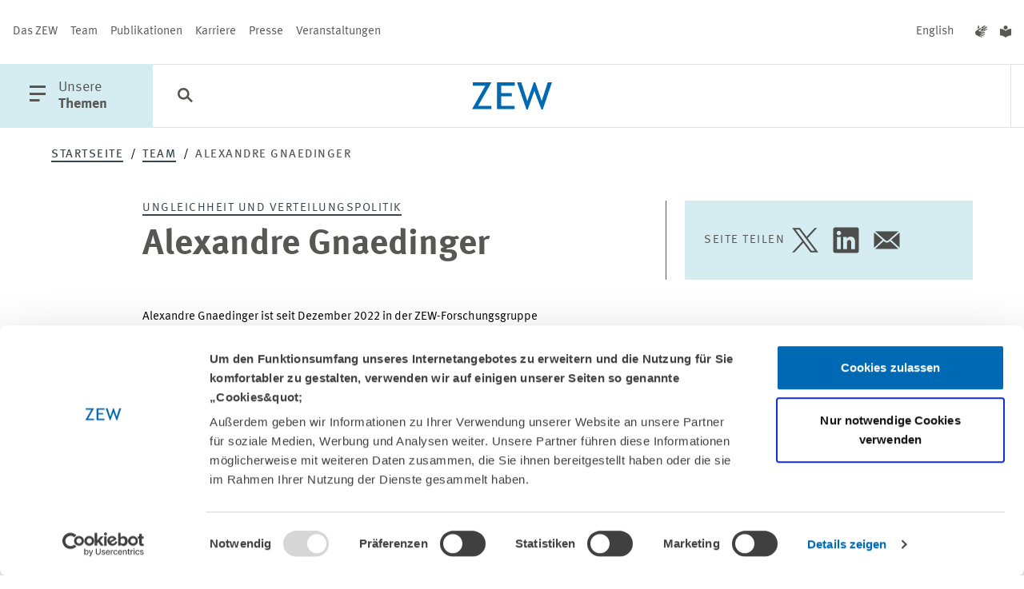

--- FILE ---
content_type: text/html; charset=utf-8
request_url: https://www.zew.de/team/agd
body_size: 53673
content:
<!DOCTYPE html>
<html lang="de-DE" class="">
<head>

<meta charset="utf-8">
<!-- 
	familie redlich :digital www.familie-redlich.de

	This website is powered by TYPO3 - inspiring people to share!
	TYPO3 is a free open source Content Management Framework initially created by Kasper Skaarhoj and licensed under GNU/GPL.
	TYPO3 is copyright 1998-2025 of Kasper Skaarhoj. Extensions are copyright of their respective owners.
	Information and contribution at https://typo3.org/
-->



<title>ZEW-Team:
	
			 Alexandre Gnaedinger 
		
 | ZEW</title>
<meta http-equiv="x-ua-compatible" content="ie=edge">
<meta name="generator" content="TYPO3 CMS">
<meta name="description" content="
	
			
					
							Alexandre Gnaedinger ist seit Dezember 2022 in der ZEW-Forschungsgruppe „Ungleichheit und Verteilungspolitik“ tätig. Er studierte zunächst Wirtschaftsingenieurwesen und arbeitete zwei Jahre lang als Ingenieur. Danach wandte er&amp;amp;hellip;">
<meta name="robots" content="index, follow">
<meta name="viewport" content="width=device-width, initial-scale=1">
<meta property="og:type" content="website">
<meta property="og:url" content="https://www.zew.de/team/agd">
<meta property="og:title" content="
	ZEW-Team:
	
			 Alexandre Gnaedinger 
		
">
<meta property="og:description" content="
	
			
					
							Alexandre Gnaedinger ist seit Dezember 2022 in der ZEW-Forschungsgruppe „Ungleichheit und Verteilungspolitik“ tätig. Er studierte zunächst Wirtschaftsingenieurwesen und arbeitete zwei Jahre lang als Ingenieur. Danach wandte er&amp;amp;hellip;">
<meta property="og:image" content="https://www.zew.de/http://www.zew.de/fileadmin/ZEW-Bilder-Portraits/agd.jpg">
<meta property="og:image:height" content="120">
<meta property="og:image:width" content="170">
<meta property="og:site_name" content="zew.de">
<meta name="twitter:card" content="summary_large_image">
<meta name="twitter:title" content="
	ZEW-Team:
	
			 Alexandre Gnaedinger 
		
">
<meta name="twitter:description" content="
	
			
					
							Alexandre Gnaedinger ist seit Dezember 2022 in der ZEW-Forschungsgruppe „Ungleichheit und Verteilungspolitik“ tätig. Er studierte zunächst Wirtschaftsingenieurwesen und arbeitete zwei Jahre lang als Ingenieur. Danach wandte er&amp;amp;hellip;">
<meta name="twitter:image" content="https://www.zew.de/http://www.zew.de/fileadmin/ZEW-Bilder-Portraits/agd.jpg">
<meta property="title" content="
	ZEW-Team:
	
			 Alexandre Gnaedinger 
		
">
<meta property="twitter:url" content="https://www.zew.de/team/agd">
<meta property="profile:username" content="CPSIT\ZewPersonaltool\Domain\Model\Employee:5418">
<meta property="profile:first_name" content="Alexandre">
<meta property="profile:gender" content="profile_gender}">
<meta name="rights" content="Website">
<meta name="revisit-after" content="5">
<meta name="compatible" content="ie=edge">
<meta name="apple-mobile-web-app-capable" content="yes">
<meta name="apple-mobile-web-app-status-bar-style" content="black">
<meta name="apple-mobile-web-app-title" content="App Title">
<meta name="copyright" content="Website">
<meta name="google-site-verification" content="OOI15ycxOSr46zxsqPlsRPgNHGmD854A7lWAfxrvfsw">


<link rel="stylesheet" href="/typo3temp/assets/css/1b2523c2aa449ac561f7c5accfca07dd.css?1765529372" media="all">
<link rel="stylesheet" href="/static/css/main.css?1765526704" media="all">






<!-- PAGE-UID:33--><!-- Google Tag Manager --><script>(function(w,d,s,l,i){w[l]=w[l]||[];w[l].push({'gtm.start':new Date().getTime(),event:'gtm.js'});var f=d.getElementsByTagName(s)[0],j=d.createElement(s),dl=l!='dataLayer'?'&l='+l:'';j.async=true;j.src='https://www.googletagmanager.com/gtm.js?id='+i+dl;f.parentNode.insertBefore(j,f);})(window,document,'script','dataLayer','GTM-PDFKMNP');</script><!-- End Google Tag Manager -->            <script id="Cookiebot" data-culture="{$website.settings.language}" src="https://consent.cookiebot.eu/uc.js" data-cbid="650db987-f7f4-48d1-9f53-b2643236209f" data-blockingmode="auto"></script>
<link rel="canonical" href="https://www.zew.de/team/agd"/>

<link rel="alternate" hreflang="de-DE" href="https://www.zew.de/team/agd"/>
<link rel="alternate" hreflang="en-US" href="https://www.zew.de/en/team/agd"/>
<link rel="alternate" hreflang="x-default" href="https://www.zew.de/team/agd"/>
</head>
<body class="default-layout p-zew" id="skip-begin">

		


<!-- Primary Meta Tags -->



<!-- Open Graph / Facebook -->




<!-- Twitter -->







        
                
                
                

                
            
    

<!-- additional tags -->

























	

<header id="header">
	

<div class="c-meta u-d:n u-d:f@md">
	<nav aria-label="Meta Navigation" class="c-meta__group">
		<!-- Patternlab Molecules "{{> molecules-meta-nav }}" -->
		
    <a href="/das-zew/ueber-das-zew" title="Das ZEW" aria-label="Das ZEW" class="c-meta__link">Das ZEW</a>

    <a href="/team" title="Team" aria-label="Team" class="c-meta__link">Team</a>

    <a href="/publikationen" title="Publikationen" aria-label="Publikationen" class="c-meta__link">Publikationen</a>

    <a href="/karriere" title="Karriere" aria-label="Karriere" class="c-meta__link">Karriere</a>

    <a href="/presse" title="Presse" aria-label="Presse" class="c-meta__link">Presse</a>

    <a href="/veranstaltungen" title="Veranstaltungen" aria-label="Veranstaltungen" class="c-meta__link">Veranstaltungen</a>

	</nav>
	<div class="c-meta__group">
		<nav aria-label="Sprache wechseln">
			
    
        
            
    

    
        
                <a href="/en/team/agd" lang="en" title="English" aria-label="English" class="c-meta__link js-languageswitch">
                    English
                </a>
            
    


		</nav>
		<nav aria-label="Barrierefreie Inhalte">
			<a class="c-meta__link" title="Inhalte in Deutscher Gebärdensprache" href="/gebaerdensprache">
    <span class="u-typo:xl u-icon--icon-gebaerdensprache"></span>
</a>
<a class="c-meta__link" title="Inhalte in Leichter Sprache" href="/leichte-sprache">
    <span class="u-typo:xl u-icon--icon-leichtesprache"></span>
</a>
		</nav>
	</div>
</div>

<div id="c-menu-main" class="c-menu-main">
	<button class="c-menu-main__btn c-menu-main__btn--with-icon c-menu-main__trigger js-offcanvas-trigger" aria-haspopup="true" aria-labelledby="openMainMenuTrigger" aria-controls="c-menu-offcanvas">
		<span class="u-icon--icon-menu"></span>
		<span id="openMainMenuTrigger" class="u-d:n u-d:b@lg">
			<span class="u-accessibility">
                öffne Hauptmenü
            </span>
			Unsere<br>
			<b>Themen</b>
		</span>
	</button>

	
<button class="c-menu-main__btn c-menu-main__searchbtn c-menu-main__searchbtn--desktop js-search-trigger" aria-label="Funktionen der Suche öffnen">
	<span class="u-typo:xl u-icon--icon-search"></span>
</button>
<form accept-charset="utf-8" role="search" aria-label="Suchen Sie im ZEW" method="get" class="c-main-search c-form" id="c-main-search" style="left: 212px; max-width: 0px;" action="/suche?tx__%5Baction%5D=search&amp;tx__%5Bcontroller%5D=Standard&amp;cHash=a9af8298a97758446fe92fbb9620682b">
<div>
</div>

	<div class="c-main-search-top">
		<div class="c-main-search__inputs">
			<div class="c-main-search__searchinput">
				<i class="u-icon--icon-search" aria-hidden="true"></i>
				<input type="text" aria-label="Suche" placeholder="Erkunden Sie das ZEW" name="q" />
				<input type="hidden" name="tx_solr[sort]" value="created desc"/>
				<button type="submit" class="c-main-search__submit">
					Suchen
				</button>
			</div>
		</div>
		<div class="c-main-search__filters">
			<button id="c-main-search-categories-button" class="c-filter-button" aria-expanded="false" aria-haspopup="true" aria-controls="c-main-search-categories">
				Kategorien <i class="u-icon--icon-arrow-search-dropdown" aria-hidden="true"></i>

			</button>
		</div>
	</div>

	<div id="c-main-search-categories" class="c-search-filter" aria-labelledby="c-main-search-categories-button">
		<div class="c-search-filter__inner">

			<div class="c-input c-input--checkbox  c-input--cloud">
				<div class="c-input--cloud__container">
					<label for="Publikationen">

						<input value="type:publications" type="checkbox" id="Publikationen" name="tx_solr[filter][00]">

						<span>
							<span class="u-icon--icon-close"></span>
							<span class="u-icon--icon-checkmark"></span>
							Publikationen
						</span>
					</label>
					<label for="Projekte">

						<input value="type:projects" type="checkbox" id="Projekte" name="tx_solr[filter][01]">

						<span>
							<span class="u-icon--icon-close"></span>
							<span class="u-icon--icon-checkmark"></span>
							Projekte
						</span>
					</label>
					<label for="Team">

						<input value="type:persons" type="checkbox" id="Team" name="tx_solr[filter][02]">

						<span>
							<span class="u-icon--icon-close"></span>
							<span class="u-icon--icon-checkmark"></span>
							Team
						</span>
					</label>
					<label for="Veranstaltungen">

						<input value="type:events" type="checkbox" id="Veranstaltungen" name="tx_solr[filter][03]">

						<span>
							<span class="u-icon--icon-close"></span>
							<span class="u-icon--icon-checkmark"></span>
							Veranstaltungen
						</span>
					</label>
					<label for="Aktuelles">

						<input value="type:news" type="checkbox" id="Aktuelles" name="tx_solr[filter][05]">

						<span>
							<span class="u-icon--icon-close"></span>
							<span class="u-icon--icon-checkmark"></span>
							Aktuelles
						</span>
					</label>
				</div>

			</div>
		</div>
	</div>

	<button class="c-main-search__close">
		<i class="u-icon--icon-close" aria-hidden="true"></i>
		<span class="u-accessibility">
			Schließen
		</span>
	</button>
</form>


	
		
	
	<a href="/" target="_self" class="c-menu-main__logo">
		<div class="c-logo c-menu-main__logo">
			<svg class="u-d:n u-d:b@sm" aria-labelledby="logoTitleHeaderSmall" role="img" xmlns="http://www.w3.org/2000/svg" width="100" height="34" viewBox="0 0 100 34">
				<title id="logoTitleHeaderSmall">Logo ZEW</title>
				<path d="M88.615,205.921h-1.6L78.155,182.8l-8.275,23.125h-1.6l-11.729-34h5.278l7.466,23.422,8.176-23.422h1.777L87.321,195.3l7.591-23.377h5.281Z" transform="translate(-0.193 -171.921)" fill="#0069b4" />
				<path d="M52.675,176.068v9.319H65.931v3.891H52.675v12.091H69.532v4.12H47.6v-33.54H69.813v4.12Z" transform="translate(-16.275 -171.87)" fill="#0069b4" />
				<path d="M36.472,205.49l16.712-29.42H37.443v-4.123h23.35L44.12,201.368h16.6v4.123Z" transform="translate(-36.472 -171.872)" fill="#0069b4" />
			</svg>
			<svg class="u-d:n@sm u-d:b" aria-labelledby="logoTitleHeader" role="img" xmlns="http://www.w3.org/2000/svg" width="59.92" height="20.281" viewBox="0 0 59.92 20.281">
				<path id="logoTitleHeader" d="M36.472,191.956l9.952-17.549H37.05v-2.459h13.9L41.027,189.5h9.888v2.459Z" transform="translate(-36.472 -171.903)" fill="#0069b4" />
				<path d="M50.622,174.405v5.559h7.894v2.321H50.622V189.5H60.66v2.458H47.6V171.948H60.827v2.458Z" transform="translate(-28.796 -171.903)" fill="#0069b4" />
				<path d="M75.645,192.2h-.951l-5.278-13.794L64.488,192.2h-.953L56.55,171.921h3.143l4.446,13.971,4.869-13.971h1.058l4.808,13.944,4.521-13.944H82.54Z" transform="translate(-22.62 -171.921)" fill="#0069b4" />
			</svg>
		</div>
	</a>

	<ul class="c-menu-main__list u-d:f u-d:n@lg">
    <li class="c-menu-main__list-item">
        <button class="c-menu-main__searchbtn c-menu-main__btn" aria-label="Funktionen der Suche öffnen">
            <span class="u-typo:xl u-icon--icon-search"></span>
        </button>
    </li>
</ul>

<nav id="c-menu-main__list" class="u-d:n u-d:f@lg" aria-label="Themen Menu">
    <ul class="c-menu-main__list">
        
    </ul>
</nav>


</div>

<nav id="c-menu-offcanvas" class="c-menu-offcanvas" tabindex="-1" aria-label="Hauptnavigation">
    <div class="c-menu-offcanvas__inner">
        <div class="c-menu-offcanvas__header u-d:f u-d:@md">

            <div class="c-menu-main__btn c-menu-offcanvas__close">
                <button class="js-offcanvas-close c-menu-main__btn--with-icon" aria-label="Menü schliessen" aria-haspopup="true">
                    <span class="u-icon--icon-close"></span>
                </button>

                <div class="c-menu-main__btn__text u-d:n u-d:b@lg">
                    Unsere<br>
                    <b>Themen</b>
                </div>
            </div>

            <div class="c-menu-offcanvas__meta u-d:f u-d:n@md">
                <nav aria-label="languageMenu">
                    
    
        
            
    

    
        
                <a href="/en/team/agd" lang="en" title="English" aria-label="English" class="c-meta__link js-languageswitch">
                    English
                </a>
            
    


                </nav>
                <nav aria-label="Barrierefreie Inhalte">
                    <a class="c-meta__link" title="Inhalte in Deutscher Gebärdensprache" href="/gebaerdensprache">
    <span class="u-typo:xl u-icon--icon-gebaerdensprache"></span>
</a>
<a class="c-meta__link" title="Inhalte in Leichter Sprache" href="/leichte-sprache">
    <span class="u-typo:xl u-icon--icon-leichtesprache"></span>
</a>
                </nav>
            </div>
        </div>

        <div class="c-menu-offcanvas__content">
            <ul class="c-menu-offcanvas__list">
                

                    <li class="c-menu-offcanvas__list-item">
                        <div class="icon-before">
                            <svg aria-hidden="true" focusable="false" version="1.1" xmlns="http://www.w3.org/2000/svg" xmlns:xlink="http://www.w3.org/1999/xlink" x="0px" y="0px" width="43px" height="15px" viewBox="0 0 43 15" enable-background="new 0 0 43 15" xml:space="preserve">
                            <path fill="#D5ECF0" d="M0.003,6.51l39.445,0.001L34.657,1.4L35.969,0L43,7.5L35.969,15l-1.312-1.4l4.787-5.107H0L0.003,6.51z" />
                        </svg>
                        </div>
                        <a href="#" class="c-menu-offcanvas__list-link js-offcanvas-expand" data-drawer-target="menu-item-0">
                            Altersvorsorge &amp; Green Finance
                        </a>
                        <div class="icon-after">
                            <svg aria-hidden="true" focusable="false" version="1.1" xmlns="http://www.w3.org/2000/svg" xmlns:xlink="http://www.w3.org/1999/xlink" x="0px" y="0px" width="43px" height="15px" viewBox="0 0 43 15" enable-background="new 0 0 43 15" xml:space="preserve">
                                <path fill="#D5ECF0" d="M0.003,6.51l39.445,0.001L34.657,1.4L35.969,0L43,7.5L35.969,15l-1.312-1.4l4.787-5.107H0L0.003,6.51z" />
                            </svg>
                        </div>

                        <div class="line-after"></div>

                        <div id="menu-item-0" class="c-menu-offcanvas__drawer mobile">
                            <div class="c-menu-offcanvas__scroller">
                                <i class="u-icon--icon-scroll" aria-hidden="true"></i>
                            </div>

                            <div class="c-menu-offcanvas__drawer__inner">
                                <div class="c-menu-offcanvas__drawer__headline">
                                    Altersvorsorge und nachhaltige Finanzmärkte
                                </div>
                                <div class="c-menu-offcanvas__drawer__text">
                                    <p>Der Forschungsbereich „Altersvorsorge und nachhaltige Finanzmärkte“ analysiert die Herausforderungen für Altersvorsorgesysteme und Finanzbranche, die durch globale Trends – wie demografischer Wandel, Digitalisierung und Klimawandel – entstehen.</p>
                                </div>
                                <ul class="c-menu-offcanvas__drawer__list">
                                    <li class="c-menu-offcanvas__drawer__listitem u-icon--clap-arrow">
                                        <b>
                                            <a href="/forschung/altersvorsorge-und-nachhaltige-finanzmaerkte" class="c-menu-offcanvas__drawer__link">
                                                
                                                        Alle Inhalte zum Forschungsbereich
                                                    
                                            </a>
                                        </b>
                                    </li>
                                    <li class="c-menu-offcanvas__drawer__listitem u-icon--clap-arrow">
                                        <a href="/forschung/altersvorsorge-und-nachhaltige-finanzmaerkte/team-kontakt" class="c-menu-offcanvas__drawer__link">
                                            Das Team
                                        </a>
                                    </li>
                                </ul>
                                <div class="separator"></div>

                                <div class="c-menu-offcanvas__drawer__headline">
                                    Schwerpunkte
                                </div>
                                <ul class="c-menu-offcanvas__drawer__list">
                                    
                                        <li class="c-menu-offcanvas__drawer__listitem u-icon--clap-arrow">
                                            <a href="/forschung/altersvorsorge-und-nachhaltige-finanzmaerkte/forschungsschwerpunkte/banken-und-finanzintermediation" class="c-menu-offcanvas__drawer__link">
                                                Banken und Finanzintermediation
                                            </a>
                                        </li>
                                    
                                        <li class="c-menu-offcanvas__drawer__listitem u-icon--clap-arrow">
                                            <a href="/forschung/altersvorsorge-und-nachhaltige-finanzmaerkte/forschungsschwerpunkte/finanzen-privater-haushalte" class="c-menu-offcanvas__drawer__link">
                                                Finanzen privater Haushalte
                                            </a>
                                        </li>
                                    
                                </ul>
                                <div class="separator"></div>

                                
                                    
                                        <div class="c-menu-offcanvas__drawer__headline">
                                            Projekte
                                        </div>
                                        <ul class="c-menu-offcanvas__drawer__list has-all-link">
                                            
                                                <li class="c-menu-offcanvas__drawer__listitem u-icon--clap-arrow">
                                                    <a class="c-menu-offcanvas__drawer__link" href="/forschung/projekte/sparen-fuer-den-ruhestand-in-einem-vollstaendig-kapitalgedeckten-system-evidenz-aus-chile">
                                                        Sparen für den Ruhestand in einem vollständig kapitalgedeckten System – Evidenz aus Chile
                                                    </a>
                                                </li>
                                            
                                                <li class="c-menu-offcanvas__drawer__listitem u-icon--clap-arrow">
                                                    <a class="c-menu-offcanvas__drawer__link" href="/forschung/projekte/finanzkompetenz-monitor">
                                                        Finanzkompetenz-Monitor
                                                    </a>
                                                </li>
                                            
                                                <li class="c-menu-offcanvas__drawer__listitem u-icon--clap-arrow">
                                                    <a class="c-menu-offcanvas__drawer__link" href="/forschung/projekte/altersvorsorgeplanung-mit-der-digitalen-rentenuebersicht-empirische-evaluierung">
                                                        Altersvorsorgeplanung mit der digitalen Rentenübersicht – empirische Evaluierung
                                                    </a>
                                                </li>
                                            
                                            <li class="c-menu-offcanvas__drawer__listitem c-menu-offcanvas__drawer__listitem--all u-icon--clap-arrow">
                                                <b>
                                                    <a href="/forschung/altersvorsorge-und-nachhaltige-finanzmaerkte/projekte" class="c-menu-offcanvas__drawer__link">
                                                        Alle Projekte
                                                    </a>
                                                </b>
                                            </li>
                                        </ul>
                                        <div class="separator"></div>
                                    

                                    
                                    
                                
                                    

                                    
                                        <div class="c-menu-offcanvas__drawer__headline">
                                            Publikationen
                                        </div>
                                        <ul class="c-menu-offcanvas__drawer__list has-all-link">

                                            
                                                
                                                <li class="c-menu-offcanvas__drawer__listitem u-icon--clap-arrow">
                                                    <a class="c-menu-offcanvas__drawer__link" href="/publikationen/to-release-or-not-to-release-preferences-for-home-equity-products-in-retirement-1">
                                                        To Release or Not to Release? Preferences for Home Equity Products in Retirement
                                                    </a>
                                                </li>
                                            
                                                
                                                <li class="c-menu-offcanvas__drawer__listitem u-icon--clap-arrow">
                                                    <a class="c-menu-offcanvas__drawer__link" href="/publikationen/to-release-or-not-to-release-preferences-for-home-equity-products-in-retirement">
                                                        To Release or Not to Release? Preferences for Home Equity Products in Retirement
                                                    </a>
                                                </li>
                                            
                                                
                                                <li class="c-menu-offcanvas__drawer__listitem u-icon--clap-arrow">
                                                    <a class="c-menu-offcanvas__drawer__link" href="/publikationen/financial-socialization-and-the-gender-investment-gap">
                                                        Financial Socialization and the Gender Investment Gap
                                                    </a>
                                                </li>
                                            

                                            <li class="c-menu-offcanvas__drawer__listitem c-menu-offcanvas__drawer__listitem--all u-icon--clap-arrow">
                                                <b>
                                                    <a href="/forschung/altersvorsorge-und-nachhaltige-finanzmaerkte/publikationen" class="c-menu-offcanvas__drawer__link">
                                                        Alle Publikationen
                                                    </a>
                                                </b>
                                            </li>
                                        </ul>
                                        <div class="separator"></div>
                                    
                                    
                                
                            </div>
                        </div>
                    </li>
                

                    <li class="c-menu-offcanvas__list-item">
                        <div class="icon-before">
                            <svg aria-hidden="true" focusable="false" version="1.1" xmlns="http://www.w3.org/2000/svg" xmlns:xlink="http://www.w3.org/1999/xlink" x="0px" y="0px" width="43px" height="15px" viewBox="0 0 43 15" enable-background="new 0 0 43 15" xml:space="preserve">
                            <path fill="#D5ECF0" d="M0.003,6.51l39.445,0.001L34.657,1.4L35.969,0L43,7.5L35.969,15l-1.312-1.4l4.787-5.107H0L0.003,6.51z" />
                        </svg>
                        </div>
                        <a href="#" class="c-menu-offcanvas__list-link js-offcanvas-expand" data-drawer-target="menu-item-1">
                            Arbeit &amp; Sozialversicherungen
                        </a>
                        <div class="icon-after">
                            <svg aria-hidden="true" focusable="false" version="1.1" xmlns="http://www.w3.org/2000/svg" xmlns:xlink="http://www.w3.org/1999/xlink" x="0px" y="0px" width="43px" height="15px" viewBox="0 0 43 15" enable-background="new 0 0 43 15" xml:space="preserve">
                                <path fill="#D5ECF0" d="M0.003,6.51l39.445,0.001L34.657,1.4L35.969,0L43,7.5L35.969,15l-1.312-1.4l4.787-5.107H0L0.003,6.51z" />
                            </svg>
                        </div>

                        <div class="line-after"></div>

                        <div id="menu-item-1" class="c-menu-offcanvas__drawer mobile">
                            <div class="c-menu-offcanvas__scroller">
                                <i class="u-icon--icon-scroll" aria-hidden="true"></i>
                            </div>

                            <div class="c-menu-offcanvas__drawer__inner">
                                <div class="c-menu-offcanvas__drawer__headline">
                                    Arbeitsmärkte und Sozialversicherungen
                                </div>
                                <div class="c-menu-offcanvas__drawer__text">
                                    <p>Der Forschungsbereich „Arbeitsmärkte und Sozialversicherungen“ untersucht die Folgen von Bildung sowie gesundheitsbezogener Sozialversicherungen für Beschäftigung, Löhne und Chancengleichheit.</p>
                                </div>
                                <ul class="c-menu-offcanvas__drawer__list">
                                    <li class="c-menu-offcanvas__drawer__listitem u-icon--clap-arrow">
                                        <b>
                                            <a href="/forschung/arbeitsmaerkte-und-sozialversicherungen" class="c-menu-offcanvas__drawer__link">
                                                
                                                        Alle Inhalte zum Forschungsbereich
                                                    
                                            </a>
                                        </b>
                                    </li>
                                    <li class="c-menu-offcanvas__drawer__listitem u-icon--clap-arrow">
                                        <a href="/forschung/arbeitsmaerkte-und-sozialversicherungen/team-kontakt" class="c-menu-offcanvas__drawer__link">
                                            Das Team
                                        </a>
                                    </li>
                                </ul>
                                <div class="separator"></div>

                                <div class="c-menu-offcanvas__drawer__headline">
                                    Schwerpunkte
                                </div>
                                <ul class="c-menu-offcanvas__drawer__list">
                                    
                                        <li class="c-menu-offcanvas__drawer__listitem u-icon--clap-arrow">
                                            <a href="/forschung/arbeitsmaerkte-und-sozialversicherungen/forschungsschwerpunkte/bildung-migration-und-soziale-mobilitaet" class="c-menu-offcanvas__drawer__link">
                                                Bildung, Migration und soziale Mobilität
                                            </a>
                                        </li>
                                    
                                        <li class="c-menu-offcanvas__drawer__listitem u-icon--clap-arrow">
                                            <a href="/forschung/arbeitsmaerkte-und-sozialversicherungen/forschungsschwerpunkte/struktureller-wandel-und-sozialversicherungen" class="c-menu-offcanvas__drawer__link">
                                                Struktureller Wandel und Sozialversicherungen
                                            </a>
                                        </li>
                                    
                                        <li class="c-menu-offcanvas__drawer__listitem u-icon--clap-arrow">
                                            <a href="/forschung/arbeitsmaerkte-und-sozialversicherungen/forschungsschwerpunkte/gesundheit-im-arbeitsleben" class="c-menu-offcanvas__drawer__link">
                                                Gesundheit im Arbeitsleben
                                            </a>
                                        </li>
                                    
                                </ul>
                                <div class="separator"></div>

                                
                                    
                                        <div class="c-menu-offcanvas__drawer__headline">
                                            Projekte
                                        </div>
                                        <ul class="c-menu-offcanvas__drawer__list has-all-link">
                                            
                                                <li class="c-menu-offcanvas__drawer__listitem u-icon--clap-arrow">
                                                    <a class="c-menu-offcanvas__drawer__link" href="/forschung/projekte/nachfolgestudie-zu-mannheim-im-wettbewerb-um-talente">
                                                        Nachfolgestudie zu „Mannheim im Wettbewerb um Talente“
                                                    </a>
                                                </li>
                                            
                                                <li class="c-menu-offcanvas__drawer__listitem u-icon--clap-arrow">
                                                    <a class="c-menu-offcanvas__drawer__link" href="/forschung/projekte/stark-mit-dibi-staerkung-von-maedchen-mit-migrationshintergrund-durch-digitale-bildung">
                                                        STARK-MIT-DIBI: Stärkung von Mädchen mit Migrationshintergrund durch digitale Bildung
                                                    </a>
                                                </li>
                                            
                                                <li class="c-menu-offcanvas__drawer__listitem u-icon--clap-arrow">
                                                    <a class="c-menu-offcanvas__drawer__link" href="/forschung/projekte/die-kurz-und-langfristigen-effekte-von-hausarztzentrierten-versicherungsmodellen-auf-die-inanspruchnahme-von-gesundheitsleistungen">
                                                        Die kurz- und langfristigen Effekte von hausarztzentrierten Versicherungsmodellen auf die Inanspruchnahme von Gesundheitsleistungen
                                                    </a>
                                                </li>
                                            
                                            <li class="c-menu-offcanvas__drawer__listitem c-menu-offcanvas__drawer__listitem--all u-icon--clap-arrow">
                                                <b>
                                                    <a href="/forschung/arbeitsmaerkte-und-sozialversicherungen/projekte" class="c-menu-offcanvas__drawer__link">
                                                        Alle Projekte
                                                    </a>
                                                </b>
                                            </li>
                                        </ul>
                                        <div class="separator"></div>
                                    

                                    
                                    
                                
                                    

                                    
                                        <div class="c-menu-offcanvas__drawer__headline">
                                            Publikationen
                                        </div>
                                        <ul class="c-menu-offcanvas__drawer__list has-all-link">

                                            
                                                
                                                <li class="c-menu-offcanvas__drawer__listitem u-icon--clap-arrow">
                                                    <a class="c-menu-offcanvas__drawer__link" href="/publikationen/creative-financing-and-public-moral-hazard-evidence-from-medicaid-and-the-nursing-home-industry">
                                                        Creative Financing and Public Moral Hazard: Evidence from Medicaid and the Nursing Home Industry
                                                    </a>
                                                </li>
                                            
                                                
                                                <li class="c-menu-offcanvas__drawer__listitem u-icon--clap-arrow">
                                                    <a class="c-menu-offcanvas__drawer__link" href="/publikationen/deutschland-als-zwischenstation-rueckkehr-und-weiterwanderungsabsichten-von-eingewanderten-im-lichte-neuer-daten-des-international-mobility-panel-of-migrants-in-germany-impa">
                                                        Deutschland als Zwischenstation? Rückkehr- und Weiterwanderungsabsichten von Eingewanderten im Lichte neuer Daten des International Mobility Panel of Migrants in Germany (IMPa)
                                                    </a>
                                                </li>
                                            
                                                
                                                <li class="c-menu-offcanvas__drawer__listitem u-icon--clap-arrow">
                                                    <a class="c-menu-offcanvas__drawer__link" href="/publikationen/the-downfall-of-assad-syrian-refugees-settlement-intentions-after-the-unexpected-regime-change">
                                                        The Downfall of Assad: Syrian Refugees’ Settlement Intentions after the Unexpected Regime Change
                                                    </a>
                                                </li>
                                            

                                            <li class="c-menu-offcanvas__drawer__listitem c-menu-offcanvas__drawer__listitem--all u-icon--clap-arrow">
                                                <b>
                                                    <a href="/forschung/arbeitsmaerkte-und-sozialversicherungen/publikationen" class="c-menu-offcanvas__drawer__link">
                                                        Alle Publikationen
                                                    </a>
                                                </b>
                                            </li>
                                        </ul>
                                        <div class="separator"></div>
                                    
                                    
                                
                            </div>
                        </div>
                    </li>
                

                    <li class="c-menu-offcanvas__list-item">
                        <div class="icon-before">
                            <svg aria-hidden="true" focusable="false" version="1.1" xmlns="http://www.w3.org/2000/svg" xmlns:xlink="http://www.w3.org/1999/xlink" x="0px" y="0px" width="43px" height="15px" viewBox="0 0 43 15" enable-background="new 0 0 43 15" xml:space="preserve">
                            <path fill="#D5ECF0" d="M0.003,6.51l39.445,0.001L34.657,1.4L35.969,0L43,7.5L35.969,15l-1.312-1.4l4.787-5.107H0L0.003,6.51z" />
                        </svg>
                        </div>
                        <a href="#" class="c-menu-offcanvas__list-link js-offcanvas-expand" data-drawer-target="menu-item-2">
                            Digitalisierung
                        </a>
                        <div class="icon-after">
                            <svg aria-hidden="true" focusable="false" version="1.1" xmlns="http://www.w3.org/2000/svg" xmlns:xlink="http://www.w3.org/1999/xlink" x="0px" y="0px" width="43px" height="15px" viewBox="0 0 43 15" enable-background="new 0 0 43 15" xml:space="preserve">
                                <path fill="#D5ECF0" d="M0.003,6.51l39.445,0.001L34.657,1.4L35.969,0L43,7.5L35.969,15l-1.312-1.4l4.787-5.107H0L0.003,6.51z" />
                            </svg>
                        </div>

                        <div class="line-after"></div>

                        <div id="menu-item-2" class="c-menu-offcanvas__drawer mobile">
                            <div class="c-menu-offcanvas__scroller">
                                <i class="u-icon--icon-scroll" aria-hidden="true"></i>
                            </div>

                            <div class="c-menu-offcanvas__drawer__inner">
                                <div class="c-menu-offcanvas__drawer__headline">
                                    Digitale Ökonomie
                                </div>
                                <div class="c-menu-offcanvas__drawer__text">
                                    <p>Der Forschungsbereich „Digitale Ökonomie“ steht für Expertise in der Messung der Digitalisierung und in der Analyse ihrer ökonomischen Auswirkungen.</p>
                                </div>
                                <ul class="c-menu-offcanvas__drawer__list">
                                    <li class="c-menu-offcanvas__drawer__listitem u-icon--clap-arrow">
                                        <b>
                                            <a href="/forschung/digitale-oekonomie" class="c-menu-offcanvas__drawer__link">
                                                
                                                        Alle Inhalte zum Forschungsbereich
                                                    
                                            </a>
                                        </b>
                                    </li>
                                    <li class="c-menu-offcanvas__drawer__listitem u-icon--clap-arrow">
                                        <a href="/forschung/digitale-oekonomie/team-kontakt" class="c-menu-offcanvas__drawer__link">
                                            Das Team
                                        </a>
                                    </li>
                                </ul>
                                <div class="separator"></div>

                                <div class="c-menu-offcanvas__drawer__headline">
                                    Schwerpunkte
                                </div>
                                <ul class="c-menu-offcanvas__drawer__list">
                                    
                                        <li class="c-menu-offcanvas__drawer__listitem u-icon--clap-arrow">
                                            <a href="/forschung/digitale-oekonomie/forschungsschwerpunkte/diffusion-digitaler-technologien" class="c-menu-offcanvas__drawer__link">
                                                Diffusion digitaler Technologien
                                            </a>
                                        </li>
                                    
                                        <li class="c-menu-offcanvas__drawer__listitem u-icon--clap-arrow">
                                            <a href="/forschung/digitale-oekonomie/forschungsschwerpunkte/digitalisierung-und-unternehmensstrategien" class="c-menu-offcanvas__drawer__link">
                                                Digitalisierung und Unternehmensstrategien
                                            </a>
                                        </li>
                                    
                                        <li class="c-menu-offcanvas__drawer__listitem u-icon--clap-arrow">
                                            <a href="/forschung/digitale-oekonomie/forschungsschwerpunkte/digitale-plattformen" class="c-menu-offcanvas__drawer__link">
                                                Digitale Plattformen
                                            </a>
                                        </li>
                                    
                                        <li class="c-menu-offcanvas__drawer__listitem u-icon--clap-arrow">
                                            <a href="/forschung/digitale-oekonomie/forschungsschwerpunkte/nachwuchsforschungsgruppe-design-digitaler-maerkte" class="c-menu-offcanvas__drawer__link">
                                                Nachwuchsforschungsgruppe Design digitaler Märkte
                                            </a>
                                        </li>
                                    
                                </ul>
                                <div class="separator"></div>

                                
                                    
                                        <div class="c-menu-offcanvas__drawer__headline">
                                            Projekte
                                        </div>
                                        <ul class="c-menu-offcanvas__drawer__list has-all-link">
                                            
                                                <li class="c-menu-offcanvas__drawer__listitem u-icon--clap-arrow">
                                                    <a class="c-menu-offcanvas__drawer__link" href="/forschung/projekte/berechnung-des-digitalhaushalts-2025-in-deutschland">
                                                        Berechnung des Digitalhaushalts 2025 in Deutschland
                                                    </a>
                                                </li>
                                            
                                                <li class="c-menu-offcanvas__drawer__listitem u-icon--clap-arrow">
                                                    <a class="c-menu-offcanvas__drawer__link" href="/forschung/projekte/produktivitaetsfoerdernde-faktoren-und-politiken-in-deutschland">
                                                        Produktivitätsfördernde Faktoren und Politiken in Deutschland
                                                    </a>
                                                </li>
                                            
                                                <li class="c-menu-offcanvas__drawer__listitem u-icon--clap-arrow">
                                                    <a class="c-menu-offcanvas__drawer__link" href="/forschung/projekte/wissenschaftliche-kurz-expertisen-zu-grundsatzfragen-des-sozialstaats-der-arbeitswelt-und-der-sozialen-marktwirtschaft-2025-2028">
                                                        Wissenschaftliche (Kurz)-Expertisen zu Grundsatzfragen des Sozialstaats, der Arbeitswelt und der sozialen Marktwirtschaft (2025-2028)
                                                    </a>
                                                </li>
                                            
                                            <li class="c-menu-offcanvas__drawer__listitem c-menu-offcanvas__drawer__listitem--all u-icon--clap-arrow">
                                                <b>
                                                    <a href="/forschung/digitale-oekonomie/projekte" class="c-menu-offcanvas__drawer__link">
                                                        Alle Projekte
                                                    </a>
                                                </b>
                                            </li>
                                        </ul>
                                        <div class="separator"></div>
                                    

                                    
                                    
                                
                                    

                                    
                                        <div class="c-menu-offcanvas__drawer__headline">
                                            Publikationen
                                        </div>
                                        <ul class="c-menu-offcanvas__drawer__list has-all-link">

                                            
                                                
                                                <li class="c-menu-offcanvas__drawer__listitem u-icon--clap-arrow">
                                                    <a class="c-menu-offcanvas__drawer__link" href="/publikationen/pro-productivity-policies-in-germany-same-tools-different-paths">
                                                        Pro-Productivity Policies in Germany: Same Tools, Different Paths
                                                    </a>
                                                </li>
                                            
                                                
                                                <li class="c-menu-offcanvas__drawer__listitem u-icon--clap-arrow">
                                                    <a class="c-menu-offcanvas__drawer__link" href="/publikationen/3-quartal-2025">
                                                        
                                                            ZEW-Branchenreport Informationswirtschaft -
                                                        3. Quartal 2025
                                                    </a>
                                                </li>
                                            
                                                
                                                <li class="c-menu-offcanvas__drawer__listitem u-icon--clap-arrow">
                                                    <a class="c-menu-offcanvas__drawer__link" href="/publikationen/big-data-and-firm-level-productivity-a-cross-country-comparison-1">
                                                        Big Data and Firm-Level Productivity – A Cross-Country Comparison
                                                    </a>
                                                </li>
                                            

                                            <li class="c-menu-offcanvas__drawer__listitem c-menu-offcanvas__drawer__listitem--all u-icon--clap-arrow">
                                                <b>
                                                    <a href="/forschung/digitale-oekonomie/publikationen" class="c-menu-offcanvas__drawer__link">
                                                        Alle Publikationen
                                                    </a>
                                                </b>
                                            </li>
                                        </ul>
                                        <div class="separator"></div>
                                    
                                    
                                
                            </div>
                        </div>
                    </li>
                

                    <li class="c-menu-offcanvas__list-item">
                        <div class="icon-before">
                            <svg aria-hidden="true" focusable="false" version="1.1" xmlns="http://www.w3.org/2000/svg" xmlns:xlink="http://www.w3.org/1999/xlink" x="0px" y="0px" width="43px" height="15px" viewBox="0 0 43 15" enable-background="new 0 0 43 15" xml:space="preserve">
                            <path fill="#D5ECF0" d="M0.003,6.51l39.445,0.001L34.657,1.4L35.969,0L43,7.5L35.969,15l-1.312-1.4l4.787-5.107H0L0.003,6.51z" />
                        </svg>
                        </div>
                        <a href="#" class="c-menu-offcanvas__list-link js-offcanvas-expand" data-drawer-target="menu-item-3">
                            Gesundheit
                        </a>
                        <div class="icon-after">
                            <svg aria-hidden="true" focusable="false" version="1.1" xmlns="http://www.w3.org/2000/svg" xmlns:xlink="http://www.w3.org/1999/xlink" x="0px" y="0px" width="43px" height="15px" viewBox="0 0 43 15" enable-background="new 0 0 43 15" xml:space="preserve">
                                <path fill="#D5ECF0" d="M0.003,6.51l39.445,0.001L34.657,1.4L35.969,0L43,7.5L35.969,15l-1.312-1.4l4.787-5.107H0L0.003,6.51z" />
                            </svg>
                        </div>

                        <div class="line-after"></div>

                        <div id="menu-item-3" class="c-menu-offcanvas__drawer mobile">
                            <div class="c-menu-offcanvas__scroller">
                                <i class="u-icon--icon-scroll" aria-hidden="true"></i>
                            </div>

                            <div class="c-menu-offcanvas__drawer__inner">
                                <div class="c-menu-offcanvas__drawer__headline">
                                    Gesundheitsmärkte und Gesundheitspolitik
                                </div>
                                <div class="c-menu-offcanvas__drawer__text">
                                    <p>Die Forschungsgruppe „Gesundheitsmärkte und Gesundheitspolitik“ widmet sich der Analyse von Gesundheitsmärkten und der Evaluation von gesundheitspolitischen Maßnahmen.</p>
                                </div>
                                <ul class="c-menu-offcanvas__drawer__list">
                                    <li class="c-menu-offcanvas__drawer__listitem u-icon--clap-arrow">
                                        <b>
                                            <a href="/forschung/gesundheitsmaerkte-und-gesundheitspolitik" class="c-menu-offcanvas__drawer__link">
                                                
                                                        Alle Inhalte zur Forschungsgruppe
                                                    
                                            </a>
                                        </b>
                                    </li>
                                    <li class="c-menu-offcanvas__drawer__listitem u-icon--clap-arrow">
                                        <a href="/forschung/gesundheitsmaerkte-und-gesundheitspolitik/team-kontakt" class="c-menu-offcanvas__drawer__link">
                                            Das Team
                                        </a>
                                    </li>
                                </ul>
                                <div class="separator"></div>

                                <div class="c-menu-offcanvas__drawer__headline">
                                    Schwerpunkte
                                </div>
                                <ul class="c-menu-offcanvas__drawer__list">
                                    
                                        <li class="c-menu-offcanvas__drawer__listitem u-icon--clap-arrow">
                                            <a href="/forschung/gesundheitsmaerkte-und-gesundheitspolitik/forschungsschwerpunkte/digital-health" class="c-menu-offcanvas__drawer__link">
                                                Digital Health
                                            </a>
                                        </li>
                                    
                                        <li class="c-menu-offcanvas__drawer__listitem u-icon--clap-arrow">
                                            <a href="/forschung/gesundheitsmaerkte-und-gesundheitspolitik/forschungsschwerpunkte/marktstrukturen-im-gesundheitswesen" class="c-menu-offcanvas__drawer__link">
                                                Marktstrukturen im Gesundheitswesen
                                            </a>
                                        </li>
                                    
                                        <li class="c-menu-offcanvas__drawer__listitem u-icon--clap-arrow">
                                            <a href="/forschung/gesundheitsmaerkte-und-gesundheitspolitik/forschungsschwerpunkte/verguetung-von-gesundheitsleistungen" class="c-menu-offcanvas__drawer__link">
                                                Vergütung von Gesundheitsleistungen
                                            </a>
                                        </li>
                                    
                                </ul>
                                <div class="separator"></div>

                                
                                    
                                        <div class="c-menu-offcanvas__drawer__headline">
                                            Projekte
                                        </div>
                                        <ul class="c-menu-offcanvas__drawer__list has-all-link">
                                            
                                                <li class="c-menu-offcanvas__drawer__listitem u-icon--clap-arrow">
                                                    <a class="c-menu-offcanvas__drawer__link" href="/forschung/projekte/finanzierung-von-einmaltherapien">
                                                        Finanzierung von Einmaltherapien
                                                    </a>
                                                </li>
                                            
                                                <li class="c-menu-offcanvas__drawer__listitem u-icon--clap-arrow">
                                                    <a class="c-menu-offcanvas__drawer__link" href="/forschung/projekte/behandlungsgespraeche-in-der-arztpraxis-ein-europaeischer-vergleich">
                                                        Behandlungsgespräche in der Arztpraxis – Ein Europäischer Vergleich
                                                    </a>
                                                </li>
                                            
                                                <li class="c-menu-offcanvas__drawer__listitem u-icon--clap-arrow">
                                                    <a class="c-menu-offcanvas__drawer__link" href="/forschung/projekte/chancen-und-herausforderungen-der-digitalisierung-in-baden-wuerttemberg-2021">
                                                        Chancen und Herausforderungen der Digitalisierung in Baden-Württemberg 2021
                                                    </a>
                                                </li>
                                            
                                            <li class="c-menu-offcanvas__drawer__listitem c-menu-offcanvas__drawer__listitem--all u-icon--clap-arrow">
                                                <b>
                                                    <a href="/forschung/gesundheitsmaerkte-und-gesundheitspolitik/projekte" class="c-menu-offcanvas__drawer__link">
                                                        Alle Projekte
                                                    </a>
                                                </b>
                                            </li>
                                        </ul>
                                        <div class="separator"></div>
                                    

                                    
                                    
                                
                                    

                                    
                                        <div class="c-menu-offcanvas__drawer__headline">
                                            Publikationen
                                        </div>
                                        <ul class="c-menu-offcanvas__drawer__list has-all-link">

                                            
                                                
                                                <li class="c-menu-offcanvas__drawer__listitem u-icon--clap-arrow">
                                                    <a class="c-menu-offcanvas__drawer__link" href="/publikationen/earnings-of-university-dropouts-across-europe-1">
                                                        Earnings of university dropouts across Europe
                                                    </a>
                                                </li>
                                            
                                                
                                                <li class="c-menu-offcanvas__drawer__listitem u-icon--clap-arrow">
                                                    <a class="c-menu-offcanvas__drawer__link" href="/publikationen/digitalisierung-im-gesundheitswesen-ein-langer-weg">
                                                        Digitalisierung im Gesundheitswesen – ein langer Weg
                                                    </a>
                                                </li>
                                            
                                                
                                                <li class="c-menu-offcanvas__drawer__listitem u-icon--clap-arrow">
                                                    <a class="c-menu-offcanvas__drawer__link" href="/publikationen/market-entry-of-digital-health-providers-after-the-introduction-of-a-new-reimbursement-pathway">
                                                        Market Entry of Digital Health Providers after the Introduction of a New Reimbursement Pathway
                                                    </a>
                                                </li>
                                            

                                            <li class="c-menu-offcanvas__drawer__listitem c-menu-offcanvas__drawer__listitem--all u-icon--clap-arrow">
                                                <b>
                                                    <a href="/forschung/gesundheitsmaerkte-und-gesundheitspolitik/publikationen" class="c-menu-offcanvas__drawer__link">
                                                        Alle Publikationen
                                                    </a>
                                                </b>
                                            </li>
                                        </ul>
                                        <div class="separator"></div>
                                    
                                    
                                
                            </div>
                        </div>
                    </li>
                

                    <li class="c-menu-offcanvas__list-item">
                        <div class="icon-before">
                            <svg aria-hidden="true" focusable="false" version="1.1" xmlns="http://www.w3.org/2000/svg" xmlns:xlink="http://www.w3.org/1999/xlink" x="0px" y="0px" width="43px" height="15px" viewBox="0 0 43 15" enable-background="new 0 0 43 15" xml:space="preserve">
                            <path fill="#D5ECF0" d="M0.003,6.51l39.445,0.001L34.657,1.4L35.969,0L43,7.5L35.969,15l-1.312-1.4l4.787-5.107H0L0.003,6.51z" />
                        </svg>
                        </div>
                        <a href="#" class="c-menu-offcanvas__list-link js-offcanvas-expand" data-drawer-target="menu-item-4">
                            Innovation &amp; Unternehmen
                        </a>
                        <div class="icon-after">
                            <svg aria-hidden="true" focusable="false" version="1.1" xmlns="http://www.w3.org/2000/svg" xmlns:xlink="http://www.w3.org/1999/xlink" x="0px" y="0px" width="43px" height="15px" viewBox="0 0 43 15" enable-background="new 0 0 43 15" xml:space="preserve">
                                <path fill="#D5ECF0" d="M0.003,6.51l39.445,0.001L34.657,1.4L35.969,0L43,7.5L35.969,15l-1.312-1.4l4.787-5.107H0L0.003,6.51z" />
                            </svg>
                        </div>

                        <div class="line-after"></div>

                        <div id="menu-item-4" class="c-menu-offcanvas__drawer mobile">
                            <div class="c-menu-offcanvas__scroller">
                                <i class="u-icon--icon-scroll" aria-hidden="true"></i>
                            </div>

                            <div class="c-menu-offcanvas__drawer__inner">
                                <div class="c-menu-offcanvas__drawer__headline">
                                    Innovationsökonomik und Unternehmensdynamik
                                </div>
                                <div class="c-menu-offcanvas__drawer__text">
                                    <p>Der Forschungsbereich „Innovationsökonomik und Unternehmensdynamik“ untersucht Entscheidungen von Unternehmen unter dynamischen Marktbedingungen.</p>
                                </div>
                                <ul class="c-menu-offcanvas__drawer__list">
                                    <li class="c-menu-offcanvas__drawer__listitem u-icon--clap-arrow">
                                        <b>
                                            <a href="/forschung/innovationsoekonomik-und-unternehmensdynamik" class="c-menu-offcanvas__drawer__link">
                                                
                                                        Alle Inhalte zum Forschungsbereich
                                                    
                                            </a>
                                        </b>
                                    </li>
                                    <li class="c-menu-offcanvas__drawer__listitem u-icon--clap-arrow">
                                        <a href="/forschung/innovationsoekonomik-und-unternehmensdynamik/team-kontakt" class="c-menu-offcanvas__drawer__link">
                                            Das Team
                                        </a>
                                    </li>
                                </ul>
                                <div class="separator"></div>

                                <div class="c-menu-offcanvas__drawer__headline">
                                    Schwerpunkte
                                </div>
                                <ul class="c-menu-offcanvas__drawer__list">
                                    
                                        <li class="c-menu-offcanvas__drawer__listitem u-icon--clap-arrow">
                                            <a href="/forschung/innovationsoekonomik-und-unternehmensdynamik/forschungsschwerpunkte/austauschprozesse-wirtschaft-wissenschaft" class="c-menu-offcanvas__drawer__link">
                                                Austauschprozesse Wirtschaft-Wissenschaft
                                            </a>
                                        </li>
                                    
                                        <li class="c-menu-offcanvas__drawer__listitem u-icon--clap-arrow">
                                            <a href="/forschung/innovationsoekonomik-und-unternehmensdynamik/forschungsschwerpunkte/innovationsprozesse-in-unternehmen" class="c-menu-offcanvas__drawer__link">
                                                Innovationsprozesse in Unternehmen
                                            </a>
                                        </li>
                                    
                                        <li class="c-menu-offcanvas__drawer__listitem u-icon--clap-arrow">
                                            <a href="/forschung/innovationsoekonomik-und-unternehmensdynamik/forschungsschwerpunkte/intellektuelles-eigentum-und-immaterielle-investitionen" class="c-menu-offcanvas__drawer__link">
                                                Intellektuelles Eigentum und immaterielle Investitionen
                                            </a>
                                        </li>
                                    
                                        <li class="c-menu-offcanvas__drawer__listitem u-icon--clap-arrow">
                                            <a href="/forschung/innovationsoekonomik-und-unternehmensdynamik/forschungsschwerpunkte/nachwuchsforschungsgruppe-co-creation" class="c-menu-offcanvas__drawer__link">
                                                Nachwuchsforschungsgruppe Co-Creation
                                            </a>
                                        </li>
                                    
                                        <li class="c-menu-offcanvas__drawer__listitem u-icon--clap-arrow">
                                            <a href="/forschung/innovationsoekonomik-und-unternehmensdynamik/forschungsschwerpunkte/nachwuchsforschungsgruppe-wettbewerb-und-innovation" class="c-menu-offcanvas__drawer__link">
                                                Nachwuchsforschungsgruppe Wettbewerb und Innovation
                                            </a>
                                        </li>
                                    
                                        <li class="c-menu-offcanvas__drawer__listitem u-icon--clap-arrow">
                                            <a href="/forschung/innovationsoekonomik-und-unternehmensdynamik/forschungsschwerpunkte/unternehmensgruendungen-und-wachstum-junger-unternehmen" class="c-menu-offcanvas__drawer__link">
                                                Unternehmensgründungen und Wachstum junger Unternehmen
                                            </a>
                                        </li>
                                    
                                        <li class="c-menu-offcanvas__drawer__listitem u-icon--clap-arrow">
                                            <a href="/forschung/innovationsoekonomik-und-unternehmensdynamik/forschungsschwerpunkte/unternehmensschliessungen" class="c-menu-offcanvas__drawer__link">
                                                Unternehmensschließungen
                                            </a>
                                        </li>
                                    
                                        <li class="c-menu-offcanvas__drawer__listitem u-icon--clap-arrow">
                                            <a href="/forschung/innovationsoekonomik-und-unternehmensdynamik/forschungsschwerpunkte/zew-forschungsdatenzentrum" class="c-menu-offcanvas__drawer__link">
                                                ZEW-Forschungsdatenzentrum
                                            </a>
                                        </li>
                                    
                                </ul>
                                <div class="separator"></div>

                                
                                    
                                        <div class="c-menu-offcanvas__drawer__headline">
                                            Projekte
                                        </div>
                                        <ul class="c-menu-offcanvas__drawer__list has-all-link">
                                            
                                                <li class="c-menu-offcanvas__drawer__listitem u-icon--clap-arrow">
                                                    <a class="c-menu-offcanvas__drawer__link" href="/forschung/projekte/forschungs-und-innovations-monitoring-fuer-die-schweiz-2026-vergleich-der-schweiz-mit-ausgewaehlten-regionen">
                                                        Forschungs- und Innovations-Monitoring für die Schweiz 2026 - Vergleich der Schweiz mit ausgewählten Regionen
                                                    </a>
                                                </li>
                                            
                                                <li class="c-menu-offcanvas__drawer__listitem u-icon--clap-arrow">
                                                    <a class="c-menu-offcanvas__drawer__link" href="/forschung/projekte/innovationserhebung-berlin-2026">
                                                        Innovationserhebung Berlin 2026
                                                    </a>
                                                </li>
                                            
                                                <li class="c-menu-offcanvas__drawer__listitem u-icon--clap-arrow">
                                                    <a class="c-menu-offcanvas__drawer__link" href="/forschung/projekte/auswirkungen-des-gesetzlichen-mindestlohns-auf-wettbewerbsbedingungen-und-die-solo-selbstaendigkeit">
                                                         Auswirkungen des gesetzlichen Mindestlohns auf Wettbewerbsbedingungen und die Solo-Selbständigkeit
                                                    </a>
                                                </li>
                                            
                                            <li class="c-menu-offcanvas__drawer__listitem c-menu-offcanvas__drawer__listitem--all u-icon--clap-arrow">
                                                <b>
                                                    <a href="/forschung/innovationsoekonomik-und-unternehmensdynamik/projekte" class="c-menu-offcanvas__drawer__link">
                                                        Alle Projekte
                                                    </a>
                                                </b>
                                            </li>
                                        </ul>
                                        <div class="separator"></div>
                                    

                                    
                                    
                                
                                    

                                    
                                        <div class="c-menu-offcanvas__drawer__headline">
                                            Publikationen
                                        </div>
                                        <ul class="c-menu-offcanvas__drawer__list has-all-link">

                                            
                                                
                                                <li class="c-menu-offcanvas__drawer__listitem u-icon--clap-arrow">
                                                    <a class="c-menu-offcanvas__drawer__link" href="/publikationen/continuing-opportunity-recognition-in-young-ventures-the-role-of-founder-and-joiner-experience">
                                                        Continuing opportunity recognition in young ventures—the role of founder and joiner experience
                                                    </a>
                                                </li>
                                            
                                                
                                                <li class="c-menu-offcanvas__drawer__listitem u-icon--clap-arrow">
                                                    <a class="c-menu-offcanvas__drawer__link" href="/publikationen/cluster-policy-innovation-and-firm-productivity-an-econometric-assessment-of-the-flemish-spearhead-cluster-program-1">
                                                        Cluster policy, innovation, and firm productivity. An econometric assessment of the Flemish Spearhead Cluster program
                                                    </a>
                                                </li>
                                            
                                                
                                                <li class="c-menu-offcanvas__drawer__listitem u-icon--clap-arrow">
                                                    <a class="c-menu-offcanvas__drawer__link" href="/publikationen/missed-potential-the-role-of-migrant-entrepreneurs-in-shaping-germanys-future-economy">
                                                        Missed Potential? The Role of Migrant Entrepreneurs in Shaping Germany’s Future Economy
                                                    </a>
                                                </li>
                                            

                                            <li class="c-menu-offcanvas__drawer__listitem c-menu-offcanvas__drawer__listitem--all u-icon--clap-arrow">
                                                <b>
                                                    <a href="/forschung/innovationsoekonomik-und-unternehmensdynamik/publikationen" class="c-menu-offcanvas__drawer__link">
                                                        Alle Publikationen
                                                    </a>
                                                </b>
                                            </li>
                                        </ul>
                                        <div class="separator"></div>
                                    
                                    
                                
                            </div>
                        </div>
                    </li>
                

                    <li class="c-menu-offcanvas__list-item">
                        <div class="icon-before">
                            <svg aria-hidden="true" focusable="false" version="1.1" xmlns="http://www.w3.org/2000/svg" xmlns:xlink="http://www.w3.org/1999/xlink" x="0px" y="0px" width="43px" height="15px" viewBox="0 0 43 15" enable-background="new 0 0 43 15" xml:space="preserve">
                            <path fill="#D5ECF0" d="M0.003,6.51l39.445,0.001L34.657,1.4L35.969,0L43,7.5L35.969,15l-1.312-1.4l4.787-5.107H0L0.003,6.51z" />
                        </svg>
                        </div>
                        <a href="#" class="c-menu-offcanvas__list-link js-offcanvas-expand" data-drawer-target="menu-item-5">
                            Marktdesign
                        </a>
                        <div class="icon-after">
                            <svg aria-hidden="true" focusable="false" version="1.1" xmlns="http://www.w3.org/2000/svg" xmlns:xlink="http://www.w3.org/1999/xlink" x="0px" y="0px" width="43px" height="15px" viewBox="0 0 43 15" enable-background="new 0 0 43 15" xml:space="preserve">
                                <path fill="#D5ECF0" d="M0.003,6.51l39.445,0.001L34.657,1.4L35.969,0L43,7.5L35.969,15l-1.312-1.4l4.787-5.107H0L0.003,6.51z" />
                            </svg>
                        </div>

                        <div class="line-after"></div>

                        <div id="menu-item-5" class="c-menu-offcanvas__drawer mobile">
                            <div class="c-menu-offcanvas__scroller">
                                <i class="u-icon--icon-scroll" aria-hidden="true"></i>
                            </div>

                            <div class="c-menu-offcanvas__drawer__inner">
                                <div class="c-menu-offcanvas__drawer__headline">
                                    Marktdesign
                                </div>
                                <div class="c-menu-offcanvas__drawer__text">
                                    <p>Der Forschungsbereich „Marktdesign“ widmet sich der Analyse und Optimierung von Märkten.</p>
                                </div>
                                <ul class="c-menu-offcanvas__drawer__list">
                                    <li class="c-menu-offcanvas__drawer__listitem u-icon--clap-arrow">
                                        <b>
                                            <a href="/forschung/marktdesign" class="c-menu-offcanvas__drawer__link">
                                                
                                                        Alle Inhalte zum Forschungsbereich
                                                    
                                            </a>
                                        </b>
                                    </li>
                                    <li class="c-menu-offcanvas__drawer__listitem u-icon--clap-arrow">
                                        <a href="/forschung/marktdesign/team-kontakt" class="c-menu-offcanvas__drawer__link">
                                            Das Team
                                        </a>
                                    </li>
                                </ul>
                                <div class="separator"></div>

                                <div class="c-menu-offcanvas__drawer__headline">
                                    Schwerpunkte
                                </div>
                                <ul class="c-menu-offcanvas__drawer__list">
                                    
                                        <li class="c-menu-offcanvas__drawer__listitem u-icon--clap-arrow">
                                            <a href="/forschung/marktdesign/forschungsschwerpunkte/design-von-auktionsmaerkten" class="c-menu-offcanvas__drawer__link">
                                                Design von Auktionsmärkten
                                            </a>
                                        </li>
                                    
                                        <li class="c-menu-offcanvas__drawer__listitem u-icon--clap-arrow">
                                            <a href="/forschung/marktdesign/forschungsschwerpunkte/design-von-matching-maerkten" class="c-menu-offcanvas__drawer__link">
                                                Design von Matching-Märkten
                                            </a>
                                        </li>
                                    
                                </ul>
                                <div class="separator"></div>

                                
                                    
                                        <div class="c-menu-offcanvas__drawer__headline">
                                            Projekte
                                        </div>
                                        <ul class="c-menu-offcanvas__drawer__list has-all-link">
                                            
                                                <li class="c-menu-offcanvas__drawer__listitem u-icon--clap-arrow">
                                                    <a class="c-menu-offcanvas__drawer__link" href="/forschung/projekte/analyse-und-optimierung-des-marktdesigns-fuer-die-regelleistung-und-energie-in-der-schweiz">
                                                        Analyse und Optimierung des Marktdesigns für die Regelleistung und -energie in der Schweiz
                                                    </a>
                                                </li>
                                            
                                                <li class="c-menu-offcanvas__drawer__listitem u-icon--clap-arrow">
                                                    <a class="c-menu-offcanvas__drawer__link" href="/forschung/projekte/finanzierung-von-einmaltherapien">
                                                        Finanzierung von Einmaltherapien
                                                    </a>
                                                </li>
                                            
                                                <li class="c-menu-offcanvas__drawer__listitem u-icon--clap-arrow">
                                                    <a class="c-menu-offcanvas__drawer__link" href="/forschung/projekte/wettbewerb-im-festnetzmarkt-leitbild-2030">
                                                        Wettbewerb im Festnetzmarkt – Leitbild 2030
                                                    </a>
                                                </li>
                                            
                                            <li class="c-menu-offcanvas__drawer__listitem c-menu-offcanvas__drawer__listitem--all u-icon--clap-arrow">
                                                <b>
                                                    <a href="/forschung/marktdesign/projekte" class="c-menu-offcanvas__drawer__link">
                                                        Alle Projekte
                                                    </a>
                                                </b>
                                            </li>
                                        </ul>
                                        <div class="separator"></div>
                                    

                                    
                                    
                                
                                    

                                    
                                        <div class="c-menu-offcanvas__drawer__headline">
                                            Publikationen
                                        </div>
                                        <ul class="c-menu-offcanvas__drawer__list has-all-link">

                                            
                                                
                                                <li class="c-menu-offcanvas__drawer__listitem u-icon--clap-arrow">
                                                    <a class="c-menu-offcanvas__drawer__link" href="/publikationen/analyse-und-optimierung-des-marktdesigns-fuer-die-regelleistung-und-energie-in-der-schweiz">
                                                        Analyse und Optimierung des Marktdesigns für die Regelleistung und -energie in der Schweiz
                                                    </a>
                                                </li>
                                            
                                                
                                                <li class="c-menu-offcanvas__drawer__listitem u-icon--clap-arrow">
                                                    <a class="c-menu-offcanvas__drawer__link" href="/publikationen/welcher-reformbedarf-besteht-im-engpassmanagement">
                                                        Welcher Reformbedarf besteht im Engpassmanagement?
                                                    </a>
                                                </li>
                                            
                                                
                                                <li class="c-menu-offcanvas__drawer__listitem u-icon--clap-arrow">
                                                    <a class="c-menu-offcanvas__drawer__link" href="/publikationen/visibly-fair-mechanisms">
                                                        Visibly Fair Mechanisms
                                                    </a>
                                                </li>
                                            

                                            <li class="c-menu-offcanvas__drawer__listitem c-menu-offcanvas__drawer__listitem--all u-icon--clap-arrow">
                                                <b>
                                                    <a href="/forschung/marktdesign/publikationen" class="c-menu-offcanvas__drawer__link">
                                                        Alle Publikationen
                                                    </a>
                                                </b>
                                            </li>
                                        </ul>
                                        <div class="separator"></div>
                                    
                                    
                                
                            </div>
                        </div>
                    </li>
                

                    <li class="c-menu-offcanvas__list-item">
                        <div class="icon-before">
                            <svg aria-hidden="true" focusable="false" version="1.1" xmlns="http://www.w3.org/2000/svg" xmlns:xlink="http://www.w3.org/1999/xlink" x="0px" y="0px" width="43px" height="15px" viewBox="0 0 43 15" enable-background="new 0 0 43 15" xml:space="preserve">
                            <path fill="#D5ECF0" d="M0.003,6.51l39.445,0.001L34.657,1.4L35.969,0L43,7.5L35.969,15l-1.312-1.4l4.787-5.107H0L0.003,6.51z" />
                        </svg>
                        </div>
                        <a href="#" class="c-menu-offcanvas__list-link js-offcanvas-expand" data-drawer-target="menu-item-6">
                            Umwelt &amp; Klima
                        </a>
                        <div class="icon-after">
                            <svg aria-hidden="true" focusable="false" version="1.1" xmlns="http://www.w3.org/2000/svg" xmlns:xlink="http://www.w3.org/1999/xlink" x="0px" y="0px" width="43px" height="15px" viewBox="0 0 43 15" enable-background="new 0 0 43 15" xml:space="preserve">
                                <path fill="#D5ECF0" d="M0.003,6.51l39.445,0.001L34.657,1.4L35.969,0L43,7.5L35.969,15l-1.312-1.4l4.787-5.107H0L0.003,6.51z" />
                            </svg>
                        </div>

                        <div class="line-after"></div>

                        <div id="menu-item-6" class="c-menu-offcanvas__drawer mobile">
                            <div class="c-menu-offcanvas__scroller">
                                <i class="u-icon--icon-scroll" aria-hidden="true"></i>
                            </div>

                            <div class="c-menu-offcanvas__drawer__inner">
                                <div class="c-menu-offcanvas__drawer__headline">
                                    Umwelt- und Klimaökonomik
                                </div>
                                <div class="c-menu-offcanvas__drawer__text">
                                    <p>Der Forschungsbereich „Umwelt- und Klimaökonomik“ untersucht die Bedeutung von individuellem und kollektivem menschlichem Verhalten, Märkten und Institutionen für die Ursachen und Lösungen von Umweltproblemen.</p>
                                </div>
                                <ul class="c-menu-offcanvas__drawer__list">
                                    <li class="c-menu-offcanvas__drawer__listitem u-icon--clap-arrow">
                                        <b>
                                            <a href="/forschung/umwelt-und-klimaoekonomik" class="c-menu-offcanvas__drawer__link">
                                                
                                                        Alle Inhalte zum Forschungsbereich
                                                    
                                            </a>
                                        </b>
                                    </li>
                                    <li class="c-menu-offcanvas__drawer__listitem u-icon--clap-arrow">
                                        <a href="/forschung/umwelt-und-ressourcenoekonomik-umweltmanagement/team-kontakt" class="c-menu-offcanvas__drawer__link">
                                            Das Team
                                        </a>
                                    </li>
                                </ul>
                                <div class="separator"></div>

                                <div class="c-menu-offcanvas__drawer__headline">
                                    Schwerpunkte
                                </div>
                                <ul class="c-menu-offcanvas__drawer__list">
                                    
                                        <li class="c-menu-offcanvas__drawer__listitem u-icon--clap-arrow">
                                            <a href="/forschung/umwelt-und-klimaoekonomik/forschungsschwerpunkte/kooperatives-verhalten-fuer-nachhaltigkeit" class="c-menu-offcanvas__drawer__link">
                                                Kooperatives Verhalten für Nachhaltigkeit
                                            </a>
                                        </li>
                                    
                                        <li class="c-menu-offcanvas__drawer__listitem u-icon--clap-arrow">
                                            <a href="/forschung/umwelt-und-klimaoekonomik/forschungsschwerpunkte/auswirkungen-von-umweltpolitik-auf-firmen-und-haushalte" class="c-menu-offcanvas__drawer__link">
                                                Auswirkungen von Umweltpolitik auf Firmen und Haushalte
                                            </a>
                                        </li>
                                    
                                        <li class="c-menu-offcanvas__drawer__listitem u-icon--clap-arrow">
                                            <a href="/forschung/umwelt-und-klimaoekonomik/forschungsschwerpunkte/marktmechanismen-und-politische-massnahmen-zur-dekarbonisierung" class="c-menu-offcanvas__drawer__link">
                                                Marktmechanismen und politische Maßnahmen zur Dekarbonisierung
                                            </a>
                                        </li>
                                    
                                </ul>
                                <div class="separator"></div>

                                
                                    
                                        <div class="c-menu-offcanvas__drawer__headline">
                                            Projekte
                                        </div>
                                        <ul class="c-menu-offcanvas__drawer__list has-all-link">
                                            
                                                <li class="c-menu-offcanvas__drawer__listitem u-icon--clap-arrow">
                                                    <a class="c-menu-offcanvas__drawer__link" href="/forschung/projekte/expertinnen-in-der-waermewende">
                                                        Expert:innen in der Wärmewende
                                                    </a>
                                                </li>
                                            
                                                <li class="c-menu-offcanvas__drawer__listitem u-icon--clap-arrow">
                                                    <a class="c-menu-offcanvas__drawer__link" href="/forschung/projekte/analyse-der-volkwirtschaftlichen-dividenden-aus-den-deutschen-und-europaeischen-einnahmen-der-klimapolitik">
                                                        Analyse der volkwirtschaftlichen Dividenden aus den deutschen und europäischen Einnahmen der Klimapolitik
                                                    </a>
                                                </li>
                                            
                                                <li class="c-menu-offcanvas__drawer__listitem u-icon--clap-arrow">
                                                    <a class="c-menu-offcanvas__drawer__link" href="/forschung/projekte/vertieftes-verstaendnis-der-auswirkungen-des-handels-auf-klima-industrie-und-umwelt">
                                                        Vertieftes Verständnis der Auswirkungen des Handels auf Klima, Industrie und Umwelt
                                                    </a>
                                                </li>
                                            
                                            <li class="c-menu-offcanvas__drawer__listitem c-menu-offcanvas__drawer__listitem--all u-icon--clap-arrow">
                                                <b>
                                                    <a href="/forschung/umwelt-und-klimaoekonomik/projekte" class="c-menu-offcanvas__drawer__link">
                                                        Alle Projekte
                                                    </a>
                                                </b>
                                            </li>
                                        </ul>
                                        <div class="separator"></div>
                                    

                                    
                                    
                                
                                    

                                    
                                        <div class="c-menu-offcanvas__drawer__headline">
                                            Publikationen
                                        </div>
                                        <ul class="c-menu-offcanvas__drawer__list has-all-link">

                                            
                                                
                                                <li class="c-menu-offcanvas__drawer__listitem u-icon--clap-arrow">
                                                    <a class="c-menu-offcanvas__drawer__link" href="/publikationen/fair-market-value-of-used-capacity-assets-forecasts-for-repurposed-electric-vehicle-batteries">
                                                        Fair Market Value of Used Capacity Assets: Forecasts for Repurposed Electric Vehicle Batteries
                                                    </a>
                                                </li>
                                            
                                                
                                                <li class="c-menu-offcanvas__drawer__listitem u-icon--clap-arrow">
                                                    <a class="c-menu-offcanvas__drawer__link" href="/publikationen/do-energy-saving-nudges-deliver-during-high-price-periods-field-experimental-evidence-from-the-european-energy-crisis">
                                                        Do Energy-Saving Nudges Deliver During High-Price Periods? Field Experimental Evidence From the European Energy Crisis
                                                    </a>
                                                </li>
                                            
                                                
                                                <li class="c-menu-offcanvas__drawer__listitem u-icon--clap-arrow">
                                                    <a class="c-menu-offcanvas__drawer__link" href="/publikationen/10-2025-oekologie-mitdenken">
                                                        
                                                            ZEW Monthly -
                                                        10/2025 – Ökologie mitdenken
                                                    </a>
                                                </li>
                                            

                                            <li class="c-menu-offcanvas__drawer__listitem c-menu-offcanvas__drawer__listitem--all u-icon--clap-arrow">
                                                <b>
                                                    <a href="/forschung/umwelt-und-klimaoekonomik/publikationen" class="c-menu-offcanvas__drawer__link">
                                                        Alle Publikationen
                                                    </a>
                                                </b>
                                            </li>
                                        </ul>
                                        <div class="separator"></div>
                                    
                                    
                                
                            </div>
                        </div>
                    </li>
                

                    <li class="c-menu-offcanvas__list-item">
                        <div class="icon-before">
                            <svg aria-hidden="true" focusable="false" version="1.1" xmlns="http://www.w3.org/2000/svg" xmlns:xlink="http://www.w3.org/1999/xlink" x="0px" y="0px" width="43px" height="15px" viewBox="0 0 43 15" enable-background="new 0 0 43 15" xml:space="preserve">
                            <path fill="#D5ECF0" d="M0.003,6.51l39.445,0.001L34.657,1.4L35.969,0L43,7.5L35.969,15l-1.312-1.4l4.787-5.107H0L0.003,6.51z" />
                        </svg>
                        </div>
                        <a href="#" class="c-menu-offcanvas__list-link js-offcanvas-expand" data-drawer-target="menu-item-7">
                            Soziales &amp; Ungleichheit
                        </a>
                        <div class="icon-after">
                            <svg aria-hidden="true" focusable="false" version="1.1" xmlns="http://www.w3.org/2000/svg" xmlns:xlink="http://www.w3.org/1999/xlink" x="0px" y="0px" width="43px" height="15px" viewBox="0 0 43 15" enable-background="new 0 0 43 15" xml:space="preserve">
                                <path fill="#D5ECF0" d="M0.003,6.51l39.445,0.001L34.657,1.4L35.969,0L43,7.5L35.969,15l-1.312-1.4l4.787-5.107H0L0.003,6.51z" />
                            </svg>
                        </div>

                        <div class="line-after"></div>

                        <div id="menu-item-7" class="c-menu-offcanvas__drawer mobile">
                            <div class="c-menu-offcanvas__scroller">
                                <i class="u-icon--icon-scroll" aria-hidden="true"></i>
                            </div>

                            <div class="c-menu-offcanvas__drawer__inner">
                                <div class="c-menu-offcanvas__drawer__headline">
                                    Ungleichheit und Verteilungspolitik
                                </div>
                                <div class="c-menu-offcanvas__drawer__text">
                                    <p>Die Forschungsgruppe „Ungleichheit und Verteilungspolitik“ analysiert sozialpolitische Maßnahmen hinsichtlich ihrer Verteilungswirkungen.</p>
                                </div>
                                <ul class="c-menu-offcanvas__drawer__list">
                                    <li class="c-menu-offcanvas__drawer__listitem u-icon--clap-arrow">
                                        <b>
                                            <a href="/forschung/ungleichheit-und-verteilungspolitik" class="c-menu-offcanvas__drawer__link">
                                                
                                                        Alle Inhalte zur Forschungsgruppe
                                                    
                                            </a>
                                        </b>
                                    </li>
                                    <li class="c-menu-offcanvas__drawer__listitem u-icon--clap-arrow">
                                        <a href="/forschung/ungleichheit-und-verteilungspolitik/team-kontakt" class="c-menu-offcanvas__drawer__link">
                                            Das Team
                                        </a>
                                    </li>
                                </ul>
                                <div class="separator"></div>

                                <div class="c-menu-offcanvas__drawer__headline">
                                    Schwerpunkte
                                </div>
                                <ul class="c-menu-offcanvas__drawer__list">
                                    
                                        <li class="c-menu-offcanvas__drawer__listitem u-icon--clap-arrow">
                                            <a href="/forschung/ungleichheit-und-verteilungspolitik/forschungsschwerpunkte/messung-von-ungleichheit" class="c-menu-offcanvas__drawer__link">
                                                Messung von Ungleichheit
                                            </a>
                                        </li>
                                    
                                        <li class="c-menu-offcanvas__drawer__listitem u-icon--clap-arrow">
                                            <a href="/forschung/ungleichheit-und-verteilungspolitik/forschungsschwerpunkte/verteilungswirkungen-von-steuern-und-transfers" class="c-menu-offcanvas__drawer__link">
                                                Verteilungswirkungen von Steuern und Transfers
                                            </a>
                                        </li>
                                    
                                        <li class="c-menu-offcanvas__drawer__listitem u-icon--clap-arrow">
                                            <a href="/forschung/ungleichheit-und-verteilungspolitik/forschungsschwerpunkte/ungleichheit-und-demografie" class="c-menu-offcanvas__drawer__link">
                                                Ungleichheit und Demografie
                                            </a>
                                        </li>
                                    
                                </ul>
                                <div class="separator"></div>

                                
                                    
                                        <div class="c-menu-offcanvas__drawer__headline">
                                            Projekte
                                        </div>
                                        <ul class="c-menu-offcanvas__drawer__list has-all-link">
                                            
                                                <li class="c-menu-offcanvas__drawer__listitem u-icon--clap-arrow">
                                                    <a class="c-menu-offcanvas__drawer__link" href="/forschung/projekte/auswirkungen-des-gesetzlichen-mindestlohns-auf-wettbewerbsbedingungen-und-die-solo-selbstaendigkeit">
                                                         Auswirkungen des gesetzlichen Mindestlohns auf Wettbewerbsbedingungen und die Solo-Selbständigkeit
                                                    </a>
                                                </li>
                                            
                                                <li class="c-menu-offcanvas__drawer__listitem u-icon--clap-arrow">
                                                    <a class="c-menu-offcanvas__drawer__link" href="/forschung/projekte/altersvorsorgeplanung-mit-der-digitalen-rentenuebersicht-empirische-evaluierung">
                                                        Altersvorsorgeplanung mit der digitalen Rentenübersicht – empirische Evaluierung
                                                    </a>
                                                </li>
                                            
                                                <li class="c-menu-offcanvas__drawer__listitem u-icon--clap-arrow">
                                                    <a class="c-menu-offcanvas__drawer__link" href="/forschung/projekte/mikrosimulation-von-ersparnis-und-rentenanspruechen">
                                                        Mikrosimulation von Ersparnis und Rentenansprüchen
                                                    </a>
                                                </li>
                                            
                                            <li class="c-menu-offcanvas__drawer__listitem c-menu-offcanvas__drawer__listitem--all u-icon--clap-arrow">
                                                <b>
                                                    <a href="/forschung/ungleichheit-und-verteilungspolitik/projekte" class="c-menu-offcanvas__drawer__link">
                                                        Alle Projekte
                                                    </a>
                                                </b>
                                            </li>
                                        </ul>
                                        <div class="separator"></div>
                                    

                                    
                                    
                                
                                    

                                    
                                        <div class="c-menu-offcanvas__drawer__headline">
                                            Publikationen
                                        </div>
                                        <ul class="c-menu-offcanvas__drawer__list has-all-link">

                                            
                                                
                                                <li class="c-menu-offcanvas__drawer__listitem u-icon--clap-arrow">
                                                    <a class="c-menu-offcanvas__drawer__link" href="/publikationen/geschlechtsspezifische-unterschiede-bei-einkommen-und-erwerbsbeteiligung-wichtige-einflussfaktoren-und-ereignisse-forschungsbericht-im-rahmen-des-siebten-armuts-und-reichtumsberichts">
                                                        Geschlechtsspezifische Unterschiede bei Einkommen und Erwerbsbeteiligung, wichtige Einflussfaktoren und Ereignisse: Forschungsbericht im Rahmen des Siebten Armuts- und Reichtumsberichts
                                                    </a>
                                                </li>
                                            
                                                
                                                <li class="c-menu-offcanvas__drawer__listitem u-icon--clap-arrow">
                                                    <a class="c-menu-offcanvas__drawer__link" href="/publikationen/buergergeld-reformempfehlungen">
                                                        Bürgergeld: Reformempfehlungen
                                                    </a>
                                                </li>
                                            
                                                
                                                <li class="c-menu-offcanvas__drawer__listitem u-icon--clap-arrow">
                                                    <a class="c-menu-offcanvas__drawer__link" href="/publikationen/taxes-social-security-contributions-and-redistribution-welfare-state-and-public-finances-1">
                                                        Taxes, social security, contributions and redistribution welfare state and public finances
                                                    </a>
                                                </li>
                                            

                                            <li class="c-menu-offcanvas__drawer__listitem c-menu-offcanvas__drawer__listitem--all u-icon--clap-arrow">
                                                <b>
                                                    <a href="/forschung/ungleichheit-und-verteilungspolitik/publikationen" class="c-menu-offcanvas__drawer__link">
                                                        Alle Publikationen
                                                    </a>
                                                </b>
                                            </li>
                                        </ul>
                                        <div class="separator"></div>
                                    
                                    
                                
                            </div>
                        </div>
                    </li>
                

                    <li class="c-menu-offcanvas__list-item">
                        <div class="icon-before">
                            <svg aria-hidden="true" focusable="false" version="1.1" xmlns="http://www.w3.org/2000/svg" xmlns:xlink="http://www.w3.org/1999/xlink" x="0px" y="0px" width="43px" height="15px" viewBox="0 0 43 15" enable-background="new 0 0 43 15" xml:space="preserve">
                            <path fill="#D5ECF0" d="M0.003,6.51l39.445,0.001L34.657,1.4L35.969,0L43,7.5L35.969,15l-1.312-1.4l4.787-5.107H0L0.003,6.51z" />
                        </svg>
                        </div>
                        <a href="#" class="c-menu-offcanvas__list-link js-offcanvas-expand" data-drawer-target="menu-item-8">
                            Steuern &amp; Fiskalisches
                        </a>
                        <div class="icon-after">
                            <svg aria-hidden="true" focusable="false" version="1.1" xmlns="http://www.w3.org/2000/svg" xmlns:xlink="http://www.w3.org/1999/xlink" x="0px" y="0px" width="43px" height="15px" viewBox="0 0 43 15" enable-background="new 0 0 43 15" xml:space="preserve">
                                <path fill="#D5ECF0" d="M0.003,6.51l39.445,0.001L34.657,1.4L35.969,0L43,7.5L35.969,15l-1.312-1.4l4.787-5.107H0L0.003,6.51z" />
                            </svg>
                        </div>

                        <div class="line-after"></div>

                        <div id="menu-item-8" class="c-menu-offcanvas__drawer mobile">
                            <div class="c-menu-offcanvas__scroller">
                                <i class="u-icon--icon-scroll" aria-hidden="true"></i>
                            </div>

                            <div class="c-menu-offcanvas__drawer__inner">
                                <div class="c-menu-offcanvas__drawer__headline">
                                    Unternehmensbesteuerung und Öffentliche Finanzwirtschaft
                                </div>
                                <div class="c-menu-offcanvas__drawer__text">
                                    <p>Der Forschungsbereich „Unternehmensbesteuerung und Öffentliche Finanzwirtschaft“ befasst sich mit Fragen der betriebswirtschaftlichen Steuerlehre und der empirischen Finanzwissenschaft im Kontext der europäischen Integration.</p>
                                </div>
                                <ul class="c-menu-offcanvas__drawer__list">
                                    <li class="c-menu-offcanvas__drawer__listitem u-icon--clap-arrow">
                                        <b>
                                            <a href="/forschung/unternehmensbesteuerung-und-oeffentliche-finanzwirtschaft" class="c-menu-offcanvas__drawer__link">
                                                
                                                        Alle Inhalte zum Forschungsbereich
                                                    
                                            </a>
                                        </b>
                                    </li>
                                    <li class="c-menu-offcanvas__drawer__listitem u-icon--clap-arrow">
                                        <a href="/forschung/unternehmensbesteuerung-und-oeffentliche-finanzwirtschaft/team-kontakt" class="c-menu-offcanvas__drawer__link">
                                            Das Team
                                        </a>
                                    </li>
                                </ul>
                                <div class="separator"></div>

                                <div class="c-menu-offcanvas__drawer__headline">
                                    Schwerpunkte
                                </div>
                                <ul class="c-menu-offcanvas__drawer__list">
                                    
                                        <li class="c-menu-offcanvas__drawer__listitem u-icon--clap-arrow">
                                            <a href="/forschung/unternehmensbesteuerung-und-oeffentliche-finanzwirtschaft/forschungsschwerpunkte/besteuerung-von-unternehmen-und-steuerliche-standortanalysen" class="c-menu-offcanvas__drawer__link">
                                                Besteuerung von Unternehmen und steuerliche Standortanalysen
                                            </a>
                                        </li>
                                    
                                        <li class="c-menu-offcanvas__drawer__listitem u-icon--clap-arrow">
                                            <a href="/forschung/unternehmensbesteuerung-und-oeffentliche-finanzwirtschaft/forschungsschwerpunkte/empirische-wirkungen-der-unternehmensbesteuerung" class="c-menu-offcanvas__drawer__link">
                                                Empirische Wirkungen der Unternehmensbesteuerung
                                            </a>
                                        </li>
                                    
                                        <li class="c-menu-offcanvas__drawer__listitem u-icon--clap-arrow">
                                            <a href="/forschung/unternehmensbesteuerung-und-oeffentliche-finanzwirtschaft/forschungsschwerpunkte/fiskalinstitutionen-in-der-europaeischen-union" class="c-menu-offcanvas__drawer__link">
                                                Fiskalinstitutionen in der Europäischen Union
                                            </a>
                                        </li>
                                    
                                        <li class="c-menu-offcanvas__drawer__listitem u-icon--clap-arrow">
                                            <a href="/forschung/unternehmensbesteuerung-und-oeffentliche-finanzwirtschaft/forschungsschwerpunkte/fiskalisches-entscheidungsverhalten" class="c-menu-offcanvas__drawer__link">
                                                Fiskalisches Entscheidungsverhalten
                                            </a>
                                        </li>
                                    
                                </ul>
                                <div class="separator"></div>

                                
                                    
                                        <div class="c-menu-offcanvas__drawer__headline">
                                            Projekte
                                        </div>
                                        <ul class="c-menu-offcanvas__drawer__list has-all-link">
                                            
                                                <li class="c-menu-offcanvas__drawer__listitem u-icon--clap-arrow">
                                                    <a class="c-menu-offcanvas__drawer__link" href="/forschung/projekte/die-steuerlichen-implikationen-von-digitalnomadenvisa-in-der-eu">
                                                        Die steuerlichen Implikationen von Digitalnomadenvisa in der EU
                                                    </a>
                                                </li>
                                            
                                                <li class="c-menu-offcanvas__drawer__listitem u-icon--clap-arrow">
                                                    <a class="c-menu-offcanvas__drawer__link" href="/forschung/projekte/berechnung-des-digitalhaushalts-2025-in-deutschland">
                                                        Berechnung des Digitalhaushalts 2025 in Deutschland
                                                    </a>
                                                </li>
                                            
                                                <li class="c-menu-offcanvas__drawer__listitem u-icon--clap-arrow">
                                                    <a class="c-menu-offcanvas__drawer__link" href="/forschung/projekte/steuerreform-narrative-in-deutschen-kommunalen-steuerentscheidungen">
                                                        Steuerreform-Narrative in deutschen kommunalen Steuerentscheidungen
                                                    </a>
                                                </li>
                                            
                                            <li class="c-menu-offcanvas__drawer__listitem c-menu-offcanvas__drawer__listitem--all u-icon--clap-arrow">
                                                <b>
                                                    <a href="/forschung/unternehmensbesteuerung-und-oeffentliche-finanzwirtschaft/projekte" class="c-menu-offcanvas__drawer__link">
                                                        Alle Projekte
                                                    </a>
                                                </b>
                                            </li>
                                        </ul>
                                        <div class="separator"></div>
                                    

                                    
                                    
                                
                                    

                                    
                                        <div class="c-menu-offcanvas__drawer__headline">
                                            Publikationen
                                        </div>
                                        <ul class="c-menu-offcanvas__drawer__list has-all-link">

                                            
                                                
                                                <li class="c-menu-offcanvas__drawer__listitem u-icon--clap-arrow">
                                                    <a class="c-menu-offcanvas__drawer__link" href="/publikationen/vat-collection-only-at-the-retail-stage-evidence-on-tax-compliance">
                                                        VAT Collection Only at the Retail Stage: Evidence on Tax Compliance
                                                    </a>
                                                </li>
                                            
                                                
                                                <li class="c-menu-offcanvas__drawer__listitem u-icon--clap-arrow">
                                                    <a class="c-menu-offcanvas__drawer__link" href="/publikationen/the-future-ratio-a-new-metric-for-forward-looking-fiscal-policy-in-europe">
                                                        The Future Ratio: A New Metric for Forward-Looking Fiscal Policy in Europe
                                                    </a>
                                                </li>
                                            
                                                
                                                <li class="c-menu-offcanvas__drawer__listitem u-icon--clap-arrow">
                                                    <a class="c-menu-offcanvas__drawer__link" href="/publikationen/harnessing-deductions-to-increase-tax-compliance-and-formalization-1">
                                                        Harnessing Deductions to Increase Tax Compliance and Formalization
                                                    </a>
                                                </li>
                                            

                                            <li class="c-menu-offcanvas__drawer__listitem c-menu-offcanvas__drawer__listitem--all u-icon--clap-arrow">
                                                <b>
                                                    <a href="/forschung/unternehmensbesteuerung-und-oeffentliche-finanzwirtschaft/publikationen" class="c-menu-offcanvas__drawer__link">
                                                        Alle Publikationen
                                                    </a>
                                                </b>
                                            </li>
                                        </ul>
                                        <div class="separator"></div>
                                    
                                    
                                
                            </div>
                        </div>
                    </li>
                
            </ul>
        </div>


        
        <div class="c-menu-offcanvas__footer u-d:f u-d:n@md">
            
                <a href="/das-zew/ueber-das-zew" title="Das ZEW" aria-label="Das ZEW" class="c-menu-offcanvas__footer__link">Das ZEW</a>
            
                <a href="/team" title="Team" aria-label="Team" class="c-menu-offcanvas__footer__link">Team</a>
            
                <a href="/publikationen" title="Publikationen" aria-label="Publikationen" class="c-menu-offcanvas__footer__link">Publikationen</a>
            
                <a href="/karriere" title="Karriere" aria-label="Karriere" class="c-menu-offcanvas__footer__link">Karriere</a>
            
                <a href="/presse" title="Presse" aria-label="Presse" class="c-menu-offcanvas__footer__link">Presse</a>
            
                <a href="/veranstaltungen" title="Veranstaltungen" aria-label="Veranstaltungen" class="c-menu-offcanvas__footer__link">Veranstaltungen</a>
            
        </div>
    </div>
</nav>





</header>

<main id="main">
	<div class="component-box">
		<div class="o-grid">
			
					<h1 class="c-heading c-heading--h1 u-accessibility">
						 Alexandre Gnaedinger
					</h1>
				
			
		</div>
	</div>
	<div class="component @menu-breadcrumb">
    <nav class="c-breadcrumb" aria-label="Pfad-Navigation">
        <ul class="c-breadcrumb__list">
            <li class="c-breadcrumb__item u-d:i-b u-d:n@md">
                ...
            </li>
           
            
                
                
                        <li class="c-breadcrumb__item c-breadcrumb--last">
                            <a class="c-link " href="/">Startseite</a>
                        </li>
                    
            
                
                
                        
                                
    
            <li class="c-breadcrumb__item">
                <a class="c-link" href="/team">Team</a>
            </li>
            <li class="c-breadcrumb__item">
                
                         Alexandre Gnaedinger
                    
            </li>
        

                            
                    
            
        </ul>
    </nav>
</div>




	<div class="component-box">
		<div class="o-grid">
			
		</div>
	</div>
	<div class="component-box">
		<div class="o-grid">
			
				
			
			
<div class="component" id="c249">
    

    










		


<!-- Primary Meta Tags -->



<!-- Open Graph / Facebook -->




<!-- Twitter -->





    
    
    



        
                
                
                

                
            
    

<!-- additional tags -->

    


    

















    


    



    





	






<div class="plugin-view plugin-view--profileView">
	<div class="component-box component-box--1x-6-1x-4 component-right-border">
		<div class="o-grid">
			<div class="o-grid__item">
				<div class="component @ce-text">
					<div class="ce-text ">
						<h1 class="c-heading c-heading--h1">
							
	
			 Alexandre Gnaedinger
		

						</h1>
						<span class="c-category-label">
							
								
									<a href="/forschung/ungleichheit-und-verteilungspolitik">
										Ungleichheit und Verteilungspolitik
									</a>
								
							
						</span>
						<p>
							
									
											
													<p>Alexandre Gnaedinger ist seit Dezember 2022 in der ZEW-Forschungsgruppe <a href="https://www.zew.de/WS48" target="_blank">„Ungleichheit und Verteilungspolitik“</a> tätig. Er studierte zunächst Wirtschaftsingenieurwesen und arbeitete zwei Jahre lang als Ingenieur. Danach wandte er sich den Wirtschaftswissenschaften zu und erwarb einen Bachelor-Abschluss an der Université Grenoble Alpes und einen Master-Abschluss an der Ecole Polytechnique de Paris. In den vergangenen Jahren absolvierte er ein Forschungspraktikum an der HEC Paris zum Thema Einkommensungleichheit auf Unternehmensebene, arbeitete als Forschungsassistent bei der EU Tax Observatory der Paris School of Economics und absolvierte ein Praktikum bei der Europäischen Zentralbank im Bereich Finanzregulierung. Im September 2022 begann er seine Promotion an der Universität Mannheim.</p>
<p>Seine Forschungsschwerpunkte liegen im Bereich der Besteuerung, Public Policy und Ungleichheit. Er interessiert sich unter anderem für den Europa-internen Steuerwettbewerb, die Steuervermeidung durch Unternehmen und Privatpersonen und die Auswirkungen von politischen Maßnahmen auf die Umverteilung.&nbsp;</p>
												
										
								
						</p>
					</div>
				</div>
			</div>

			<div class="o-grid__item">

				
		
	












				

				
					<div class="component @c-social-menu">
    <div class="c-social-menu">
        <p>
            Seite teilen
        </p>
        <ul class="c-social-menu__list">
            

            
                <li>
                    <a href="https://twitter.com/intent/tweet?url=https://www.zew.de/MA5418" class="c-icon-button" aria-label="Bei Twitter/X teilen">
                        <svg xmlns="http://www.w3.org/2000/svg" width="45" height="45" viewBox="0 0 45 45"><path d="m6.266,7.231l12.597,16.843-12.676,13.694h2.853l11.098-11.99,8.967,11.99h9.709l-13.306-17.791,11.799-12.747h-2.853l-10.221,11.042L15.974,7.231H6.266Zm4.196,2.102h4.46l19.696,26.335h-4.46L10.462,9.333Z" fill="#4d4d4c" stroke-width="0"/></svg>
                        <span class="u-accessibility">
                            Seite auf twitter teilen
                        </span>
                    </a>
                </li>
            

            

            

            
                <li>
                    <a href="https://www.linkedin.com/shareArticle?mini=true&url=https://www.zew.de/MA5418" class="c-icon-button" aria-label="Seite auf LinkedIn teilen">
                        <svg version="1.1" id="linkedin" xmlns="http://www.w3.org/2000/svg" xmlns:xlink="http://www.w3.org/1999/xlink" x="0px" y="0px" width="45px" height="45px" viewBox="0 0 45 45" enable-background="new 0 0 45 45" xml:space="preserve">
                                            <path id="Pfad_358587" fill="#4D4D4C" d="M33.766 33.765h-4.742v-7.424c0-1.771-.031-4.05-2.469-4.05-2.47 0-2.848 1.929-2.848 3.922v7.552h-4.741V18.5h4.557v2.087h.064c.927-1.588 2.653-2.537 4.491-2.47 4.806 0 5.692 3.162 5.692 7.274L33.766 33.765zM13.615 16.406c-1.52.001-2.752-1.231-2.753-2.751s1.231-2.752 2.751-2.753c1.52-.001 2.752 1.231 2.753 2.751l0 0C16.367 15.173 15.135 16.406 13.615 16.406 13.615 16.406 13.615 16.406 13.615 16.406M15.986 33.765h-4.747V18.5h4.747V33.765zM36.129 6.5H8.862C7.573 6.486 6.516 7.518 6.5 8.807V36.19c.015 1.29 1.072 2.324 2.362 2.31h27.267c1.292.016 2.353-1.018 2.371-2.31V8.807C38.482 7.516 37.421 6.483 36.129 6.5" />
                                        </svg>
                        <span class="u-accessibility">
                            Seite auf LinkedIn teilen
                        </span>
                    </a>
                </li>   
            

            
                
                        <li>
                            <a href="mailto:?body=https://www.zew.de/MA5418" class="c-icon-button" aria-label="Seite per E-mail teilen">
                                <svg id="mail_icon_a" xmlns="http://www.w3.org/2000/svg" width="45" height="45" viewBox="0 0 45 45">
                                    <path d="M36.995,11.585l-13.04,11.58c-.74,.61-1.82,.62-2.54,.04L8.035,11.585h28.96Z" fill="#4d4d4c"/><polygon points="17.175 22.165 6.495 32.055 6.495 12.895 17.175 22.165" fill="#4d4d4c"/><path d="M26.445,23.625l10.57,9.79H7.975l10.72-9.93,1.44,1.25c.73,.59,1.62,.89,2.52,.89,.92,0,1.84-.32,2.6-.95l1.19-1.05Z" fill="#4d4d4c"/><polygon points="38.495 12.925 38.495 32.055 27.945 22.285 38.495 12.925" fill="#4d4d4c"/>
                                </svg>
                                <span class="u-accessibility">
                                    Seite per E-mail teilen
                                </span>
                            </a>
                        </li>
                    
            
        </ul>
    </div>
</div>
				
			</div>
		</div>
	</div>

	<div class="component-box">
		<div class="o-grid">
			<div class="component @ce-employee-detail">
				<div class="ce-employee-detail">
					<h2 class="c-heading c-heading--h2 c-heading--right">
						<span class="c-heading__text">
							Kontaktdaten
						</span>
					</h2>

					<div class="ce-contact-single-person ce-contact-single-person--fullversion">
						<div class="c-person ">
							<div class="c-person__img">
								<div class="c-img">
									
											
													




        
    <picture>
        
        <img
        
                
                        src="/fileadmin/ZEW-Bilder-Portraits/agd.jpg"
                    
            
        
        
        
                data-src="/fileadmin/ZEW-Bilder-Portraits/agd.jpg"
            
        
        
        
                class="lazyload"
            
        
        
                alt="Alexandre Gnaedinger"
            
        />
    </picture>

    





													<noscript>
														




        
    <picture>
        
        <img
        
                
                        src="/fileadmin/ZEW-Bilder-Portraits/agd.jpg"
                    
            
        
        
        
        
        
        
        
        
                alt="Alexandre Gnaedinger"
            
        />
    </picture>

    





													</noscript>
												
										
								</div>
							</div>

							<div class="c-person__details">
								<h3 class="c-heading c-heading--h3 c-person__details-headline">
									
											 Alexandre Gnaedinger
										
								</h3>

								<span class="c-category-label">
									
											Researcher
										
								</span>

								
									<a class="c-person__details-mail" href="mailto:alexandre.gnaedinger@zew.de">
										<span>E-Mail </span>alexandre.gnaedinger@zew.de
									</a>
								
								
									<a class="c-person__details-phone" href="tel:+49 (0)621 1235-383">
										<span>Telefon </span>+49 (0)621 1235-383
									</a>
								

								<div class="c-person__details-links">
									
								</div>


								
										
											<div class="c-person__details-infos">
												Bereich:
												
													<a href="/forschung/ungleichheit-und-verteilungspolitik" class="c-link">Ungleichheit und Verteilungspolitik</a>
												
											</div>
										
									

							</div>
						</div>
					</div>
					
				</div>
			</div>
		</div>
	</div>

	

	
		<div class="component-box">
			<div class="o-grid">
				<div class="component @ce-accordion">
					<div id="projects" class="c-accordion" data-accordion="">
						<h2 class="c-heading c-heading--h2 c-heading--right">
						<span class="c-heading__text">
							Projekte
						</span>
						</h2>

						
						
							<h3 class="c-accordion__header">
								<button id="projects-tab-0" class="c-accordion__tab" data-acc="tab" aria-controls="projects-panel-0" type="button" aria-expanded="false">
									<span aria-hidden="true" class="c-accordion__toggle-icon">
										<span class="u-icon--icon-arrow-search-dropdown"> </span>
									</span>
									<span class="c-category-label">
										Abgeschlossene Projekte
									</span>
								</button>
							</h3>

							<div class="c-accordion__panel  js-close" data-acc="tabpanel" aria-labelledby="projects-tab-0" aria-hidden="true" id="projects-panel-0" style="height: 0">
								<div class="c-accordion__panel-inner">

									<section class="c-teaser-view" style="--c-teaser-view-background:;--c-multi-teaser-background:">
										<header>
											<div class="c-teaser-view__actions" role="group">
												<button value="grid" class="c-icon-button ">
													<svg id="filter" xmlns="http://www.w3.org/2000/svg" width="32" height="32" viewBox="0 0 32 32">
														<rect x="24" width="8" height="8" fill="#4d4d4c" />
														<rect x="12" width="8" height="8" fill="#4d4d4c" />
														<rect width="8" height="8" fill="#4d4d4c" />
														<rect x="24" y="12" width="8" height="8" fill="#4d4d4c" />
														<rect x="12" y="12" width="8" height="8" fill="#4d4d4c" />
														<rect y="12" width="8" height="8" fill="#4d4d4c" />
														<rect x="24" y="24" width="8" height="8" fill="#4d4d4c" />
														<rect x="12" y="24" width="8" height="8" fill="#4d4d4c" />
														<rect y="24" width="8" height="8" fill="#4d4d4c" />
													</svg>
													<span class="u-accessibility">Filter öffnen</span>
												</button>
												<button value="list" class="c-icon-button ">
													<svg id="list_filter" xmlns="http://www.w3.org/2000/svg" width="34.5" height="32" viewBox="0 0 34.5 32">
														<rect width="8" height="8" fill="#4d4d4c"/>
														<rect y="12" width="8" height="8" fill="#4d4d4c"/>
														<rect y="24" width="8" height="8" fill="#4d4d4c"/>
														<rect id="list_filter_b" x="11.5" y="3" width="23" height="2" fill="#4d4d4c"/>
														<rect id="list_filter_c" x="11.5" y="15" width="23" height="2" fill="#4d4d4c"/>
														<rect id="list_filter_d" x="11.5" y="27" width="23" height="2" fill="#4d4d4c"/>
													</svg>
													<span class="u-accessibility">Listen Ansicht</span>
												</button>
											</div>
										</header>
										<ol class="js_masy" data-view="grid">
											
												<li>
													<div class="c-multi-teaser ">
														<div class="c-multi-teaser__header">
														</div>
														<div class="c-multi-teaser__body">
															<span class="c-category-label">
																
	
			
					01.09.2022 &ndash; 31.08.2025
				
		

															</span>
															<a title="Zur Mitarbeiterseite von Horizont Europa: Wohlfahrtssysteme und arbeitsmarktpolitische Maßnahmen für wirtschaftliche und soziale Widerstandsfähigkeit in Europa" href="/forschung/projekte/horizont-europa-wohlfahrtssysteme-und-arbeitsmarktpolitische-massnahmen-fuer-wirtschaftliche-und-soziale-widerstandsfaehigkeit-in-europa">
																<h3 class="c-heading c-heading--h3">
																	Horizont Europa: Wohlfahrtssysteme und arbeitsmarktpolitische Maßnahmen für wirtschaftliche und soziale Widerstandsfähigkeit in Europa
																</h3>
															</a>
														</div>
													</div>
												</li>
											
										</ol>
									</section>
								</div>
							</div>
						
					</div>
				</div>
			</div>
		</div>
	

	
</div>









</div>





		</div>
	</div>
</main>

<footer id="footer">
	<div class="c-footer">
		<div class="c-footer-top">
			<div id="c16810" class="c-footer-top__bg">
    
    




        
    <picture>
        
        <img
        
                
                        src="/_assets/8888f805599be032ee041b3d3630bcf9/Frontend/images/web_DSC_2773.jpg"
                    
            
        
        
        
        
        
        
        
        
                alt=""
                aria-hidden="true"
            
        />
    </picture>

    





</div>
<div class="c-footer-top__form" data-aos="fade-in">
    <h2 class="c-heading c-heading--h2 ">
        <span class="c-heading__text">Bleiben Sie mit uns in Kontakt</span>
    </h2>
    <p>Unser ZEW Monthly bringt Ihnen jeden Monat spannende Einblicke in aktuelle Wirtschaftsthemen, exklusive Analysen und wichtige Veranstaltungen.</p>
    <a href="/publikationen/zew-periodika/zew-monthly-anmeldung" class="c-tag u-typo:bold c-tag--link-green u-icon--clap-arrow">
        ZEW Monthly abonnieren
    </a>
</div>
<div class="c-footer-top__tags" data-aos="flip-left" data-aos-easing="ease-out-cubic">
    
</div>

		</div>
		<div class="c-footer-bottom">
			<div class="c-footer-bottom__logo u-d:n u-d:f@md">
				<svg class="u-d:n u-d:b@sm" aria-labelledby="logoTitlefMd" role="img" xmlns="http://www.w3.org/2000/svg" width="100" height="34" viewBox="0 0 100 34">
					<title id="logoTitlefMd">Logo ZEW</title>
					<path d="M88.615,205.921h-1.6L78.155,182.8l-8.275,23.125h-1.6l-11.729-34h5.278l7.466,23.422,8.176-23.422h1.777L87.321,195.3l7.591-23.377h5.281Z" transform="translate(-0.193 -171.921)" fill="#0069b4" />
					<path d="M52.675,176.068v9.319H65.931v3.891H52.675v12.091H69.532v4.12H47.6v-33.54H69.813v4.12Z" transform="translate(-16.275 -171.87)" fill="#0069b4" />
					<path d="M36.472,205.49l16.712-29.42H37.443v-4.123h23.35L44.12,201.368h16.6v4.123Z" transform="translate(-36.472 -171.872)" fill="#0069b4" />
				</svg>
				
	<svg aria-labelledby="logoLeibnizTitle2"  viewBox="0 0 430 400" xmlns="http://www.w3.org/2000/svg">
		<title id="logoLeibnizTitle2">Logo 30 Jahre Leibniz Gemeinschaft</title>
		<g fill="#fff"><path d="M97.855 280.246h3.7c0 2.1-1.4 3.5-3.4 3.5s-3.9-2.2-3.9-6.5 1.3-6.5 3.9-6.5c2.6 0 3 1.3 3.4 3.5l4-.5c-.5-3.9-3.3-6.8-7.3-6.8s-8 3.7-8 10.3c0 6.6 2.9 10.3 8 10.3s3.3-.6 4.5-1.9l.4 1.4h2.5v-10.5h-7.6v3.7zm14.9.7h11v-1.4c0-4.7-3-7.9-7.4-7.9s-7.4 3.2-7.4 7.9 2.9 7.9 7.4 7.9 5.4-1.2 6.8-3.4l-2.8-2.3c-1.1 1.6-2.2 2.3-4.1 2.3-1.9 0-3.3-1.1-3.6-3.1zm3.6-5.9c1.9 0 3.3 1 3.5 2.9h-7.1c.1-1.7 1.5-2.9 3.6-2.9zm22.4-3.2c-1.1 0-2.2.5-2.8 1.3-.5-.8-1.4-1.3-2.6-1.3-1.2 0-2.1.6-2.7 1.4v-1.1h-3.4v14.9h3.7v-10.6c0-.8.5-1.3 1.1-1.3.6 0 1.1.5 1.1 1.3v10.6h3.4v-10.6c0-.8.5-1.3 1.2-1.3s1.1.5 1.1 1.3v10.6h3.7v-11.2c0-2.3-1.5-4-3.7-4zm11.1 9.1h11v-1.4c0-4.7-3-7.9-7.4-7.9s-7.4 3.2-7.4 7.9 2.9 7.9 7.4 7.9 5.4-1.2 6.8-3.4l-2.8-2.3c-1.1 1.6-2.2 2.3-4.1 2.3-1.9 0-3.3-1.1-3.6-3.1zm3.6-5.9c1.9 0 3.3 1 3.5 2.9h-7.1c.1-1.7 1.5-2.9 3.6-2.9zm16.7-4.6h4.1v-4h-4.1zm-5 16.6h13.8v-3.7h-4.8v-11.3h-8.2v3.7h4.2v7.6h-5.1v3.7zm26.7-15.3c-1.7 0-3.3.6-4.3 1.9v-1.5h-3.8v14.9h3.9v-8.4c0-2 1.2-3.3 3.1-3.3 1.9 0 3 1 3 3.3v8.4h3.9v-8.9c0-4-2.7-6.4-5.8-6.4zm17.8 15.7c4.3 0 6.9-1.9 6.9-4.8s-1.8-4.1-6.1-4.7c-3.4-.5-4.1-.8-4.1-1.5s1.1-1.5 2.6-1.5 3.3.9 3.7 2.3l3.4-1c-.8-2.6-3.7-4.6-7.1-4.6-3.4 0-6.2 1.9-6.2 4.8s1.8 3.8 6 4.4c3.3.5 4.2.9 4.2 1.8s-1.2 1.5-3.3 1.5c-2.1 0-4-1-4.4-2.9l-3.4.8c.7 3.2 3.9 5.3 7.9 5.3h-.1zm18.4 0c3.7 0 6.7-2 7.3-5.7l-3.8-.7c-.4 1.7-1.6 2.8-3.5 2.8s-3.8-1.9-3.8-4.2c0-2.3 1.3-4.2 3.8-4.2s3 .9 3.4 2.6l3.8-.8c-.8-3.5-3.6-5.5-7.3-5.5-3.7 0-7.7 3.3-7.7 7.9 0 4.6 3.2 7.9 7.7 7.9h.1zm19.5-15.7c-1.6 0-3.2.6-4.2 1.7v-6.1h-3.9v19.7h3.9v-8.4c0-2 1.2-3.3 3.1-3.3 1.9 0 3 1 3 3.3v8.4h3.9v-8.9c0-4-2.7-6.4-5.8-6.4zm25.1 11.8c-.5 0-.8.1-1.1.1-.8 0-1-.5-1-1.2v-5.6c0-3.2-2.3-5.1-6-5.1s-6.3 2.1-6.7 5.1l3.6.6c.2-1.5 1.5-2.4 3.1-2.4s2.3.6 2.3 1.5-.6 1.1-3.7 1.7c-3.6.7-5.1 2.1-5.1 4.6 0 2.5 2.2 4.5 5.5 4.5s3.4-.6 4.3-1.7c.6 1 1.7 1.5 3.1 1.5 1.4 0 1.1 0 2-.2l-.4-3.3h.1zm-5.8-1.8c0 1.3-1.4 2.3-3.2 2.3-1.8 0-1.9-.5-1.9-1.4 0-.9.5-1.1 2.5-1.7 1.6-.5 2.3-.8 2.6-1.2v1.9zm24.2-7.7h-6.7v-1.2c0-1.5.6-2.3 1.9-2.3 1.3 0 2 .4 3.2 1l1.5-3.3c-1.7-.9-3.4-1.4-5.4-1.4-3.2 0-5.2 2.1-5.2 5.5v1.6h-4.6v3.7h4.6v9.4h3.9v-9.4h6.7v-3.7h.1zm17.1 8.7c-1.5.8-2.5 1.1-3.5 1.1s-1.7-.6-1.7-2.3v-5.8h6.7v-3.7h-6.7v-4.8l-3.9 1.1v3.7h-4.6v3.7h4.6v6.6c0 3.5 2.1 5.1 4.9 5.1 2.8 0 4.4-.7 5.9-1.6l-1.6-3.1zm-217.5-48.8v19.7h15.2v-3.8h-11.1v-15.9zm22.1 13.6h11v-1.4c0-4.7-3-7.9-7.4-7.9s-7.4 3.2-7.4 7.9 2.9 7.9 7.4 7.9 5.4-1.2 6.8-3.4l-2.8-2.3c-1.1 1.6-2.2 2.3-4.1 2.3-1.9 0-3.3-1.1-3.6-3.1zm3.6-5.8c1.9 0 3.3 1 3.5 2.9h-7.1c.1-1.7 1.5-2.9 3.6-2.9zm16.6-4.7h4.1v-4h-4.1zm-5 16.6h13.8v-3.7h-4.8v-11.3h-8.2v3.7h4.2v7.6h-5.1v3.7zm26.2-15.3c-1.5 0-2.8.5-3.7 1.2v-5.6h-3.9v19.7h3.8v-1.2c.8.9 2.3 1.6 3.8 1.6 4.1 0 6.8-3.1 6.8-7.9 0-4.8-2.7-7.9-6.8-7.9zm-.5 12.1c-1.9 0-3.1-1.2-3.1-2.8v-2.8c0-1.6 1.3-2.8 3.1-2.8s3.3 1.6 3.3 4.2-1.3 4.2-3.3 4.2zm19.6-12.1c-1.7 0-3.3.6-4.3 1.9v-1.5h-3.8v14.9h3.9v-8.4c0-2 1.2-3.3 3.1-3.3 1.9 0 3 1 3 3.3v8.4h3.9v-8.9c0-4-2.7-6.4-5.8-6.4zm15.4-1.3h4.1v-4h-4.1zm-5 16.6h13.8v-3.7h-4.8v-11.3h-8.2v3.7h4.2v7.6h-5.1v3.7zm18.5 0h14.1v-3.4h-8.9l8.7-8.3v-3.2h-13.5v3.4h8.4l-8.6 8.3v3.2zm-107.9-40.3l-3.9.5c.3 4.4 2.8 6.9 7.2 6.9s7.1-2.9 7.1-7.7v-12.4h-11.5v3.8h7.4v8.5c0 2.8-.8 4.1-3.1 4.1s-3-1.1-3.3-3.6zm29.5 3.5c-.5 0-.8.1-1.1.1-.8 0-1-.5-1-1.2v-5.6c0-3.2-2.3-5.1-6-5.1s-6.3 2.1-6.7 5.1l3.6.6c.2-1.5 1.5-2.4 3.1-2.4s2.3.6 2.3 1.5-.6 1.1-3.7 1.7c-3.6.7-5.1 2.1-5.1 4.6 0 2.5 2.2 4.5 5.5 4.5s3.4-.6 4.3-1.7c.6 1 1.7 1.5 3.1 1.5 1.4 0 1.1 0 2-.2l-.4-3.3h.1zm-5.8-1.9c0 1.3-1.4 2.3-3.2 2.3-1.8 0-1.9-.5-1.9-1.4 0-.9.5-1.1 2.5-1.7 1.6-.5 2.3-.8 2.6-1.2v1.9zm17.9-10c-1.6 0-3.2.6-4.2 1.7v-6.1h-3.9v19.7h3.9v-8.4c0-2 1.2-3.3 3.1-3.3 1.9 0 3 1 3 3.3v8.4h3.9v-8.9c0-4-2.7-6.4-5.8-6.4zm19.7 3.7c1 0 1.9.4 3.2 1.3l1.9-3.3c-1.4-1-2.8-1.6-4.2-1.6-1.4 0-2.7.7-3.4 1.8v-1.4h-7.2v3.7h3.7v7.6h-3.7v3.7h12.7v-3.7h-5v-5.6c0-1.6.8-2.4 2.1-2.4h-.1zm12.7 5.6h11v-1.4c0-4.7-3-7.9-7.4-7.9s-7.4 3.2-7.4 7.9 2.9 7.9 7.4 7.9 5.4-1.2 6.8-3.4l-2.8-2.3c-1.1 1.6-2.2 2.3-4.1 2.3-1.9 0-3.3-1.1-3.6-3.1zm3.5-5.9c1.9 0 3.3 1 3.5 2.9h-7.1c.1-1.7 1.5-2.9 3.6-2.9zm-9.9-60c0-20.4-16.5-36.9-36.9-36.9s-36.9 16.5-36.9 36.9 16.5 36.9 36.9 36.9 36.9-16.5 36.9-36.9zm-12.7 0c0 13.3-10.8 24.1-24.1 24.1s-24.1-10.8-24.1-24.1 10.8-24.1 24.1-24.1 24.1 10.8 24.1 24.1zm-99.3 1.7l26.8-21.8v-14.9h-65.6v13.8h46.6l-31.9 25.6h-.1c0 .1 7.6 10.6 7.6 10.6 2.6-1 5.4-1.5 8.3-1.5 13.3 0 24.1 10.8 24.1 24.1s-10.8 24.1-24.1 24.1-24.1-10.8-24.1-24.1.2-3.2.5-4.8h-12.9c-.2 1.6-.3 3.2-.3 4.8 0 20.4 16.5 36.9 36.9 36.9s36.9-16.5 36.9-36.9-12.3-32.3-28.8-36h.1zm282.2 39.3c-.9 1.4-2.5-1.8-5.6 2.3-1.3 1.7-.4 3.7-2 5.6-1.8 2-3.5 3.7-2.1-2 1.4-5.8.7-3.4 1.4-5.9.7-2.7 3.4-12.3 4.3-14.2 1.3-2.8 1.6-4.1 5.1-9.3 0 0 2.4-3.1 2.9-3.5 1.9-1.9 8.8-5.2 5.5 7.4-2.7 10-4.7 12.4-9.3 19.7m.2 14.4c-1.2 4.5-3.2 11.6-4.9 13.9-1.2 1.5-4.2 6-6.4-1.7s3.2-14.2 3.2-14.2 2.3-3.1 3.8-3c1.9 0 5.5.7 4.4 5.2m-119.9-1.8c-1.3.5-4.7-2.4-4.6-3.9.2-3 3.4 0 7.1-.1 3.7-.2-1.2 3.4-2.5 4m56.9-62.8c3.7-3.6 6.5-6.4 8.9-8.6 11.3-10.5 11-9.6 12.6-10.6 3-1.9 9.8-5.7 11.9-3.8 2.3 2 1.3 6.4-2.3 10.3-3.7 4-14.3 14.7-23.6 19.9-6.3 3.5-31.3 16.1-7.5-7.1m96.6 71.1c1.1 1.4 4 4 10.9-2.6s3.4-3.8 7.3 4.7 6.3 3.7 6.5 2.1c.5-4.2-.9-12.3-1.8-15.6-.8-2.8-5.6-4.1-7.5-2.7-1.8 1.3-6.6 6.8-9.8 7.9-3.2 1.1-.7-2-1.6-7.1-.9-5.1-2.8-7.4-4.8-6.5-1.4.6-4.2 3.5-5.7 2.9-3.2-1.3-7.5-5-16.2-.5-15.7 8-4.1-8.4-4.1-8.4s11.6-18.2 5.5-27.6c-6-9.2-16.6 7-19.2 12-3.5 6.7-6.2 15.8-9.2 29.5-1.7 8-11.4 11-13.8 7.9-2.6-3.3-2.1-16.6-11.2-10.9-9.1 5.7-8.8 16.9-14.5 4.3-5.7-12.6-11.4-4.3-12.1-3-1 1.9-.4 6-2 6.9-1.7 1-4-2.5-5.3-3-1.4-.5-10.6 7.2-14.7 15.3-5.9 11.6-17.3-13.1-16.4-14.8.8-1.5 23-32.5 25.6-37 2.8-4.8 4.9-6.4 6.6-6.6 1.7-.3 22.8-5.4 39-21.7 13.7-13.8 12.4-18.1 9.6-21.9-.8-1.1-2.1-2-3.8-2.5-8.2-2.8-27.2 14.9-29 16.5-2.8 2.7-19.6 21.5-20.8 24-1.2 2.5-30.5 1.8-30.5 1.8-3.4 1.7.4 3 .4 3s13.2 1.8 21.4 1.3c7.1-.4 3 4.3 1.9 5.7-6.1 7.8-16.7 24.6-20.6 29.2-3.7 4.4-10.7.2-12.7-.2s-13.1-1.9-10.5 7.3c2.6 9.2 11 5 14.6 5.8 1.1.2 3.7 1.4 4.3 2.9 1.4 3.1 3.2 6.6 4.7 8.9 2.5 3.9 13.4 14.4 20.8.2 8.1-15.6 13.8-9.8 14.4-1.5.6 8.4 3.2 5.2 6.3 3.8 3-1.4.3-7.2.6-14.8.2-7.6 7.1 3.8 7.3 6.8.1 2.2 4.1 2.5 8.3.8 4.1-1.7 0-5 5.7-10.3 5.7-5.3 6.7 6.9 8 9.8 1.1 2.5 6.6 6.9 9.9.5 2.9-5.6 8.8-3.7 8.9 4.3 0 6.7 4.9 8.1 6.8 8.1 1.9 0 1.4 0 2.5-.5 3.7-1.5 9.5-9.6 9.4-16.6 0-12 19.4-13.9 18-9.9-1 2.9-5.3 11.6 0 11.4 5.3-.2 3-4.7 7.9-9.9s2.9 8 4.8 10.4"/><path d="M301.355 165.446c-.6 7.4 4 4.9 4 4.9 8.5-4.5 1.7-8.5 1.7-8.5s-5-3.9-5.6 3.5m106.2 85.3s-8.8 18.5-9.9 20.2c-1.3 2.1-8.2 11.9-18.5 13.3-10.3 1.5-15.4-2.5-15.6-7.6-.2-4.9 3.2-8.2 14.5-13.7 25.3-12.3 26.5-13 26.5-13 1.8-.7 5.3-3.1 3.1.7m1.8-45v.3zm15.4 28.7c-.4-1.1-1.6-2.6-5 1.6-5.3 6.5-4.7 2.6-5.3-1.6 0-.7-.6-4.1-3-5.4-2.2-1.2-11.2-4.1-9-5.9 5.5-4.3 5.3-4 6.9-5.8 2-2.2 8.3-10.3 7.8-18.5-.6-9.5-14.1-8.4-14.1-8.4-9.3 1.4-5.1 9.5 1.3 8.5 7.1-1.1 5.4 5.1 5 6.7 0 0-.7 2-2.2 4.3-2 3.2-5 7.3-6.9 9.4-1.2 1.3-8.3 5.9-3.2 8.4 8.5 4 15.1 13.8 10.8 16.5-3 1.9-27 13-32.4 15.4-5.2 2.3-16.8 6.5-16.7 17.6 0 12 16.7 11.9 20.4 11.3 10.5-1.8 16.1-7.6 20-12.4 3.4-4.1 11.3-20.8 12.3-23.8.8-2.5 3.9-11.8 8.4-13.1 5-1.4 5.6-3.3 5-5m-24.8-65c-2.3-.9-8.8 2.6-6.8 8.3 2.1 5.8 17.1-4.2 6.8-8.3"/></g>
	</svg>

			</div>
			<div class="c-footer-bottom__contact-wrapper">
				
					<div class="c-footer-bottom__contact">
						
	<ul class="c-linklist">
		
			<li class="c-linklist__item">
				
						
								<h3 class="c-heading c-heading--h3">Empfang und allgemeine Auskünfte</h3>
							
					
			</li>
		
			<li class="c-linklist__item">
				
						
								<a class="c-link c-link--no-underline" href="tel:+49621123501" target="_blank" >Tel. +49 621 1235-01</a>
							
					
			</li>
		
			<li class="c-linklist__item">
				
						
								<a class="c-link c-link--no-underline" href="mailto:info@zew.de" target="_blank" >info@zew.de</a>
							
					
			</li>
		
	</ul>

					</div>
				
				
					<div class="c-footer-bottom__press">
						
	<ul class="c-linklist">
		
			<li class="c-linklist__item">
				
						
								<h3 class="c-heading c-heading--h3">Pressekontakt</h3>
							
					
			</li>
		
			<li class="c-linklist__item">
				
						
								<a class="c-link c-link--no-underline" href="mailto:presse@zew.de" target="_blank" >presse@zew.de</a>
							
					
			</li>
		
			<li class="c-linklist__item">
				
						
								<a class="c-link c-link--no-underline" href="/presse"  >Presseinformationen</a>
							
					
			</li>
		
			<li class="c-linklist__item">
				
						
								<a class="c-link c-link--no-underline" href="/kontakt"  >weitere Kontaktdaten</a>
							
					
			</li>
		
	</ul>

					</div>
				
			</div>
			<div class="c-footer-bottom__service-wrapper">
				
					<div class="c-footer-bottom__service">
						
	<ul class="c-linklist">
		
			<li class="c-linklist__item">
				
						
								<h3 class="c-heading c-heading--h3">Formalia</h3>
							
					
			</li>
		
			<li class="c-linklist__item">
				
						
								<a class="c-link c-link--no-underline" href="/impressum"  >Impressum</a>
							
					
			</li>
		
			<li class="c-linklist__item">
				
						
								<a class="c-link c-link--no-underline" href="/datenschutz"  >Datenschutz</a>
							
					
			</li>
		
			<li class="c-linklist__item">
				
						
								<a class="c-link c-link--no-underline" href="/erklaerung-zur-barrierefreiheit"  >Barrierefreiheit</a>
							
					
			</li>
		
			<li class="c-linklist__item">
				
						<a class="c-link c-link--no-underline" href="/barriere-melden?barriereShortUrl=https%3A%2F%2Fwww.zew.de%2FMA5418&amp;pid=33&amp;cHash=86614ae22cbe0afbe9bfcaf3aa5fa465">
							Barriere melden
						</a>
					
			</li>
		
	</ul>

					</div>
				
				
					<div class="c-footer-bottom__quick-nav">
						
	<ul class="c-linklist">
		
			<li class="c-linklist__item">
				
						
								<h3 class="c-heading c-heading--h3">Schnelleinstiege</h3>
							
					
			</li>
		
			<li class="c-linklist__item">
				
						
								<a class="c-link c-link--no-underline" href="/presse/expertenliste"  >Expertenliste</a>
							
					
			</li>
		
			<li class="c-linklist__item">
				
						
								<a class="c-link c-link--no-underline" href="/publikationen/zew-gutachten-und-forschungsberichte/forschungsberichte/konjunktur/zew-finanzmarktreport"  >ZEW-Konjunkturerwartungen</a>
							
					
			</li>
		
			<li class="c-linklist__item">
				
						
								<a class="c-link c-link--no-underline" href="/karriere"  >Karriere</a>
							
					
			</li>
		
			<li class="c-linklist__item">
				
						
								<a class="c-link c-link--no-underline" href="/forschung"  >Forschung am ZEW</a>
							
					
			</li>
		
			<li class="c-linklist__item">
				
						
								<a class="c-link c-link--no-underline" href="http://www.macci-mannheim.eu" target="_blank" >MaCCI</a>
							
					
			</li>
		
			<li class="c-linklist__item">
				
						
								<a class="c-link c-link--no-underline" href="http://www.mannheimtaxation.eu/" target="_blank" >MannheimTaxation</a>
							
					
			</li>
		
	</ul>

					</div>
				
				
					<div class="c-footer-bottom__follow">
						
	<ul class="c-linklist">
		
			<li class="c-linklist__item">
				
						
								<h3 class="c-heading c-heading--h3">Folgen Sie uns</h3>
							
					
			</li>
		
			<li class="c-linklist__item">
				
						
								<a class="c-link c-link--no-underline" href="https://de.linkedin.com/organization-guest/company/zew-leibniz-centre-for-european-economic-research" target="_blank" >LinkedIn</a>
							
					
			</li>
		
			<li class="c-linklist__item">
				
						
								<a class="c-link c-link--no-underline" href="https://www.instagram.com/zewmannheim/" target="_blank" >Instagram</a>
							
					
			</li>
		
			<li class="c-linklist__item">
				
						
								<a class="c-link c-link--no-underline" href="https://bsky.app/profile/zew.de" target="_blank" >Bluesky</a>
							
					
			</li>
		
			<li class="c-linklist__item">
				
						
								<a class="c-link c-link--no-underline" href="http://www.twitter.com/ZEW/" target="_blank" >X</a>
							
					
			</li>
		
			<li class="c-linklist__item">
				
						
								<a class="c-link c-link--no-underline" href="http://www.youtube.com/ZEWmannheim/" target="_blank" >YouTube</a>
							
					
			</li>
		
			<li class="c-linklist__item">
				
						
								<a class="c-link c-link--no-underline" href="https://www.flickr.com/photos/zewmannheim/albums" target="_blank" >Flickr</a>
							
					
			</li>
		
	</ul>

					</div>
				
			</div>
		</div>
		<div class="c-footer-bottom c-footer-bottom__row">
			<div class="c-footer-bottom__logo u-d:f">
				<svg class="u-d:n u-d:b@sm" aria-labelledby="logoTitlenMdSm" role="img" xmlns="http://www.w3.org/2000/svg" width="100" height="34" viewBox="0 0 100 34">
					<title id="logoTitlenMdSm">Logo ZEW</title>
					<path d="M88.615,205.921h-1.6L78.155,182.8l-8.275,23.125h-1.6l-11.729-34h5.278l7.466,23.422,8.176-23.422h1.777L87.321,195.3l7.591-23.377h5.281Z" transform="translate(-0.193 -171.921)" fill="#0069b4" />
					<path d="M52.675,176.068v9.319H65.931v3.891H52.675v12.091H69.532v4.12H47.6v-33.54H69.813v4.12Z" transform="translate(-16.275 -171.87)" fill="#0069b4" />
					<path d="M36.472,205.49l16.712-29.42H37.443v-4.123h23.35L44.12,201.368h16.6v4.123Z" transform="translate(-36.472 -171.872)" fill="#0069b4" />
				</svg>
				<svg class="u-d:n@sm u-d:b" aria-labelledby="logoTitlenMd" role="img" xmlns="http://www.w3.org/2000/svg" width="59.92" height="20.281" viewBox="0 0 59.92 20.281">
					<path id="logoTitlenMd" d="M36.472,191.956l9.952-17.549H37.05v-2.459h13.9L41.027,189.5h9.888v2.459Z" transform="translate(-36.472 -171.903)" fill="#0069b4" />
					<path d="M50.622,174.405v5.559h7.894v2.321H50.622V189.5H60.66v2.458H47.6V171.948H60.827v2.458Z" transform="translate(-28.796 -171.903)" fill="#0069b4" />
					<path d="M75.645,192.2h-.951l-5.278-13.794L64.488,192.2h-.953L56.55,171.921h3.143l4.446,13.971,4.869-13.971h1.058l4.808,13.944,4.521-13.944H82.54Z" transform="translate(-22.62 -171.921)" fill="#0069b4" />
				</svg>
				
	<svg aria-labelledby="logoLeibnizTitle"  viewBox="0 0 430 400" xmlns="http://www.w3.org/2000/svg">
		<title id="logoLeibnizTitle">Logo 30 Jahre Leibniz Gemeinschaft</title>
		<g fill="#fff"><path d="M97.855 280.246h3.7c0 2.1-1.4 3.5-3.4 3.5s-3.9-2.2-3.9-6.5 1.3-6.5 3.9-6.5c2.6 0 3 1.3 3.4 3.5l4-.5c-.5-3.9-3.3-6.8-7.3-6.8s-8 3.7-8 10.3c0 6.6 2.9 10.3 8 10.3s3.3-.6 4.5-1.9l.4 1.4h2.5v-10.5h-7.6v3.7zm14.9.7h11v-1.4c0-4.7-3-7.9-7.4-7.9s-7.4 3.2-7.4 7.9 2.9 7.9 7.4 7.9 5.4-1.2 6.8-3.4l-2.8-2.3c-1.1 1.6-2.2 2.3-4.1 2.3-1.9 0-3.3-1.1-3.6-3.1zm3.6-5.9c1.9 0 3.3 1 3.5 2.9h-7.1c.1-1.7 1.5-2.9 3.6-2.9zm22.4-3.2c-1.1 0-2.2.5-2.8 1.3-.5-.8-1.4-1.3-2.6-1.3-1.2 0-2.1.6-2.7 1.4v-1.1h-3.4v14.9h3.7v-10.6c0-.8.5-1.3 1.1-1.3.6 0 1.1.5 1.1 1.3v10.6h3.4v-10.6c0-.8.5-1.3 1.2-1.3s1.1.5 1.1 1.3v10.6h3.7v-11.2c0-2.3-1.5-4-3.7-4zm11.1 9.1h11v-1.4c0-4.7-3-7.9-7.4-7.9s-7.4 3.2-7.4 7.9 2.9 7.9 7.4 7.9 5.4-1.2 6.8-3.4l-2.8-2.3c-1.1 1.6-2.2 2.3-4.1 2.3-1.9 0-3.3-1.1-3.6-3.1zm3.6-5.9c1.9 0 3.3 1 3.5 2.9h-7.1c.1-1.7 1.5-2.9 3.6-2.9zm16.7-4.6h4.1v-4h-4.1zm-5 16.6h13.8v-3.7h-4.8v-11.3h-8.2v3.7h4.2v7.6h-5.1v3.7zm26.7-15.3c-1.7 0-3.3.6-4.3 1.9v-1.5h-3.8v14.9h3.9v-8.4c0-2 1.2-3.3 3.1-3.3 1.9 0 3 1 3 3.3v8.4h3.9v-8.9c0-4-2.7-6.4-5.8-6.4zm17.8 15.7c4.3 0 6.9-1.9 6.9-4.8s-1.8-4.1-6.1-4.7c-3.4-.5-4.1-.8-4.1-1.5s1.1-1.5 2.6-1.5 3.3.9 3.7 2.3l3.4-1c-.8-2.6-3.7-4.6-7.1-4.6-3.4 0-6.2 1.9-6.2 4.8s1.8 3.8 6 4.4c3.3.5 4.2.9 4.2 1.8s-1.2 1.5-3.3 1.5c-2.1 0-4-1-4.4-2.9l-3.4.8c.7 3.2 3.9 5.3 7.9 5.3h-.1zm18.4 0c3.7 0 6.7-2 7.3-5.7l-3.8-.7c-.4 1.7-1.6 2.8-3.5 2.8s-3.8-1.9-3.8-4.2c0-2.3 1.3-4.2 3.8-4.2s3 .9 3.4 2.6l3.8-.8c-.8-3.5-3.6-5.5-7.3-5.5-3.7 0-7.7 3.3-7.7 7.9 0 4.6 3.2 7.9 7.7 7.9h.1zm19.5-15.7c-1.6 0-3.2.6-4.2 1.7v-6.1h-3.9v19.7h3.9v-8.4c0-2 1.2-3.3 3.1-3.3 1.9 0 3 1 3 3.3v8.4h3.9v-8.9c0-4-2.7-6.4-5.8-6.4zm25.1 11.8c-.5 0-.8.1-1.1.1-.8 0-1-.5-1-1.2v-5.6c0-3.2-2.3-5.1-6-5.1s-6.3 2.1-6.7 5.1l3.6.6c.2-1.5 1.5-2.4 3.1-2.4s2.3.6 2.3 1.5-.6 1.1-3.7 1.7c-3.6.7-5.1 2.1-5.1 4.6 0 2.5 2.2 4.5 5.5 4.5s3.4-.6 4.3-1.7c.6 1 1.7 1.5 3.1 1.5 1.4 0 1.1 0 2-.2l-.4-3.3h.1zm-5.8-1.8c0 1.3-1.4 2.3-3.2 2.3-1.8 0-1.9-.5-1.9-1.4 0-.9.5-1.1 2.5-1.7 1.6-.5 2.3-.8 2.6-1.2v1.9zm24.2-7.7h-6.7v-1.2c0-1.5.6-2.3 1.9-2.3 1.3 0 2 .4 3.2 1l1.5-3.3c-1.7-.9-3.4-1.4-5.4-1.4-3.2 0-5.2 2.1-5.2 5.5v1.6h-4.6v3.7h4.6v9.4h3.9v-9.4h6.7v-3.7h.1zm17.1 8.7c-1.5.8-2.5 1.1-3.5 1.1s-1.7-.6-1.7-2.3v-5.8h6.7v-3.7h-6.7v-4.8l-3.9 1.1v3.7h-4.6v3.7h4.6v6.6c0 3.5 2.1 5.1 4.9 5.1 2.8 0 4.4-.7 5.9-1.6l-1.6-3.1zm-217.5-48.8v19.7h15.2v-3.8h-11.1v-15.9zm22.1 13.6h11v-1.4c0-4.7-3-7.9-7.4-7.9s-7.4 3.2-7.4 7.9 2.9 7.9 7.4 7.9 5.4-1.2 6.8-3.4l-2.8-2.3c-1.1 1.6-2.2 2.3-4.1 2.3-1.9 0-3.3-1.1-3.6-3.1zm3.6-5.8c1.9 0 3.3 1 3.5 2.9h-7.1c.1-1.7 1.5-2.9 3.6-2.9zm16.6-4.7h4.1v-4h-4.1zm-5 16.6h13.8v-3.7h-4.8v-11.3h-8.2v3.7h4.2v7.6h-5.1v3.7zm26.2-15.3c-1.5 0-2.8.5-3.7 1.2v-5.6h-3.9v19.7h3.8v-1.2c.8.9 2.3 1.6 3.8 1.6 4.1 0 6.8-3.1 6.8-7.9 0-4.8-2.7-7.9-6.8-7.9zm-.5 12.1c-1.9 0-3.1-1.2-3.1-2.8v-2.8c0-1.6 1.3-2.8 3.1-2.8s3.3 1.6 3.3 4.2-1.3 4.2-3.3 4.2zm19.6-12.1c-1.7 0-3.3.6-4.3 1.9v-1.5h-3.8v14.9h3.9v-8.4c0-2 1.2-3.3 3.1-3.3 1.9 0 3 1 3 3.3v8.4h3.9v-8.9c0-4-2.7-6.4-5.8-6.4zm15.4-1.3h4.1v-4h-4.1zm-5 16.6h13.8v-3.7h-4.8v-11.3h-8.2v3.7h4.2v7.6h-5.1v3.7zm18.5 0h14.1v-3.4h-8.9l8.7-8.3v-3.2h-13.5v3.4h8.4l-8.6 8.3v3.2zm-107.9-40.3l-3.9.5c.3 4.4 2.8 6.9 7.2 6.9s7.1-2.9 7.1-7.7v-12.4h-11.5v3.8h7.4v8.5c0 2.8-.8 4.1-3.1 4.1s-3-1.1-3.3-3.6zm29.5 3.5c-.5 0-.8.1-1.1.1-.8 0-1-.5-1-1.2v-5.6c0-3.2-2.3-5.1-6-5.1s-6.3 2.1-6.7 5.1l3.6.6c.2-1.5 1.5-2.4 3.1-2.4s2.3.6 2.3 1.5-.6 1.1-3.7 1.7c-3.6.7-5.1 2.1-5.1 4.6 0 2.5 2.2 4.5 5.5 4.5s3.4-.6 4.3-1.7c.6 1 1.7 1.5 3.1 1.5 1.4 0 1.1 0 2-.2l-.4-3.3h.1zm-5.8-1.9c0 1.3-1.4 2.3-3.2 2.3-1.8 0-1.9-.5-1.9-1.4 0-.9.5-1.1 2.5-1.7 1.6-.5 2.3-.8 2.6-1.2v1.9zm17.9-10c-1.6 0-3.2.6-4.2 1.7v-6.1h-3.9v19.7h3.9v-8.4c0-2 1.2-3.3 3.1-3.3 1.9 0 3 1 3 3.3v8.4h3.9v-8.9c0-4-2.7-6.4-5.8-6.4zm19.7 3.7c1 0 1.9.4 3.2 1.3l1.9-3.3c-1.4-1-2.8-1.6-4.2-1.6-1.4 0-2.7.7-3.4 1.8v-1.4h-7.2v3.7h3.7v7.6h-3.7v3.7h12.7v-3.7h-5v-5.6c0-1.6.8-2.4 2.1-2.4h-.1zm12.7 5.6h11v-1.4c0-4.7-3-7.9-7.4-7.9s-7.4 3.2-7.4 7.9 2.9 7.9 7.4 7.9 5.4-1.2 6.8-3.4l-2.8-2.3c-1.1 1.6-2.2 2.3-4.1 2.3-1.9 0-3.3-1.1-3.6-3.1zm3.5-5.9c1.9 0 3.3 1 3.5 2.9h-7.1c.1-1.7 1.5-2.9 3.6-2.9zm-9.9-60c0-20.4-16.5-36.9-36.9-36.9s-36.9 16.5-36.9 36.9 16.5 36.9 36.9 36.9 36.9-16.5 36.9-36.9zm-12.7 0c0 13.3-10.8 24.1-24.1 24.1s-24.1-10.8-24.1-24.1 10.8-24.1 24.1-24.1 24.1 10.8 24.1 24.1zm-99.3 1.7l26.8-21.8v-14.9h-65.6v13.8h46.6l-31.9 25.6h-.1c0 .1 7.6 10.6 7.6 10.6 2.6-1 5.4-1.5 8.3-1.5 13.3 0 24.1 10.8 24.1 24.1s-10.8 24.1-24.1 24.1-24.1-10.8-24.1-24.1.2-3.2.5-4.8h-12.9c-.2 1.6-.3 3.2-.3 4.8 0 20.4 16.5 36.9 36.9 36.9s36.9-16.5 36.9-36.9-12.3-32.3-28.8-36h.1zm282.2 39.3c-.9 1.4-2.5-1.8-5.6 2.3-1.3 1.7-.4 3.7-2 5.6-1.8 2-3.5 3.7-2.1-2 1.4-5.8.7-3.4 1.4-5.9.7-2.7 3.4-12.3 4.3-14.2 1.3-2.8 1.6-4.1 5.1-9.3 0 0 2.4-3.1 2.9-3.5 1.9-1.9 8.8-5.2 5.5 7.4-2.7 10-4.7 12.4-9.3 19.7m.2 14.4c-1.2 4.5-3.2 11.6-4.9 13.9-1.2 1.5-4.2 6-6.4-1.7s3.2-14.2 3.2-14.2 2.3-3.1 3.8-3c1.9 0 5.5.7 4.4 5.2m-119.9-1.8c-1.3.5-4.7-2.4-4.6-3.9.2-3 3.4 0 7.1-.1 3.7-.2-1.2 3.4-2.5 4m56.9-62.8c3.7-3.6 6.5-6.4 8.9-8.6 11.3-10.5 11-9.6 12.6-10.6 3-1.9 9.8-5.7 11.9-3.8 2.3 2 1.3 6.4-2.3 10.3-3.7 4-14.3 14.7-23.6 19.9-6.3 3.5-31.3 16.1-7.5-7.1m96.6 71.1c1.1 1.4 4 4 10.9-2.6s3.4-3.8 7.3 4.7 6.3 3.7 6.5 2.1c.5-4.2-.9-12.3-1.8-15.6-.8-2.8-5.6-4.1-7.5-2.7-1.8 1.3-6.6 6.8-9.8 7.9-3.2 1.1-.7-2-1.6-7.1-.9-5.1-2.8-7.4-4.8-6.5-1.4.6-4.2 3.5-5.7 2.9-3.2-1.3-7.5-5-16.2-.5-15.7 8-4.1-8.4-4.1-8.4s11.6-18.2 5.5-27.6c-6-9.2-16.6 7-19.2 12-3.5 6.7-6.2 15.8-9.2 29.5-1.7 8-11.4 11-13.8 7.9-2.6-3.3-2.1-16.6-11.2-10.9-9.1 5.7-8.8 16.9-14.5 4.3-5.7-12.6-11.4-4.3-12.1-3-1 1.9-.4 6-2 6.9-1.7 1-4-2.5-5.3-3-1.4-.5-10.6 7.2-14.7 15.3-5.9 11.6-17.3-13.1-16.4-14.8.8-1.5 23-32.5 25.6-37 2.8-4.8 4.9-6.4 6.6-6.6 1.7-.3 22.8-5.4 39-21.7 13.7-13.8 12.4-18.1 9.6-21.9-.8-1.1-2.1-2-3.8-2.5-8.2-2.8-27.2 14.9-29 16.5-2.8 2.7-19.6 21.5-20.8 24-1.2 2.5-30.5 1.8-30.5 1.8-3.4 1.7.4 3 .4 3s13.2 1.8 21.4 1.3c7.1-.4 3 4.3 1.9 5.7-6.1 7.8-16.7 24.6-20.6 29.2-3.7 4.4-10.7.2-12.7-.2s-13.1-1.9-10.5 7.3c2.6 9.2 11 5 14.6 5.8 1.1.2 3.7 1.4 4.3 2.9 1.4 3.1 3.2 6.6 4.7 8.9 2.5 3.9 13.4 14.4 20.8.2 8.1-15.6 13.8-9.8 14.4-1.5.6 8.4 3.2 5.2 6.3 3.8 3-1.4.3-7.2.6-14.8.2-7.6 7.1 3.8 7.3 6.8.1 2.2 4.1 2.5 8.3.8 4.1-1.7 0-5 5.7-10.3 5.7-5.3 6.7 6.9 8 9.8 1.1 2.5 6.6 6.9 9.9.5 2.9-5.6 8.8-3.7 8.9 4.3 0 6.7 4.9 8.1 6.8 8.1 1.9 0 1.4 0 2.5-.5 3.7-1.5 9.5-9.6 9.4-16.6 0-12 19.4-13.9 18-9.9-1 2.9-5.3 11.6 0 11.4 5.3-.2 3-4.7 7.9-9.9s2.9 8 4.8 10.4"/><path d="M301.355 165.446c-.6 7.4 4 4.9 4 4.9 8.5-4.5 1.7-8.5 1.7-8.5s-5-3.9-5.6 3.5m106.2 85.3s-8.8 18.5-9.9 20.2c-1.3 2.1-8.2 11.9-18.5 13.3-10.3 1.5-15.4-2.5-15.6-7.6-.2-4.9 3.2-8.2 14.5-13.7 25.3-12.3 26.5-13 26.5-13 1.8-.7 5.3-3.1 3.1.7m1.8-45v.3zm15.4 28.7c-.4-1.1-1.6-2.6-5 1.6-5.3 6.5-4.7 2.6-5.3-1.6 0-.7-.6-4.1-3-5.4-2.2-1.2-11.2-4.1-9-5.9 5.5-4.3 5.3-4 6.9-5.8 2-2.2 8.3-10.3 7.8-18.5-.6-9.5-14.1-8.4-14.1-8.4-9.3 1.4-5.1 9.5 1.3 8.5 7.1-1.1 5.4 5.1 5 6.7 0 0-.7 2-2.2 4.3-2 3.2-5 7.3-6.9 9.4-1.2 1.3-8.3 5.9-3.2 8.4 8.5 4 15.1 13.8 10.8 16.5-3 1.9-27 13-32.4 15.4-5.2 2.3-16.8 6.5-16.7 17.6 0 12 16.7 11.9 20.4 11.3 10.5-1.8 16.1-7.6 20-12.4 3.4-4.1 11.3-20.8 12.3-23.8.8-2.5 3.9-11.8 8.4-13.1 5-1.4 5.6-3.3 5-5m-24.8-65c-2.3-.9-8.8 2.6-6.8 8.3 2.1 5.8 17.1-4.2 6.8-8.3"/></g>
	</svg>

				<div class="c-footer-bottom__logo__funded">
					<span class="c-footer-bottom__logo__funded__label">
						Gefördert von:
					</span>
					<a href="https://www.bmwk.de/" target="_blank">
						<span class="u-accessibility">Logo Bundesministerium für Wirtschaft und Klimaschutz; Link zur externen Seite</span>
						<svg version="1.1" xmlns="http://www.w3.org/2000/svg" xmlns:xlink="http://www.w3.org/1999/xlink" x="0" y="0" width="200" height="124" viewBox="22.2, 8.5, 135.2, 80.5">
							<g id="Background">
								<rect x="0" y="0" width="168" height="104" fill="#FFFFFF"></rect>
							</g>
							<g id="Name" transform="scale(1,-1) translate(0,-104)">
								<path d="M 67.7479,80.1166 C 67.7479,79.831 67.7122,79.5811 67.6408,79.3669 C 67.5694,79.1527 67.4722,78.9683 67.3493,78.8136 C 67.2263,78.6589 67.0835,78.5339 66.9209,78.4387 C 66.7582,78.3435 66.5896,78.2721 66.4151,78.2245 L 66.4151,78.2007 C 66.6293,78.161 66.8296,78.0857 67.016,77.9746 C 67.2025,77.8635 67.3651,77.7247 67.504,77.5581 C 67.6428,77.3915 67.7539,77.1952 67.8372,76.9691 C 67.9205,76.7429 67.9621,76.495 67.9621,76.2253 C 67.9621,75.9 67.9066,75.6025 67.7955,75.3328 C 67.6844,75.0631 67.5119,74.829 67.2778,74.6307 C 67.0438,74.4324 66.7483,74.2777 66.3913,74.1666 C 66.0343,74.0555 65.6099,74 65.118,74 L 63.4401,74 L 63.4401,82.211 L 65.0228,82.211 C 65.5067,82.211 65.9213,82.1614 66.2664,82.0623 C 66.6115,81.9631 66.8951,81.8223 67.1172,81.6398 C 67.3393,81.4573 67.5,81.2372 67.5992,80.9794 C 67.6983,80.7215 67.7479,80.4339 67.7479,80.1166 z
M 66.7007,80.0809 C 66.7007,80.4617 66.5658,80.7751 66.2961,81.021 C 66.0264,81.2669 65.6019,81.3899 65.0228,81.3899 L 64.4754,81.3899 L 64.4754,78.5577 L 65.0109,78.5577 C 65.5662,78.5577 65.9867,78.6926 66.2723,78.9623 C 66.5579,79.232 66.7007,79.6049 66.7007,80.0809 z
M 66.8554,76.2967 C 66.8554,76.741 66.7106,77.092 66.4211,77.3499 C 66.1315,77.6077 65.717,77.7366 65.1775,77.7366 L 64.4754,77.7366 L 64.4754,74.8568 L 65.118,74.8568 C 65.7289,74.8568 66.1712,74.9778 66.4449,75.2198 C 66.7186,75.4617 66.8554,75.8207 66.8554,76.2967 z
M 73.2338,74 L 72.3532,74 L 72.3532,74.6426 L 72.3294,74.6426 C 72.3056,74.595 72.254,74.5256 72.1747,74.4344 C 72.0954,74.3431 71.9942,74.2559 71.8713,74.1726 C 71.7483,74.0893 71.5995,74.0159 71.425,73.9524 C 71.2505,73.8889 71.0561,73.8572 70.8419,73.8572 C 70.588,73.8572 70.36,73.8949 70.1577,73.9702 C 69.9554,74.0456 69.7828,74.1666 69.64,74.3332 C 69.4972,74.4998 69.3881,74.716 69.3128,74.9818 C 69.2374,75.2475 69.1997,75.5748 69.1997,75.9635 L 69.1997,79.712 L 70.1636,79.712 L 70.1636,76.0349 C 70.1636,75.5589 70.241,75.2198 70.3957,75.0174 C 70.5504,74.8152 70.7903,74.714 71.1156,74.714 C 71.3933,74.714 71.6273,74.7834 71.8177,74.9223 C 72.0081,75.0611 72.1588,75.1979 72.2699,75.3328 L 72.2699,79.712 L 73.2338,79.712 L 73.2338,74 z
M 77.8272,74 L 77.8272,77.6771 C 77.8272,78.161 77.7459,78.5081 77.5833,78.7184 C 77.4206,78.9286 77.1727,79.0337 76.8395,79.0337 C 76.5539,79.0337 76.3159,78.9623 76.1255,78.8195 C 75.9351,78.6767 75.7844,78.5379 75.6733,78.403 L 75.6733,74 L 74.7094,74 L 74.7094,79.712 L 75.59,79.712 L 75.59,79.0694 L 75.6138,79.0694 C 75.6376,79.117 75.6892,79.1864 75.7685,79.2777 C 75.8478,79.3689 75.951,79.4562 76.0779,79.5395 C 76.2048,79.6228 76.3556,79.6961 76.5301,79.7596 C 76.7046,79.8231 76.903,79.8548 77.1251,79.8548 C 77.379,79.8548 77.609,79.8171 77.8153,79.7418 C 78.0216,79.6664 78.1961,79.5454 78.3389,79.3788 C 78.4817,79.2122 78.5928,78.996 78.6721,78.7303 C 78.7514,78.4645 78.7911,78.1372 78.7911,77.7485 L 78.7911,74 L 77.8272,74 z
M 79.9692,76.7727 C 79.9692,77.3518 80.0446,77.8358 80.1953,78.2245 C 80.346,78.6132 80.5404,78.9266 80.7784,79.1646 C 81.0164,79.4026 81.2861,79.5712 81.5876,79.6704 C 81.8891,79.7695 82.1905,79.8191 82.492,79.8191 C 82.6745,79.8191 82.8331,79.8052 82.968,79.7774 C 83.1029,79.7497 83.2139,79.716 83.3012,79.6763 L 83.3012,82.4133 L 84.2651,82.5204 L 84.2651,74 L 83.3845,74 L 83.3845,74.6069 L 83.3607,74.6069 C 83.3369,74.5593 83.2933,74.4939 83.2298,74.4106 C 83.1663,74.3273 83.0791,74.244 82.968,74.1607 C 82.8569,74.0774 82.7181,74.006 82.5515,73.9464 C 82.3849,73.8869 82.1905,73.8572 81.9684,73.8572 C 81.6987,73.8572 81.4428,73.9107 81.2009,74.0179 C 80.9589,74.125 80.7467,74.2955 80.5642,74.5296 C 80.3817,74.7636 80.237,75.0651 80.1299,75.434 C 80.0228,75.8029 79.9692,76.2491 79.9692,76.7727 z
M 82.2302,74.714 C 82.3809,74.714 82.5158,74.7338 82.6348,74.7735 C 82.7538,74.8132 82.8569,74.8628 82.9442,74.9223 C 83.0315,74.9818 83.1049,75.0432 83.1644,75.1067 C 83.2239,75.1702 83.2695,75.2257 83.3012,75.2733 L 83.3012,78.7957 C 83.2139,78.8512 83.1128,78.8988 82.9978,78.9385 C 82.8827,78.9782 82.7379,78.998 82.5634,78.998 C 82.3413,78.998 82.133,78.9603 81.9387,78.885 C 81.7443,78.8096 81.5757,78.6846 81.4329,78.5101 C 81.2901,78.3356 81.1771,78.1095 81.0938,77.8318 C 81.0105,77.5541 80.9688,77.213 80.9688,76.8084 C 80.9688,76.4117 81.0025,76.0805 81.07,75.8148 C 81.1374,75.549 81.2306,75.3348 81.3496,75.1722 C 81.4686,75.0095 81.6035,74.8925 81.7542,74.8211 C 81.9049,74.7497 82.0636,74.714 82.2302,74.714 z
M 89.4059,77.7842 C 89.4059,77.5383 89.398,77.3261 89.3821,77.1476 C 89.3662,76.9691 89.3504,76.8124 89.3345,76.6775 L 86.419,76.6775 C 86.4507,76.0032 86.5955,75.5073 86.8534,75.19 C 87.1112,74.8727 87.4821,74.714 87.966,74.714 C 88.1326,74.714 88.2833,74.7338 88.4182,74.7735 C 88.5531,74.8132 88.6701,74.8608 88.7693,74.9163 C 88.8684,74.9718 88.9517,75.0274 89.0192,75.0829 C 89.0866,75.1384 89.1362,75.1821 89.1679,75.2138 L 89.5249,74.5355 C 89.4852,74.4958 89.4257,74.4383 89.3464,74.363 C 89.2671,74.2876 89.16,74.2122 89.0251,74.1368 C 88.8902,74.0615 88.7236,73.996 88.5253,73.9405 C 88.327,73.885 88.0929,73.8572 87.8232,73.8572 C 87.4662,73.8572 87.1429,73.9167 86.8534,74.0357 C 86.5638,74.1547 86.3179,74.3392 86.1156,74.5891 C 85.9133,74.839 85.7566,75.1563 85.6455,75.5411 C 85.5344,75.9258 85.4789,76.3879 85.4789,76.9274 C 85.4789,77.4351 85.5364,77.8735 85.6515,78.2424 C 85.7665,78.6113 85.9232,78.9147 86.1215,79.1527 C 86.3198,79.3907 86.5499,79.5672 86.8117,79.6823 C 87.0735,79.7973 87.3551,79.8548 87.6566,79.8548 C 88.204,79.8548 88.6324,79.6823 88.9418,79.3372 C 89.2512,78.9921 89.4059,78.4744 89.4059,77.7842 z
M 87.5971,79.0694 C 87.256,79.0694 86.9823,78.9266 86.776,78.641 C 86.5697,78.3554 86.4507,77.9429 86.419,77.4034 L 88.5015,77.4034 C 88.5094,77.4431 88.5154,77.5006 88.5194,77.576 C 88.5233,77.6513 88.5253,77.7326 88.5253,77.8199 C 88.5253,78.2166 88.446,78.524 88.2873,78.7422 C 88.1286,78.9603 87.8986,79.0694 87.5971,79.0694 z
M 93.1544,78.5577 C 93.0909,78.6291 92.9759,78.7263 92.8093,78.8493 C 92.6427,78.9722 92.4245,79.0337 92.1548,79.0337 C 91.9009,79.0337 91.7066,78.9742 91.5717,78.8552 C 91.4368,78.7362 91.3694,78.5934 91.3694,78.4268 C 91.3694,78.2126 91.4309,78.0361 91.5539,77.8973 C 91.6768,77.7584 91.8652,77.6097 92.1191,77.451 L 92.4761,77.2368 C 92.8648,77.0067 93.1703,76.7588 93.3924,76.4931 C 93.6145,76.2273 93.7256,75.8842 93.7256,75.4637 C 93.7256,75.0115 93.5689,74.6307 93.2556,74.3213 C 92.9422,74.0119 92.492,73.8572 91.9049,73.8572 C 91.6748,73.8572 91.4725,73.881 91.298,73.9286 C 91.1235,73.9762 90.9707,74.0317 90.8399,74.0952 C 90.709,74.1587 90.5999,74.2281 90.5126,74.3034 C 90.4253,74.3788 90.3539,74.4482 90.2984,74.5117 L 90.7625,75.2733 C 90.8101,75.2257 90.8676,75.1702 90.9351,75.1067 C 91.0025,75.0432 91.0838,74.9818 91.179,74.9223 C 91.2742,74.8628 91.3813,74.8132 91.5003,74.7735 C 91.6193,74.7338 91.7581,74.714 91.9168,74.714 C 92.2024,74.714 92.4206,74.7775 92.5713,74.9044 C 92.722,75.0313 92.7974,75.186 92.7974,75.3685 C 92.7974,75.5034 92.7796,75.6204 92.7439,75.7196 C 92.7082,75.8187 92.6546,75.908 92.5832,75.9873 C 92.5118,76.0666 92.4245,76.142 92.3214,76.2134 C 92.2183,76.2848 92.0993,76.3641 91.9644,76.4514 L 91.6074,76.6775 C 91.2504,76.9076 90.9707,77.1495 90.7685,77.4034 C 90.5662,77.6573 90.465,77.9825 90.465,78.3792 C 90.465,78.5934 90.5067,78.7898 90.59,78.9683 C 90.6733,79.1467 90.7903,79.3014 90.941,79.4324 C 91.0917,79.5633 91.2683,79.6664 91.4706,79.7418 C 91.6729,79.8171 91.889,79.8548 92.1191,79.8548 C 92.3412,79.8548 92.5316,79.833 92.6903,79.7894 C 92.849,79.7457 92.9858,79.6902 93.1009,79.6228 C 93.2159,79.5553 93.3111,79.4879 93.3865,79.4205 C 93.4618,79.353 93.5233,79.2955 93.5709,79.2479 L 93.1544,78.5577 z
M 97.8549,74 L 97.8549,77.6771 C 97.8549,78.1452 97.7875,78.4823 97.6526,78.6886 C 97.5177,78.8949 97.2996,78.998 96.9981,78.998 C 96.8394,78.998 96.6986,78.9782 96.5757,78.9385 C 96.4527,78.8988 96.3436,78.8493 96.2484,78.7898 C 96.1532,78.7303 96.0699,78.6648 95.9985,78.5934 C 95.9271,78.522 95.8676,78.4585 95.82,78.403 L 95.82,74 L 94.8561,74 L 94.8561,79.712 L 95.7367,79.712 L 95.7367,79.0694 L 95.7605,79.0694 C 95.8002,79.1329 95.8597,79.2102 95.939,79.3014 C 96.0183,79.3927 96.1175,79.48 96.2365,79.5633 C 96.3555,79.6466 96.4943,79.716 96.653,79.7715 C 96.8117,79.827 96.9902,79.8548 97.1885,79.8548 C 97.839,79.8548 98.2992,79.6009 98.5689,79.0932 C 98.6244,79.1725 98.6998,79.2578 98.795,79.3491 C 98.8902,79.4403 99.0013,79.5236 99.1282,79.599 C 99.2551,79.6743 99.3979,79.7358 99.5566,79.7834 C 99.7153,79.831 99.8898,79.8548 100.0802,79.8548 C 101.2385,79.8548 101.8176,79.1805 101.8176,77.8318 L 101.8176,74 L 100.8537,74 L 100.8537,77.6771 C 100.8537,78.1452 100.7704,78.4823 100.6038,78.6886 C 100.4372,78.8949 100.1913,78.998 99.866,78.998 C 99.5963,78.998 99.3722,78.9325 99.1937,78.8017 C 99.0152,78.6707 98.8743,78.5458 98.7712,78.4268 C 98.7871,78.3395 98.799,78.2463 98.8069,78.1471 C 98.8148,78.048 98.8188,77.9429 98.8188,77.8318 L 98.8188,74 L 97.8549,74 z
M 104.2214,74 L 103.2575,74 L 103.2575,79.712 L 104.2214,79.712 L 104.2214,74 z
M 103.7454,81.0924 C 103.5471,81.0924 103.3884,81.1559 103.2694,81.2828 C 103.1504,81.4097 103.0909,81.5763 103.0909,81.7826 C 103.0909,81.9809 103.1504,82.1436 103.2694,82.2705 C 103.3884,82.3974 103.5471,82.4609 103.7454,82.4609 C 103.9358,82.4609 104.0905,82.3974 104.2095,82.2705 C 104.3285,82.1436 104.388,81.9809 104.388,81.7826 C 104.388,81.5763 104.3285,81.4097 104.2095,81.2828 C 104.0905,81.1559 103.9358,81.0924 103.7454,81.0924 z
M 108.8148,74 L 108.8148,77.6771 C 108.8148,78.161 108.7335,78.5081 108.5709,78.7184 C 108.4082,78.9286 108.1603,79.0337 107.8271,79.0337 C 107.5415,79.0337 107.3035,78.9623 107.1131,78.8195 C 106.9227,78.6767 106.772,78.5379 106.6609,78.403 L 106.6609,74 L 105.697,74 L 105.697,79.712 L 106.5776,79.712 L 106.5776,79.0694 L 106.6014,79.0694 C 106.6252,79.117 106.6768,79.1864 106.7561,79.2777 C 106.8354,79.3689 106.9386,79.4562 107.0655,79.5395 C 107.1924,79.6228 107.3432,79.6961 107.5177,79.7596 C 107.6922,79.8231 107.8906,79.8548 108.1127,79.8548 C 108.3666,79.8548 108.5966,79.8171 108.8029,79.7418 C 109.0092,79.6664 109.1837,79.5454 109.3265,79.3788 C 109.4693,79.2122 109.5804,78.996 109.6597,78.7303 C 109.739,78.4645 109.7787,78.1372 109.7787,77.7485 L 109.7787,74 L 108.8148,74 z
M 112.1825,74 L 111.2186,74 L 111.2186,79.712 L 112.1825,79.712 L 112.1825,74 z
M 111.7065,81.0924 C 111.5082,81.0924 111.3495,81.1559 111.2305,81.2828 C 111.1115,81.4097 111.052,81.5763 111.052,81.7826 C 111.052,81.9809 111.1115,82.1436 111.2305,82.2705 C 111.3495,82.3974 111.5082,82.4609 111.7065,82.4609 C 111.8969,82.4609 112.0516,82.3974 112.1706,82.2705 C 112.2896,82.1436 112.3491,81.9809 112.3491,81.7826 C 112.3491,81.5763 112.2896,81.4097 112.1706,81.2828 C 112.0516,81.1559 111.8969,81.0924 111.7065,81.0924 z
M 116.1214,78.5577 C 116.0579,78.6291 115.9429,78.7263 115.7763,78.8493 C 115.6097,78.9722 115.3915,79.0337 115.1218,79.0337 C 114.8679,79.0337 114.6736,78.9742 114.5387,78.8552 C 114.4038,78.7362 114.3364,78.5934 114.3364,78.4268 C 114.3364,78.2126 114.3979,78.0361 114.5209,77.8973 C 114.6438,77.7584 114.8322,77.6097 115.0861,77.451 L 115.4431,77.2368 C 115.8318,77.0067 116.1373,76.7588 116.3594,76.4931 C 116.5815,76.2273 116.6926,75.8842 116.6926,75.4637 C 116.6926,75.0115 116.5359,74.6307 116.2226,74.3213 C 115.9092,74.0119 115.459,73.8572 114.8719,73.8572 C 114.6418,73.8572 114.4395,73.881 114.265,73.9286 C 114.0905,73.9762 113.9377,74.0317 113.8069,74.0952 C 113.676,74.1587 113.5669,74.2281 113.4796,74.3034 C 113.3923,74.3788 113.3209,74.4482 113.2654,74.5117 L 113.7295,75.2733 C 113.7771,75.2257 113.8346,75.1702 113.9021,75.1067 C 113.9695,75.0432 114.0508,74.9818 114.146,74.9223 C 114.2412,74.8628 114.3483,74.8132 114.4673,74.7735 C 114.5863,74.7338 114.7251,74.714 114.8838,74.714 C 115.1694,74.714 115.3876,74.7775 115.5383,74.9044 C 115.689,75.0313 115.7644,75.186 115.7644,75.3685 C 115.7644,75.5034 115.7466,75.6204 115.7109,75.7196 C 115.6752,75.8187 115.6216,75.908 115.5502,75.9873 C 115.4788,76.0666 115.3915,76.142 115.2884,76.2134 C 115.1853,76.2848 115.0663,76.3641 114.9314,76.4514 L 114.5744,76.6775 C 114.2174,76.9076 113.9377,77.1495 113.7355,77.4034 C 113.5332,77.6573 113.432,77.9825 113.432,78.3792 C 113.432,78.5934 113.4737,78.7898 113.557,78.9683 C 113.6403,79.1467 113.7573,79.3014 113.908,79.4324 C 114.0587,79.5633 114.2353,79.6664 114.4376,79.7418 C 114.6399,79.8171 114.856,79.8548 115.0861,79.8548 C 115.3082,79.8548 115.4986,79.833 115.6573,79.7894 C 115.816,79.7457 115.9528,79.6902 116.0679,79.6228 C 116.1829,79.5553 116.2781,79.4879 116.3535,79.4205 C 116.4288,79.353 116.4903,79.2955 116.5379,79.2479 L 116.1214,78.5577 z
M 120.2626,78.9266 L 119.0131,78.9266 L 119.0131,75.7612 C 119.0131,75.3566 119.0647,75.0809 119.1678,74.9342 C 119.2709,74.7874 119.4455,74.714 119.6914,74.714 C 119.8342,74.714 119.9572,74.7338 120.0603,74.7735 C 120.1634,74.8132 120.2388,74.8489 120.2864,74.8806 L 120.4173,74.1071 C 120.3776,74.0754 120.2824,74.0258 120.1317,73.9583 C 119.981,73.8909 119.7787,73.8572 119.5248,73.8572 C 119.0329,73.8572 118.664,73.994 118.4181,74.2678 C 118.1722,74.5414 118.0492,74.9956 118.0492,75.6303 L 118.0492,78.9266 L 117.359,78.9266 L 117.359,79.5692 L 118.0492,79.712 L 118.1563,81.3066 L 119.0131,81.3066 L 119.0131,79.712 L 120.3816,79.712 L 120.2626,78.9266 z
M 124.9393,77.7842 C 124.9393,77.5383 124.9314,77.3261 124.9155,77.1476 C 124.8996,76.9691 124.8838,76.8124 124.8679,76.6775 L 121.9524,76.6775 C 121.9841,76.0032 122.1289,75.5073 122.3868,75.19 C 122.6446,74.8727 123.0155,74.714 123.4994,74.714 C 123.666,74.714 123.8167,74.7338 123.9516,74.7735 C 124.0865,74.8132 124.2035,74.8608 124.3027,74.9163 C 124.4018,74.9718 124.4851,75.0274 124.5526,75.0829 C 124.62,75.1384 124.6696,75.1821 124.7013,75.2138 L 125.0583,74.5355 C 125.0186,74.4958 124.9591,74.4383 124.8798,74.363 C 124.8005,74.2876 124.6934,74.2122 124.5585,74.1368 C 124.4236,74.0615 124.257,73.996 124.0587,73.9405 C 123.8604,73.885 123.6263,73.8572 123.3566,73.8572 C 122.9996,73.8572 122.6763,73.9167 122.3868,74.0357 C 122.0972,74.1547 121.8513,74.3392 121.649,74.5891 C 121.4467,74.839 121.29,75.1563 121.1789,75.5411 C 121.0678,75.9258 121.0123,76.3879 121.0123,76.9274 C 121.0123,77.4351 121.0698,77.8735 121.1849,78.2424 C 121.2999,78.6113 121.4566,78.9147 121.6549,79.1527 C 121.8532,79.3907 122.0833,79.5672 122.3451,79.6823 C 122.6069,79.7973 122.8885,79.8548 123.19,79.8548 C 123.7374,79.8548 124.1658,79.6823 124.4752,79.3372 C 124.7846,78.9921 124.9393,78.4744 124.9393,77.7842 z
M 123.1305,79.0694 C 122.7894,79.0694 122.5157,78.9266 122.3094,78.641 C 122.1031,78.3554 121.9841,77.9429 121.9524,77.4034 L 124.0349,77.4034 C 124.0428,77.4431 124.0488,77.5006 124.0528,77.576 C 124.0567,77.6513 124.0587,77.7326 124.0587,77.8199 C 124.0587,78.2166 123.9794,78.524 123.8207,78.7422 C 123.662,78.9603 123.432,79.0694 123.1305,79.0694 z
M 128.7354,78.8671 C 128.7116,78.883 128.66,78.9028 128.5807,78.9266 C 128.5014,78.9504 128.3943,78.9623 128.2594,78.9623 C 127.9579,78.9623 127.7219,78.881 127.5514,78.7184 C 127.3808,78.5557 127.2598,78.3792 127.1884,78.1888 L 127.1884,74 L 126.2245,74 L 126.2245,79.712 L 127.1051,79.712 L 127.1051,78.9385 L 127.1289,78.9385 C 127.1686,79.0496 127.2201,79.1587 127.2836,79.2658 C 127.3471,79.3729 127.4264,79.4681 127.5216,79.5514 C 127.6168,79.6347 127.7298,79.7001 127.8607,79.7477 C 127.9917,79.7953 128.1483,79.8191 128.3308,79.8191 C 128.4657,79.8191 128.5748,79.8072 128.6581,79.7834 C 128.7414,79.7596 128.8068,79.7398 128.8544,79.7239 L 128.7354,78.8671 z
M 130.6513,74 L 129.6874,74 L 129.6874,79.712 L 130.6513,79.712 L 130.6513,74 z
M 130.1753,81.0924 C 129.977,81.0924 129.8183,81.1559 129.6993,81.2828 C 129.5803,81.4097 129.5208,81.5763 129.5208,81.7826 C 129.5208,81.9809 129.5803,82.1436 129.6993,82.2705 C 129.8183,82.3974 129.977,82.4609 130.1753,82.4609 C 130.3657,82.4609 130.5204,82.3974 130.6394,82.2705 C 130.7584,82.1436 130.8179,81.9809 130.8179,81.7826 C 130.8179,81.5763 130.7584,81.4097 130.6394,81.2828 C 130.5204,81.1559 130.3657,81.0924 130.1753,81.0924 z
M 136.1253,74 L 135.2447,74 L 135.2447,74.6426 L 135.2209,74.6426 C 135.1971,74.595 135.1455,74.5256 135.0662,74.4344 C 134.9869,74.3431 134.8857,74.2559 134.7628,74.1726 C 134.6398,74.0893 134.491,74.0159 134.3165,73.9524 C 134.142,73.8889 133.9476,73.8572 133.7334,73.8572 C 133.4795,73.8572 133.2515,73.8949 133.0492,73.9702 C 132.8469,74.0456 132.6743,74.1666 132.5315,74.3332 C 132.3887,74.4998 132.2796,74.716 132.2043,74.9818 C 132.1289,75.2475 132.0912,75.5748 132.0912,75.9635 L 132.0912,79.712 L 133.0551,79.712 L 133.0551,76.0349 C 133.0551,75.5589 133.1325,75.2198 133.2872,75.0174 C 133.4419,74.8152 133.6818,74.714 134.0071,74.714 C 134.2848,74.714 134.5188,74.7834 134.7092,74.9223 C 134.8996,75.0611 135.0503,75.1979 135.1614,75.3328 L 135.1614,79.712 L 136.1253,79.712 L 136.1253,74 z
M 140.5997,74 L 140.5997,77.6771 C 140.5997,78.1452 140.5323,78.4823 140.3974,78.6886 C 140.2625,78.8949 140.0444,78.998 139.7429,78.998 C 139.5842,78.998 139.4434,78.9782 139.3205,78.9385 C 139.1975,78.8988 139.0884,78.8493 138.9932,78.7898 C 138.898,78.7303 138.8147,78.6648 138.7433,78.5934 C 138.6719,78.522 138.6124,78.4585 138.5648,78.403 L 138.5648,74 L 137.6009,74 L 137.6009,79.712 L 138.4815,79.712 L 138.4815,79.0694 L 138.5053,79.0694 C 138.545,79.1329 138.6045,79.2102 138.6838,79.3014 C 138.7631,79.3927 138.8623,79.48 138.9813,79.5633 C 139.1003,79.6466 139.2391,79.716 139.3978,79.7715 C 139.5565,79.827 139.735,79.8548 139.9333,79.8548 C 140.5838,79.8548 141.044,79.6009 141.3137,79.0932 C 141.3692,79.1725 141.4446,79.2578 141.5398,79.3491 C 141.635,79.4403 141.7461,79.5236 141.873,79.599 C 141.9999,79.6743 142.1427,79.7358 142.3014,79.7834 C 142.4601,79.831 142.6346,79.8548 142.825,79.8548 C 143.9833,79.8548 144.5624,79.1805 144.5624,77.8318 L 144.5624,74 L 143.5985,74 L 143.5985,77.6771 C 143.5985,78.1452 143.5152,78.4823 143.3486,78.6886 C 143.182,78.8949 142.9361,78.998 142.6108,78.998 C 142.3411,78.998 142.117,78.9325 141.9385,78.8017 C 141.76,78.6707 141.6191,78.5458 141.516,78.4268 C 141.5319,78.3395 141.5438,78.2463 141.5517,78.1471 C 141.5596,78.048 141.5636,77.9429 141.5636,77.8318 L 141.5636,74 L 140.5997,74 z
M 65.6416,66.9266 L 64.4754,66.9266 L 64.4754,62 L 63.5115,62 L 63.5115,66.9266 L 62.8213,66.9266 L 62.8213,67.5692 L 63.5115,67.7001 L 63.5115,68.8425 C 63.5115,69.1519 63.5551,69.4177 63.6424,69.6398 C 63.7297,69.8619 63.8447,70.0444 63.9875,70.1872 C 64.1303,70.33 64.2969,70.4331 64.4873,70.4966 C 64.6777,70.5601 64.88,70.5918 65.0942,70.5918 C 65.3005,70.5918 65.475,70.564 65.6178,70.5085 C 65.7606,70.453 65.8558,70.4093 65.9034,70.3776 L 65.7011,69.5803 C 65.6535,69.612 65.5861,69.6458 65.4988,69.6815 C 65.4115,69.7172 65.3044,69.735 65.1775,69.735 C 64.9474,69.735 64.7729,69.6636 64.6539,69.5208 C 64.5349,69.378 64.4754,69.1162 64.4754,68.7354 L 64.4754,67.712 L 65.7606,67.712 L 65.6416,66.9266 z
M 70.592,62 L 69.7114,62 L 69.7114,62.6426 L 69.6876,62.6426 C 69.6638,62.595 69.6122,62.5256 69.5329,62.4344 C 69.4536,62.3431 69.3524,62.2559 69.2295,62.1726 C 69.1065,62.0893 68.9577,62.0159 68.7832,61.9524 C 68.6087,61.8889 68.4143,61.8572 68.2001,61.8572 C 67.9462,61.8572 67.7182,61.8949 67.5159,61.9702 C 67.3136,62.0456 67.141,62.1666 66.9982,62.3332 C 66.8554,62.4998 66.7463,62.716 66.671,62.9818 C 66.5956,63.2475 66.5579,63.5748 66.5579,63.9635 L 66.5579,67.712 L 67.5218,67.712 L 67.5218,64.0349 C 67.5218,63.5589 67.5992,63.2198 67.7539,63.0174 C 67.9086,62.8152 68.1485,62.714 68.4738,62.714 C 68.7515,62.714 68.9855,62.7834 69.1759,62.9223 C 69.3663,63.0611 69.517,63.1979 69.6281,63.3328 L 69.6281,67.712 L 70.592,67.712 L 70.592,62 z
M 68.2239,69.3542 C 68.2239,69.1717 68.1684,69.025 68.0573,68.9139 C 67.9462,68.8028 67.8114,68.7473 67.6527,68.7473 C 67.494,68.7473 67.3592,68.8028 67.2481,68.9139 C 67.137,69.025 67.0815,69.1717 67.0815,69.3542 C 67.0815,69.5367 67.137,69.6834 67.2481,69.7945 C 67.3592,69.9056 67.494,69.9611 67.6527,69.9611 C 67.8114,69.9611 67.9462,69.9056 68.0573,69.7945 C 68.1684,69.6834 68.2239,69.5367 68.2239,69.3542 z
M 70.0565,69.3542 C 70.0565,69.1717 70.001,69.025 69.8899,68.9139 C 69.7788,68.8028 69.644,68.7473 69.4853,68.7473 C 69.3266,68.7473 69.1918,68.8028 69.0807,68.9139 C 68.9696,69.025 68.9141,69.1717 68.9141,69.3542 C 68.9141,69.5367 68.9696,69.6834 69.0807,69.7945 C 69.1918,69.9056 69.3266,69.9611 69.4853,69.9611 C 69.644,69.9611 69.7788,69.9056 69.8899,69.7945 C 70.001,69.6834 70.0565,69.5367 70.0565,69.3542 z
M 74.5785,66.8671 C 74.5547,66.883 74.5031,66.9028 74.4238,66.9266 C 74.3445,66.9504 74.2374,66.9623 74.1025,66.9623 C 73.801,66.9623 73.565,66.881 73.3945,66.7184 C 73.2239,66.5557 73.1029,66.3792 73.0315,66.1888 L 73.0315,62 L 72.0676,62 L 72.0676,67.712 L 72.9482,67.712 L 72.9482,66.9385 L 72.972,66.9385 C 73.0117,67.0496 73.0632,67.1587 73.1267,67.2658 C 73.1902,67.3729 73.2695,67.4681 73.3647,67.5514 C 73.4599,67.6347 73.5729,67.7001 73.7038,67.7477 C 73.8348,67.7953 73.9914,67.8191 74.1739,67.8191 C 74.3088,67.8191 74.4179,67.8072 74.5012,67.7834 C 74.5845,67.7596 74.6499,67.7398 74.6975,67.7239 L 74.5785,66.8671 z
M 86.0025,70.211 L 84.0033,62 L 83.0751,62 L 81.8256,67.1646 C 81.7383,67.5216 81.663,67.8548 81.5995,68.1642 C 81.536,68.4736 81.5003,68.7195 81.4924,68.902 L 81.4686,68.902 C 81.4686,68.7195 81.4369,68.4776 81.3734,68.1761 C 81.3099,67.8746 81.2346,67.5454 81.1473,67.1884 L 79.874,62 L 78.9458,62 L 76.9942,70.211 L 78.1009,70.211 L 79.1243,65.213 C 79.2036,64.8322 79.2731,64.4732 79.3326,64.1361 C 79.3921,63.7989 79.4258,63.5391 79.4337,63.3566 L 79.4575,63.3566 C 79.4654,63.5391 79.5071,63.8048 79.5825,64.1539 C 79.6578,64.503 79.7391,64.8639 79.8264,65.2368 L 81.0402,70.211 L 82.0279,70.211 L 83.2179,65.213 C 83.3052,64.8322 83.3845,64.4732 83.4559,64.1361 C 83.5273,63.7989 83.567,63.5391 83.5749,63.3566 L 83.5987,63.3566 C 83.6066,63.5391 83.6423,63.8068 83.7058,64.1599 C 83.7693,64.5129 83.8407,64.8798 83.92,65.2606 L 84.9553,70.211 L 86.0025,70.211 z
M 87.8589,62 L 86.895,62 L 86.895,67.712 L 87.8589,67.712 L 87.8589,62 z
M 87.3829,69.0924 C 87.1846,69.0924 87.0259,69.1559 86.9069,69.2828 C 86.7879,69.4097 86.7284,69.5763 86.7284,69.7826 C 86.7284,69.9809 86.7879,70.1436 86.9069,70.2705 C 87.0259,70.3974 87.1846,70.4609 87.3829,70.4609 C 87.5733,70.4609 87.728,70.3974 87.847,70.2705 C 87.966,70.1436 88.0255,69.9809 88.0255,69.7826 C 88.0255,69.5763 87.966,69.4097 87.847,69.2828 C 87.728,69.1559 87.5733,69.0924 87.3829,69.0924 z
M 91.8454,66.8671 C 91.8216,66.883 91.77,66.9028 91.6907,66.9266 C 91.6114,66.9504 91.5043,66.9623 91.3694,66.9623 C 91.0679,66.9623 90.8319,66.881 90.6614,66.7184 C 90.4908,66.5557 90.3698,66.3792 90.2984,66.1888 L 90.2984,62 L 89.3345,62 L 89.3345,67.712 L 90.2151,67.712 L 90.2151,66.9385 L 90.2389,66.9385 C 90.2786,67.0496 90.3301,67.1587 90.3936,67.2658 C 90.4571,67.3729 90.5364,67.4681 90.6316,67.5514 C 90.7268,67.6347 90.8398,67.7001 90.9707,67.7477 C 91.1017,67.7953 91.2583,67.8191 91.4408,67.8191 C 91.5757,67.8191 91.6848,67.8072 91.7681,67.7834 C 91.8514,67.7596 91.9168,67.7398 91.9644,67.7239 L 91.8454,66.8671 z
M 95.2369,66.9266 L 93.9874,66.9266 L 93.9874,63.7612 C 93.9874,63.3566 94.039,63.0809 94.1421,62.9342 C 94.2452,62.7874 94.4198,62.714 94.6657,62.714 C 94.8085,62.714 94.9315,62.7338 95.0346,62.7735 C 95.1377,62.8132 95.2131,62.8489 95.2607,62.8806 L 95.3916,62.1071 C 95.3519,62.0754 95.2567,62.0258 95.106,61.9583 C 94.9553,61.8909 94.753,61.8572 94.4991,61.8572 C 94.0072,61.8572 93.6383,61.994 93.3924,62.2678 C 93.1465,62.5414 93.0235,62.9956 93.0235,63.6303 L 93.0235,66.9266 L 92.3333,66.9266 L 92.3333,67.5692 L 93.0235,67.712 L 93.1306,69.3066 L 93.9874,69.3066 L 93.9874,67.712 L 95.3559,67.712 L 95.2369,66.9266 z
M 98.795,66.5577 C 98.7315,66.6291 98.6165,66.7263 98.4499,66.8493 C 98.2833,66.9722 98.0651,67.0337 97.7954,67.0337 C 97.5415,67.0337 97.3472,66.9742 97.2123,66.8552 C 97.0774,66.7362 97.01,66.5934 97.01,66.4268 C 97.01,66.2126 97.0715,66.0361 97.1945,65.8973 C 97.3174,65.7584 97.5058,65.6097 97.7597,65.451 L 98.1167,65.2368 C 98.5054,65.0067 98.8109,64.7588 99.033,64.4931 C 99.2551,64.2273 99.3662,63.8842 99.3662,63.4637 C 99.3662,63.0115 99.2095,62.6307 98.8962,62.3213 C 98.5828,62.0119 98.1326,61.8572 97.5455,61.8572 C 97.3154,61.8572 97.1131,61.881 96.9386,61.9286 C 96.7641,61.9762 96.6113,62.0317 96.4805,62.0952 C 96.3496,62.1587 96.2405,62.2281 96.1532,62.3034 C 96.0659,62.3788 95.9945,62.4482 95.939,62.5117 L 96.4031,63.2733 C 96.4507,63.2257 96.5082,63.1702 96.5757,63.1067 C 96.6431,63.0432 96.7244,62.9818 96.8196,62.9223 C 96.9148,62.8628 97.0219,62.8132 97.1409,62.7735 C 97.2599,62.7338 97.3987,62.714 97.5574,62.714 C 97.843,62.714 98.0612,62.7775 98.2119,62.9044 C 98.3626,63.0313 98.438,63.186 98.438,63.3685 C 98.438,63.5034 98.4202,63.6204 98.3845,63.7196 C 98.3488,63.8187 98.2952,63.908 98.2238,63.9873 C 98.1524,64.0666 98.0651,64.142 97.962,64.2134 C 97.8589,64.2848 97.7399,64.3641 97.605,64.4514 L 97.248,64.6775 C 96.891,64.9076 96.6113,65.1495 96.4091,65.4034 C 96.2068,65.6573 96.1056,65.9825 96.1056,66.3792 C 96.1056,66.5934 96.1473,66.7898 96.2306,66.9683 C 96.3139,67.1467 96.4309,67.3014 96.5816,67.4324 C 96.7323,67.5633 96.9089,67.6664 97.1112,67.7418 C 97.3135,67.8171 97.5296,67.8548 97.7597,67.8548 C 97.9818,67.8548 98.1722,67.833 98.3309,67.7894 C 98.4896,67.7457 98.6264,67.6902 98.7415,67.6228 C 98.8565,67.5553 98.9517,67.4879 99.0271,67.4205 C 99.1024,67.353 99.1639,67.2955 99.2115,67.2479 L 98.795,66.5577 z
M 103.674,66.6053 C 103.6502,66.6291 103.6125,66.6648 103.561,66.7124 C 103.5094,66.76 103.4439,66.8076 103.3646,66.8552 C 103.2853,66.9028 103.1901,66.9445 103.079,66.9802 C 102.9679,67.0159 102.841,67.0337 102.6982,67.0337 C 102.4919,67.0337 102.2996,66.996 102.1211,66.9207 C 101.9426,66.8453 101.7879,66.7243 101.657,66.5577 C 101.5261,66.3911 101.4229,66.1749 101.3476,65.9092 C 101.2722,65.6434 101.2345,65.3201 101.2345,64.9393 C 101.2345,64.5188 101.2682,64.1658 101.3357,63.8802 C 101.4031,63.5946 101.4963,63.3665 101.6153,63.196 C 101.7343,63.0254 101.8791,62.9024 102.0497,62.8271 C 102.2202,62.7517 102.4086,62.714 102.6149,62.714 C 102.9084,62.714 103.1326,62.7656 103.2873,62.8687 C 103.442,62.9718 103.551,63.0551 103.6145,63.1186 L 104.0072,62.4522 C 103.9675,62.4046 103.91,62.3471 103.8347,62.2797 C 103.7593,62.2122 103.6621,62.1468 103.5431,62.0833 C 103.4241,62.0198 103.2793,61.9663 103.1088,61.9226 C 102.9382,61.879 102.7418,61.8572 102.5197,61.8572 C 102.2024,61.8572 101.9049,61.9088 101.6272,62.0119 C 101.3495,62.115 101.1076,62.2856 100.9013,62.5236 C 100.695,62.7616 100.5324,63.071 100.4134,63.4518 C 100.2944,63.8326 100.2349,64.3046 100.2349,64.8679 C 100.2349,65.4153 100.3063,65.8794 100.4491,66.2602 C 100.5919,66.641 100.7783,66.9484 101.0084,67.1825 C 101.2385,67.4165 101.4943,67.5871 101.776,67.6942 C 102.0576,67.8013 102.3412,67.8548 102.6268,67.8548 C 102.841,67.8548 103.0294,67.835 103.1921,67.7953 C 103.3547,67.7556 103.4935,67.7061 103.6086,67.6466 C 103.7236,67.5871 103.8188,67.5236 103.8942,67.4562 C 103.9695,67.3887 104.031,67.3312 104.0786,67.2836 L 103.674,66.6053 z
M 108.2079,62 L 108.2079,65.6771 C 108.2079,66.161 108.1266,66.5081 107.964,66.7184 C 107.8013,66.9286 107.5534,67.0337 107.2202,67.0337 C 106.9346,67.0337 106.6966,66.9623 106.5062,66.8195 C 106.3158,66.6767 106.1651,66.5379 106.054,66.403 L 106.054,62 L 105.0901,62 L 105.0901,70.4133 L 106.054,70.5204 L 106.054,67.1289 L 106.0778,67.1289 C 106.1095,67.1765 106.1591,67.24 106.2266,67.3193 C 106.294,67.3986 106.3872,67.478 106.5062,67.5573 C 106.6252,67.6366 106.77,67.7061 106.9406,67.7656 C 107.1111,67.8251 107.3114,67.8548 107.5415,67.8548 C 108.0413,67.8548 108.438,67.6922 108.7315,67.3669 C 109.025,67.0416 109.1718,66.5022 109.1718,65.7485 L 109.1718,62 L 108.2079,62 z
M 110.2785,63.4518 C 110.2785,63.785 110.342,64.0627 110.4689,64.2848 C 110.5958,64.5069 110.7664,64.6874 110.9806,64.8263 C 111.1948,64.9651 111.4467,65.0643 111.7363,65.1238 C 112.0258,65.1833 112.3332,65.213 112.6585,65.213 L 112.956,65.213 L 112.956,65.7604 C 112.956,66.2443 112.8707,66.5775 112.7002,66.76 C 112.5296,66.9425 112.2896,67.0337 111.9802,67.0337 C 111.6946,67.0337 111.4566,66.9722 111.2662,66.8493 C 111.0758,66.7263 110.9251,66.6172 110.814,66.522 L 110.4094,67.1646 C 110.4729,67.2281 110.5542,67.2995 110.6534,67.3788 C 110.7525,67.4581 110.8735,67.5335 111.0163,67.6049 C 111.1591,67.6763 111.3217,67.7358 111.5042,67.7834 C 111.6867,67.831 111.8929,67.8548 112.123,67.8548 C 112.7101,67.8548 113.1543,67.6922 113.4558,67.3669 C 113.7573,67.0416 113.908,66.518 113.908,65.7961 L 113.908,63.19 C 113.908,62.9441 113.9159,62.7041 113.9318,62.4701 C 113.9477,62.236 113.9635,62.0793 113.9794,62 L 113.0631,62 L 113.0274,62.6307 L 113.0036,62.6307 C 112.9719,62.5593 112.9243,62.478 112.8608,62.3868 C 112.7973,62.2955 112.718,62.2122 112.6228,62.1368 C 112.5276,62.0615 112.4126,61.996 112.2777,61.9405 C 112.1428,61.885 111.9842,61.8572 111.8017,61.8572 C 111.5875,61.8572 111.3872,61.8969 111.2008,61.9762 C 111.0143,62.0555 110.8517,62.1666 110.7129,62.3094 C 110.574,62.4522 110.4669,62.6208 110.3916,62.8152 C 110.3162,63.0095 110.2785,63.2217 110.2785,63.4518 z
M 112.004,62.6783 C 112.1389,62.6783 112.2579,62.6981 112.361,62.7378 C 112.4641,62.7775 112.5534,62.8251 112.6288,62.8806 C 112.7041,62.9361 112.7676,62.9976 112.8192,63.0651 C 112.8707,63.1325 112.9163,63.19 112.956,63.2376 L 112.956,64.499 L 112.6466,64.4871 C 112.1865,64.4712 111.8374,64.3919 111.5994,64.2491 C 111.3614,64.1063 111.2424,63.8762 111.2424,63.5589 C 111.2424,63.2654 111.3098,63.0452 111.4447,62.8985 C 111.5796,62.7517 111.766,62.6783 112.004,62.6783 z
M 117.7636,66.9266 L 116.5974,66.9266 L 116.5974,62 L 115.6335,62 L 115.6335,66.9266 L 114.9433,66.9266 L 114.9433,67.5692 L 115.6335,67.7001 L 115.6335,68.8425 C 115.6335,69.1519 115.6771,69.4177 115.7644,69.6398 C 115.8517,69.8619 115.9667,70.0444 116.1095,70.1872 C 116.2523,70.33 116.4189,70.4331 116.6093,70.4966 C 116.7997,70.5601 117.002,70.5918 117.2162,70.5918 C 117.4225,70.5918 117.597,70.564 117.7398,70.5085 C 117.8826,70.453 117.9778,70.4093 118.0254,70.3776 L 117.8231,69.5803 C 117.7755,69.612 117.7081,69.6458 117.6208,69.6815 C 117.5335,69.7172 117.4264,69.735 117.2995,69.735 C 117.0694,69.735 116.8949,69.6636 116.7759,69.5208 C 116.6569,69.378 116.5974,69.1162 116.5974,68.7354 L 116.5974,67.712 L 117.8826,67.712 L 117.7636,66.9266 z
M 121.1551,66.9266 L 119.9056,66.9266 L 119.9056,63.7612 C 119.9056,63.3566 119.9572,63.0809 120.0603,62.9342 C 120.1634,62.7874 120.338,62.714 120.5839,62.714 C 120.7267,62.714 120.8497,62.7338 120.9528,62.7735 C 121.0559,62.8132 121.1313,62.8489 121.1789,62.8806 L 121.3098,62.1071 C 121.2701,62.0754 121.1749,62.0258 121.0242,61.9583 C 120.8735,61.8909 120.6712,61.8572 120.4173,61.8572 C 119.9254,61.8572 119.5565,61.994 119.3106,62.2678 C 119.0647,62.5414 118.9417,62.9956 118.9417,63.6303 L 118.9417,66.9266 L 118.2515,66.9266 L 118.2515,67.5692 L 118.9417,67.712 L 119.0488,69.3066 L 119.9056,69.3066 L 119.9056,67.712 L 121.2741,67.712 L 121.1551,66.9266 z
M 67.2362,50 L 66.3556,50 L 66.3556,50.6426 L 66.3318,50.6426 C 66.308,50.595 66.2564,50.5256 66.1771,50.4344 C 66.0978,50.3431 65.9966,50.2559 65.8737,50.1726 C 65.7507,50.0893 65.6019,50.0159 65.4274,49.9524 C 65.2529,49.8889 65.0585,49.8572 64.8443,49.8572 C 64.5904,49.8572 64.3624,49.8949 64.1601,49.9702 C 63.9578,50.0456 63.7852,50.1666 63.6424,50.3332 C 63.4996,50.4998 63.3905,50.716 63.3152,50.9818 C 63.2398,51.2475 63.2021,51.5748 63.2021,51.9635 L 63.2021,55.712 L 64.166,55.712 L 64.166,52.0349 C 64.166,51.5589 64.2434,51.2198 64.3981,51.0174 C 64.5528,50.8152 64.7927,50.714 65.118,50.714 C 65.3957,50.714 65.6297,50.7834 65.8201,50.9223 C 66.0105,51.0611 66.1612,51.1979 66.2723,51.3328 L 66.2723,55.712 L 67.2362,55.712 L 67.2362,50 z
M 71.8296,50 L 71.8296,53.6771 C 71.8296,54.161 71.7483,54.5081 71.5857,54.7184 C 71.423,54.9286 71.1751,55.0337 70.8419,55.0337 C 70.5563,55.0337 70.3183,54.9623 70.1279,54.8195 C 69.9375,54.6767 69.7868,54.5379 69.6757,54.403 L 69.6757,50 L 68.7118,50 L 68.7118,55.712 L 69.5924,55.712 L 69.5924,55.0694 L 69.6162,55.0694 C 69.64,55.117 69.6916,55.1864 69.7709,55.2777 C 69.8502,55.3689 69.9534,55.4562 70.0803,55.5395 C 70.2072,55.6228 70.358,55.6961 70.5325,55.7596 C 70.707,55.8231 70.9054,55.8548 71.1275,55.8548 C 71.3814,55.8548 71.6114,55.8171 71.8177,55.7418 C 72.024,55.6664 72.1985,55.5454 72.3413,55.3788 C 72.4841,55.2122 72.5952,54.996 72.6745,54.7303 C 72.7538,54.4645 72.7935,54.1372 72.7935,53.7485 L 72.7935,50 L 71.8296,50 z
M 73.9716,52.7727 C 73.9716,53.3518 74.047,53.8358 74.1977,54.2245 C 74.3484,54.6132 74.5428,54.9266 74.7808,55.1646 C 75.0188,55.4026 75.2885,55.5712 75.59,55.6704 C 75.8915,55.7695 76.1929,55.8191 76.4944,55.8191 C 76.6769,55.8191 76.8355,55.8052 76.9704,55.7774 C 77.1053,55.7497 77.2163,55.716 77.3036,55.6763 L 77.3036,58.4133 L 78.2675,58.5204 L 78.2675,50 L 77.3869,50 L 77.3869,50.6069 L 77.3631,50.6069 C 77.3393,50.5593 77.2957,50.4939 77.2322,50.4106 C 77.1687,50.3273 77.0815,50.244 76.9704,50.1607 C 76.8593,50.0774 76.7205,50.006 76.5539,49.9464 C 76.3873,49.8869 76.1929,49.8572 75.9708,49.8572 C 75.7011,49.8572 75.4452,49.9107 75.2033,50.0179 C 74.9613,50.125 74.7491,50.2955 74.5666,50.5296 C 74.3841,50.7636 74.2394,51.0651 74.1323,51.434 C 74.0252,51.8029 73.9716,52.2491 73.9716,52.7727 z
M 76.2326,50.714 C 76.3833,50.714 76.5182,50.7338 76.6372,50.7735 C 76.7562,50.8132 76.8593,50.8628 76.9466,50.9223 C 77.0339,50.9818 77.1073,51.0432 77.1668,51.1067 C 77.2263,51.1702 77.2719,51.2257 77.3036,51.2733 L 77.3036,54.7957 C 77.2163,54.8512 77.1152,54.8988 77.0002,54.9385 C 76.8851,54.9782 76.7403,54.998 76.5658,54.998 C 76.3437,54.998 76.1354,54.9603 75.9411,54.885 C 75.7467,54.8096 75.5781,54.6846 75.4353,54.5101 C 75.2925,54.3356 75.1795,54.1095 75.0962,53.8318 C 75.0129,53.5541 74.9712,53.213 74.9712,52.8084 C 74.9712,52.4117 75.0049,52.0805 75.0724,51.8148 C 75.1398,51.549 75.233,51.3348 75.352,51.1722 C 75.471,51.0095 75.6059,50.8925 75.7566,50.8211 C 75.9073,50.7497 76.066,50.714 76.2326,50.714 z
M 86.4309,57.3899 L 83.5035,57.3899 L 83.5035,54.5577 L 86.1929,54.5577 L 86.1929,53.7366 L 83.5035,53.7366 L 83.5035,50.8568 L 86.7284,50.8568 L 86.6689,50 L 82.4682,50 L 82.4682,58.211 L 86.5023,58.211 L 86.4309,57.3899 z
M 91.0243,50 L 91.0243,53.6771 C 91.0243,54.161 90.943,54.5081 90.7804,54.7184 C 90.6177,54.9286 90.3698,55.0337 90.0366,55.0337 C 89.751,55.0337 89.513,54.9623 89.3226,54.8195 C 89.1322,54.6767 88.9815,54.5379 88.8704,54.403 L 88.8704,50 L 87.9065,50 L 87.9065,55.712 L 88.7871,55.712 L 88.7871,55.0694 L 88.8109,55.0694 C 88.8347,55.117 88.8863,55.1864 88.9656,55.2777 C 89.0449,55.3689 89.1481,55.4562 89.275,55.5395 C 89.4019,55.6228 89.5527,55.6961 89.7272,55.7596 C 89.9017,55.8231 90.1001,55.8548 90.3222,55.8548 C 90.5761,55.8548 90.8061,55.8171 91.0124,55.7418 C 91.2187,55.6664 91.3932,55.5454 91.536,55.3788 C 91.6788,55.2122 91.7899,54.996 91.8692,54.7303 C 91.9485,54.4645 91.9882,54.1372 91.9882,53.7485 L 91.9882,50 L 91.0243,50 z
M 97.0933,53.7842 C 97.0933,53.5383 97.0854,53.3261 97.0695,53.1476 C 97.0536,52.9691 97.0378,52.8124 97.0219,52.6775 L 94.1064,52.6775 C 94.1381,52.0032 94.2829,51.5073 94.5408,51.19 C 94.7986,50.8727 95.1695,50.714 95.6534,50.714 C 95.82,50.714 95.9707,50.7338 96.1056,50.7735 C 96.2405,50.8132 96.3575,50.8608 96.4567,50.9163 C 96.5558,50.9718 96.6391,51.0274 96.7066,51.0829 C 96.774,51.1384 96.8236,51.1821 96.8553,51.2138 L 97.2123,50.5355 C 97.1726,50.4958 97.1131,50.4383 97.0338,50.363 C 96.9545,50.2876 96.8474,50.2122 96.7125,50.1368 C 96.5776,50.0615 96.411,49.996 96.2127,49.9405 C 96.0144,49.885 95.7803,49.8572 95.5106,49.8572 C 95.1536,49.8572 94.8303,49.9167 94.5408,50.0357 C 94.2512,50.1547 94.0053,50.3392 93.803,50.5891 C 93.6007,50.839 93.444,51.1563 93.3329,51.5411 C 93.2218,51.9258 93.1663,52.3879 93.1663,52.9274 C 93.1663,53.4351 93.2238,53.8735 93.3389,54.2424 C 93.4539,54.6113 93.6106,54.9147 93.8089,55.1527 C 94.0072,55.3907 94.2373,55.5672 94.4991,55.6823 C 94.7609,55.7973 95.0425,55.8548 95.344,55.8548 C 95.8914,55.8548 96.3198,55.6823 96.6292,55.3372 C 96.9386,54.9921 97.0933,54.4744 97.0933,53.7842 z
M 95.2845,55.0694 C 94.9434,55.0694 94.6697,54.9266 94.4634,54.641 C 94.2571,54.3554 94.1381,53.9429 94.1064,53.4034 L 96.1889,53.4034 C 96.1968,53.4431 96.2028,53.5006 96.2068,53.576 C 96.2107,53.6513 96.2127,53.7326 96.2127,53.8199 C 96.2127,54.2166 96.1334,54.524 95.9747,54.7422 C 95.816,54.9603 95.586,55.0694 95.2845,55.0694 z
M 100.8894,54.8671 C 100.8656,54.883 100.814,54.9028 100.7347,54.9266 C 100.6554,54.9504 100.5483,54.9623 100.4134,54.9623 C 100.1119,54.9623 99.8759,54.881 99.7054,54.7184 C 99.5348,54.5557 99.4138,54.3792 99.3424,54.1888 L 99.3424,50 L 98.3785,50 L 98.3785,55.712 L 99.2591,55.712 L 99.2591,54.9385 L 99.2829,54.9385 C 99.3226,55.0496 99.3741,55.1587 99.4376,55.2658 C 99.5011,55.3729 99.5804,55.4681 99.6756,55.5514 C 99.7708,55.6347 99.8838,55.7001 100.0147,55.7477 C 100.1457,55.7953 100.3023,55.8191 100.4848,55.8191 C 100.6197,55.8191 100.7288,55.8072 100.8121,55.7834 C 100.8954,55.7596 100.9608,55.7398 101.0084,55.7239 L 100.8894,54.8671 z
M 105.8398,54.9623 L 105.1258,54.9623 C 105.3083,54.6608 105.3995,54.3197 105.3995,53.9389 C 105.3995,53.6374 105.3499,53.3657 105.2508,53.1238 C 105.1516,52.8818 105.0128,52.6775 104.8343,52.5109 C 104.6558,52.3443 104.4455,52.2174 104.2036,52.1301 C 103.9616,52.0428 103.7018,51.9992 103.4241,51.9992 C 103.3686,51.9992 103.317,51.9992 103.2694,51.9992 C 103.2218,51.9992 103.1702,52.0032 103.1147,52.0111 C 103.0195,51.9714 102.9203,51.908 102.8172,51.8207 C 102.7141,51.7334 102.6625,51.6184 102.6625,51.4756 C 102.6625,51.3566 102.7081,51.2594 102.7994,51.1841 C 102.8906,51.1087 103.0393,51.071 103.2456,51.071 L 103.9715,51.071 C 104.2412,51.071 104.4911,51.0432 104.7212,50.9877 C 104.9513,50.9322 105.1516,50.8429 105.3222,50.72 C 105.4927,50.597 105.6256,50.4403 105.7208,50.2499 C 105.816,50.0595 105.8636,49.8294 105.8636,49.5597 C 105.8636,49.2503 105.7982,48.9687 105.6673,48.7148 C 105.5364,48.4609 105.3519,48.2428 105.1139,48.0603 C 104.8759,47.8778 104.5863,47.735 104.2452,47.6319 C 103.9041,47.5288 103.5233,47.4772 103.1028,47.4772 C 102.4919,47.4772 102.0278,47.6101 101.7105,47.8758 C 101.3932,48.1416 101.2345,48.5244 101.2345,49.0242 C 101.2345,49.2384 101.2722,49.4228 101.3476,49.5775 C 101.4229,49.7322 101.5122,49.8671 101.6153,49.9821 C 101.7184,50.0972 101.8236,50.1884 101.9307,50.2559 C 102.0377,50.3233 102.123,50.3768 102.1865,50.4165 L 102.1865,50.4403 C 101.9406,50.6228 101.8176,50.8885 101.8176,51.2376 C 101.8176,51.3883 101.8474,51.5192 101.9069,51.6303 C 101.9664,51.7414 102.0338,51.8326 102.1092,51.904 C 102.1845,51.9754 102.2599,52.0329 102.3353,52.0766 C 102.4106,52.1202 102.4681,52.1499 102.5078,52.1658 L 102.5078,52.1896 C 102.2143,52.3245 101.9783,52.5367 101.7998,52.8263 C 101.6213,53.1158 101.532,53.4867 101.532,53.9389 C 101.532,54.2562 101.5836,54.5359 101.6867,54.7778 C 101.7898,55.0198 101.9287,55.2201 102.1032,55.3788 C 102.2777,55.5375 102.482,55.6565 102.7161,55.7358 C 102.9501,55.8151 103.202,55.8548 103.4717,55.8548 C 103.7414,55.8548 103.9953,55.8072 104.2333,55.712 L 105.9707,55.712 L 105.8398,54.9623 z
M 103.1861,50.1785 C 103.0195,50.1785 102.8727,50.1904 102.7458,50.2142 C 102.6744,50.1745 102.605,50.1269 102.5376,50.0714 C 102.4701,50.0159 102.4086,49.9484 102.3531,49.8691 C 102.2976,49.7898 102.252,49.6966 102.2163,49.5894 C 102.1806,49.4823 102.1627,49.3574 102.1627,49.2146 C 102.1627,48.6037 102.4999,48.2983 103.1742,48.2983 C 103.7533,48.2983 104.1817,48.4113 104.4594,48.6374 C 104.7371,48.8635 104.8759,49.1234 104.8759,49.4169 C 104.8759,49.6946 104.7886,49.8909 104.6141,50.006 C 104.4396,50.121 104.2055,50.1785 103.912,50.1785 L 103.1861,50.1785 z
M 104.4594,53.9389 C 104.4594,54.3514 104.3622,54.645 104.1679,54.8195 C 103.9735,54.994 103.7454,55.0813 103.4836,55.0813 C 103.2059,55.0813 102.9679,54.994 102.7696,54.8195 C 102.5713,54.645 102.4721,54.3514 102.4721,53.9389 C 102.4721,53.5264 102.5713,53.2328 102.7696,53.0583 C 102.9679,52.8838 103.198,52.7965 103.4598,52.7965 C 103.7375,52.7965 103.9735,52.8838 104.1679,53.0583 C 104.3622,53.2328 104.4594,53.5264 104.4594,53.9389 z
M 107.8985,50 L 106.9346,50 L 106.9346,55.712 L 107.8985,55.712 L 107.8985,50 z
M 107.4225,57.0924 C 107.2242,57.0924 107.0655,57.1559 106.9465,57.2828 C 106.8275,57.4097 106.768,57.5763 106.768,57.7826 C 106.768,57.9809 106.8275,58.1436 106.9465,58.2705 C 107.0655,58.3974 107.2242,58.4609 107.4225,58.4609 C 107.6129,58.4609 107.7676,58.3974 107.8866,58.2705 C 108.0056,58.1436 108.0651,57.9809 108.0651,57.7826 C 108.0651,57.5763 108.0056,57.4097 107.8866,57.2828 C 107.7676,57.1559 107.6129,57.0924 107.4225,57.0924 z
M 113.0393,53.7842 C 113.0393,53.5383 113.0314,53.3261 113.0155,53.1476 C 112.9996,52.9691 112.9838,52.8124 112.9679,52.6775 L 110.0524,52.6775 C 110.0841,52.0032 110.2289,51.5073 110.4868,51.19 C 110.7446,50.8727 111.1155,50.714 111.5994,50.714 C 111.766,50.714 111.9167,50.7338 112.0516,50.7735 C 112.1865,50.8132 112.3035,50.8608 112.4027,50.9163 C 112.5018,50.9718 112.5851,51.0274 112.6526,51.0829 C 112.72,51.1384 112.7696,51.1821 112.8013,51.2138 L 113.1583,50.5355 C 113.1186,50.4958 113.0591,50.4383 112.9798,50.363 C 112.9005,50.2876 112.7934,50.2122 112.6585,50.1368 C 112.5236,50.0615 112.357,49.996 112.1587,49.9405 C 111.9604,49.885 111.7263,49.8572 111.4566,49.8572 C 111.0996,49.8572 110.7763,49.9167 110.4868,50.0357 C 110.1972,50.1547 109.9513,50.3392 109.749,50.5891 C 109.5467,50.839 109.39,51.1563 109.2789,51.5411 C 109.1678,51.9258 109.1123,52.3879 109.1123,52.9274 C 109.1123,53.4351 109.1698,53.8735 109.2849,54.2424 C 109.3999,54.6113 109.5566,54.9147 109.7549,55.1527 C 109.9532,55.3907 110.1833,55.5672 110.4451,55.6823 C 110.7069,55.7973 110.9885,55.8548 111.29,55.8548 C 111.8374,55.8548 112.2658,55.6823 112.5752,55.3372 C 112.8846,54.9921 113.0393,54.4744 113.0393,53.7842 z
M 111.2305,55.0694 C 110.8894,55.0694 110.6157,54.9266 110.4094,54.641 C 110.2031,54.3554 110.0841,53.9429 110.0524,53.4034 L 112.1349,53.4034 C 112.1428,53.4431 112.1488,53.5006 112.1528,53.576 C 112.1567,53.6513 112.1587,53.7326 112.1587,53.8199 C 112.1587,54.2166 112.0794,54.524 111.9207,54.7422 C 111.762,54.9603 111.532,55.0694 111.2305,55.0694 z
" fill="#000000"></path>
							</g>
							<g id="Adler">
								<path d="M37.173,29.339 C37.2,29.115 37.216,28.884 37.216,28.648 C37.216,28.519 37.217,28.369 37.201,28.199 C39.194,28.171 40.942,26.735 40.942,25.084 C40.942,24.244 40.394,23.61 40.085,23.231 C40.154,23.216 40.224,23.2 40.295,23.183 C40.587,23.437 41.415,24.339 41.415,25.478 C41.415,27.459 39.435,29.298 37.173,29.339 M35.165,22.44 C35.128,22.219 35.044,22.019 34.916,21.847 C34.923,21.645 35.006,21.452 35.331,21.611 C35.155,21.791 35.291,22.11 35.291,22.11 C35.291,22.11 35.651,21.943 35.576,21.705 C36.11,21.833 35.726,22.55 35.165,22.44 M34.702,23.457 C34.631,23.161 34.479,22.857 34.286,22.628 C34.11,22.42 33.819,22.173 33.427,22.173 C33.248,22.173 32.948,22.257 32.757,22.338 C32.686,22.208 32.547,21.895 32.547,21.754 C32.547,21.609 32.792,21.462 33.261,21.462 C34.293,21.462 34.909,21.928 34.909,22.71 C34.909,22.985 34.8,23.235 34.702,23.457 M37.352,36.757 C37.472,36.757 37.53,36.776 37.6,36.802 C37.897,37.61 39.042,39.135 39.09,39.2 L39.1,39.214 L39.117,39.21 C39.398,39.165 40.115,39.057 40.715,39.057 L40.729,39.057 C40.794,39.057 40.868,39.057 40.915,39.103 C40.954,39.142 40.973,39.21 40.973,39.307 C40.973,39.456 40.91,39.711 40.834,39.82 C40.624,39.591 40.283,39.488 39.737,39.488 C39.573,39.488 39.379,39.537 39.274,39.565 L39.231,39.574 L39.182,39.587 L39.497,39.902 C39.983,40.388 40.403,40.807 40.403,41.086 C40.403,41.254 40.239,41.473 40.089,41.57 C40.056,41.059 39.54,40.375 39.037,39.992 L38.994,39.96 L38.986,40.14 C38.979,40.262 38.968,40.445 38.968,40.641 C38.968,41.614 38.869,41.762 38.532,41.762 C38.48,41.762 38.401,41.747 38.352,41.729 C38.542,41.494 38.617,41.184 38.617,40.64 L38.614,40.389 L38.611,40.187 C38.611,39.964 38.634,39.799 38.652,39.666 L38.662,39.591 L38.609,39.584 C38.451,39.562 38.158,39.522 37.934,39.522 C37.453,39.522 37.127,39.566 36.891,39.788 C36.735,39.662 36.575,39.445 36.575,39.308 C36.575,39.105 36.701,39.089 36.867,39.089 C36.951,39.089 37.029,39.101 37.137,39.114 C37.344,39.145 37.655,39.191 38.296,39.191 L38.336,39.191 L38.323,39.152 C38.161,38.687 37.715,38.011 37,37.142 C37.064,36.909 37.127,36.757 37.352,36.757 M31.178,39.152 L31.165,39.191 L31.205,39.191 C31.845,39.191 32.157,39.145 32.364,39.114 C32.472,39.101 32.55,39.089 32.634,39.089 C32.799,39.089 32.926,39.105 32.926,39.308 C32.926,39.445 32.766,39.662 32.611,39.788 C32.374,39.566 32.048,39.522 31.568,39.522 C31.343,39.522 31.049,39.562 30.892,39.584 L30.867,39.587 L30.839,39.591 L30.848,39.666 C30.867,39.799 30.89,39.964 30.89,40.187 L30.887,40.389 L30.884,40.64 C30.884,41.184 30.959,41.494 31.15,41.729 C31.1,41.747 31.021,41.762 30.969,41.762 C30.631,41.762 30.533,41.614 30.533,40.641 C30.533,40.445 30.523,40.262 30.516,40.14 L30.506,39.959 L30.464,39.992 C29.962,40.375 29.444,41.059 29.413,41.57 C29.262,41.473 29.098,41.254 29.098,41.086 C29.098,40.807 29.518,40.388 30.004,39.902 L30.283,39.623 L30.319,39.587 L30.227,39.565 C30.122,39.537 29.928,39.488 29.763,39.488 C29.218,39.488 28.878,39.591 28.667,39.82 C28.591,39.711 28.528,39.456 28.528,39.307 C28.528,39.21 28.547,39.142 28.586,39.103 C28.633,39.057 28.707,39.057 28.772,39.057 L28.786,39.057 C29.386,39.057 30.104,39.165 30.384,39.21 L30.401,39.214 L30.411,39.2 C30.46,39.135 31.604,37.61 31.902,36.802 C31.97,36.776 32.029,36.757 32.149,36.757 C32.374,36.757 32.437,36.909 32.502,37.142 C31.786,38.011 31.34,38.687 31.178,39.152 M28.086,25.478 C28.086,24.339 28.915,23.437 29.207,23.183 C29.277,23.2 29.347,23.216 29.417,23.231 C29.107,23.61 28.559,24.244 28.559,25.084 C28.559,26.752 30.341,28.2 32.359,28.2 C32.346,28.343 32.339,28.493 32.339,28.648 C32.339,28.894 32.353,29.123 32.377,29.339 C30.095,29.325 28.086,27.473 28.086,25.478 M43.392,28.991 C44.416,30.61 45.217,30.583 46.427,30.583 C45.426,29.816 44.764,28.833 44.448,28.331 L42.578,25.339 C42.396,24.415 41.918,23.551 41.202,22.908 C41.443,22.817 41.643,22.721 41.763,22.63 C40.542,22.63 39.332,22.01 38.666,22.01 C38.238,22.01 37.963,22.266 37.963,22.604 C37.99,22.981 38.378,23.364 39.095,23.364 C39.257,23.364 39.465,23.343 39.693,23.305 C40.081,23.846 40.394,24.335 40.394,25.033 C40.394,26.343 38.828,27.364 37.247,27.364 C37.157,27.364 37.072,27.36 36.983,27.354 C36.84,27.029 36.363,26.484 36.363,25.864 C36.363,24.823 37.042,23.973 37.042,22.942 C37.042,22.301 36.73,21.904 36.61,21.739 C36.804,21.559 37.016,21.338 37.066,21.186 C36.953,21.235 36.819,21.241 36.624,21.241 C35.866,21.241 35.248,21.044 34.646,21.044 C34.302,21.044 34.21,21.15 34.21,21.251 C34.21,21.288 34.215,21.326 34.225,21.344 C34.097,21.294 33.977,21.261 33.834,21.235 C33.656,21.201 33.465,21.184 33.261,21.184 C32.529,21.184 32.269,21.491 32.269,21.754 C32.269,21.976 32.444,22.382 32.643,22.692 C32.928,22.548 33.271,22.451 33.427,22.451 C33.816,22.451 34.161,22.821 34.344,23.259 C34.083,23.291 34.033,23.302 33.769,23.302 C33.056,23.302 32.571,23.047 32.471,23.047 C32.462,23.047 32.443,23.052 32.443,23.068 C32.443,23.168 32.645,23.432 33.043,23.577 C33.568,23.769 34.354,23.849 34.485,23.871 C34.485,23.894 34.352,24.142 34.203,24.19 C34.172,24.2 34.147,24.201 34.11,24.193 C33.562,24.085 33.409,24.039 32.714,23.775 C32.693,23.767 32.68,23.78 32.68,23.802 C32.68,24.077 33.392,24.684 34.03,24.917 C33.497,25.597 32.832,26.293 32.518,27.354 C32.429,27.36 32.343,27.364 32.254,27.364 C30.673,27.364 29.107,26.343 29.107,25.033 C29.107,24.335 29.42,23.846 29.808,23.305 C30.036,23.343 30.243,23.364 30.406,23.364 C31.123,23.364 31.511,22.981 31.539,22.604 C31.539,22.266 31.264,22.01 30.835,22.01 C30.169,22.01 28.96,22.63 27.737,22.63 C27.858,22.721 28.058,22.817 28.298,22.908 C27.583,23.551 27.105,24.415 26.923,25.339 L25.053,28.331 C24.738,28.833 24.074,29.816 23.073,30.583 C24.283,30.583 25.085,30.61 26.109,28.991 L27.068,27.457 C27.139,27.656 27.226,27.85 27.329,28.04 L25.422,31.091 C25.105,31.597 24.447,32.571 23.442,33.343 C24.652,33.343 25.454,33.371 26.478,31.753 L28.119,29.125 C28.242,29.256 28.371,29.384 28.507,29.506 L26.191,33.214 C25.873,33.721 25.219,34.693 24.212,35.464 C25.422,35.464 26.224,35.493 27.247,33.874 L29.505,30.259 C29.654,30.353 29.806,30.444 29.964,30.53 L27.207,34.941 C26.889,35.448 26.235,36.417 25.228,37.191 C26.438,37.191 27.24,37.219 28.264,35.601 L31.102,31.058 C31.27,31.122 31.44,31.184 31.613,31.239 L28.406,36.372 C28.093,36.872 27.424,37.859 26.428,38.622 C27.637,38.622 28.44,38.65 29.463,37.032 L32.881,31.562 C32.916,31.568 32.95,31.573 32.984,31.58 C33.077,31.876 33.142,32.152 33.142,32.427 C33.142,34.146 32.014,35.664 30.66,36.836 C30.747,36.874 30.898,36.887 31.037,36.887 C31.317,36.887 31.497,36.872 31.624,36.85 C31.31,37.563 30.636,38.484 30.296,38.96 C29.853,38.88 29.208,38.818 28.786,38.818 C28.344,38.818 28.294,39.076 28.294,39.307 C28.294,39.708 28.482,40.027 28.7,40.205 C28.782,40 28.947,39.726 29.763,39.726 C29.779,39.726 29.807,39.728 29.845,39.731 C29.607,39.996 28.86,40.6 28.86,41.086 C28.86,41.408 29.213,41.891 29.678,41.891 C29.651,41.787 29.654,41.692 29.654,41.62 C29.654,41.226 30.003,40.765 30.298,40.443 C30.289,40.539 30.294,40.529 30.294,40.641 C30.294,41.572 30.378,42 30.969,42 C31.259,42 31.459,41.841 31.528,41.793 C31.144,41.44 31.124,41.162 31.124,40.64 C31.125,40.504 31.126,40.371 31.128,40.188 C31.129,40.068 31.127,39.91 31.108,39.796 C31.319,39.767 31.405,39.767 31.568,39.767 C31.568,39.767 32.407,39.7 32.61,40.137 C32.838,39.928 33.169,39.633 33.169,39.308 C33.169,39.093 33.067,38.85 32.634,38.85 C32.47,38.85 31.955,38.95 31.524,38.95 C31.64,38.693 32.155,37.939 32.602,37.392 C32.67,37.604 32.775,37.833 33.009,38.021 C33.042,37.669 33.248,36.556 33.798,35.905 C33.862,36.345 33.948,36.796 33.948,37.747 C33.948,40.061 33.392,41.77 32.211,42.096 C32.365,42.363 32.69,42.604 33.027,42.604 C33.459,42.604 33.694,42.115 33.934,41.654 C34.059,41.994 34.404,42.828 34.75,42.828 C35.096,42.828 35.442,41.994 35.567,41.654 C35.806,42.115 36.042,42.604 36.474,42.604 C36.811,42.604 37.136,42.363 37.29,42.096 C36.109,41.77 35.552,40.061 35.552,37.747 C35.552,36.796 35.638,36.345 35.702,35.905 C36.253,36.556 36.46,37.669 36.491,38.021 C36.726,37.833 36.832,37.604 36.899,37.392 C37.345,37.939 37.861,38.693 37.977,38.95 C37.546,38.95 37.03,38.85 36.867,38.85 C36.435,38.85 36.333,39.093 36.333,39.308 C36.333,39.633 36.664,39.928 36.892,40.137 C37.093,39.7 37.934,39.767 37.934,39.767 C38.096,39.767 38.182,39.767 38.394,39.796 C38.374,39.91 38.373,40.068 38.374,40.188 C38.376,40.371 38.376,40.504 38.377,40.64 C38.377,41.162 38.357,41.44 37.973,41.793 C38.042,41.841 38.242,42 38.532,42 C39.123,42 39.208,41.572 39.208,40.641 C39.208,40.529 39.211,40.539 39.203,40.443 C39.498,40.765 39.847,41.226 39.847,41.62 C39.847,41.692 39.851,41.787 39.822,41.891 C40.288,41.891 40.642,41.408 40.642,41.086 C40.642,40.6 39.895,39.996 39.655,39.731 C39.694,39.728 39.722,39.726 39.737,39.726 C40.554,39.726 40.719,40 40.801,40.205 C41.019,40.027 41.207,39.708 41.207,39.307 C41.207,39.076 41.157,38.818 40.715,38.818 C40.293,38.818 39.649,38.88 39.205,38.96 C38.864,38.484 38.192,37.563 37.877,36.85 C38.004,36.872 38.185,36.887 38.464,36.887 C38.604,36.887 38.754,36.874 38.841,36.836 C37.487,35.664 36.359,34.146 36.359,32.427 C36.359,32.152 36.424,31.876 36.517,31.58 C36.55,31.573 36.586,31.568 36.62,31.562 L40.038,37.032 C41.061,38.65 41.864,38.622 43.073,38.622 C42.077,37.859 41.408,36.872 41.095,36.372 L37.887,31.239 C38.061,31.184 38.232,31.122 38.4,31.058 L41.237,35.601 C42.261,37.219 43.063,37.191 44.273,37.191 C43.266,36.417 42.612,35.448 42.294,34.941 L39.538,30.53 C39.694,30.444 39.847,30.353 39.995,30.259 L42.254,33.874 C43.278,35.493 44.079,35.464 45.289,35.464 C44.282,34.693 43.629,33.721 43.31,33.214 L40.994,29.506 C41.13,29.384 41.26,29.256 41.381,29.125 L43.024,31.753 C44.047,33.371 44.849,33.343 46.059,33.343 C45.053,32.571 44.397,31.597 44.079,31.091 L42.173,28.04 C42.275,27.85 42.362,27.656 42.434,27.457 z" fill="#000000"></path>
							</g>
							<g id="Saeulenelement">
								<path d="M56,42 L52.5,42 L52.5,22 L56,22 z" fill="#000000"></path>
								<path d="M56,62 L52.5,62 L52.5,42 L56,42 z" fill="#FF0000"></path>
								<path d="M56,82 L52.5,82 L52.5,62 L56,62 z" fill="#FFCC00"></path>
							</g>
						</svg>
					</a>
					<a href="https://mwk.baden-wuerttemberg.de/" target="_blank">
						<span class="u-accessibility">Logo Ministerium für Wissenschaft, Forschung und Kunst Baden-Württemberg; Link zur externen Seite</span>
						<svg class="logo-mwk-svg" xmlns="http://www.w3.org/2000/svg" viewBox="0 0 1110.152 205.594" width="300" height="60" aria-hidden="true" focusable="false">
							<g fill="#2a2623"><path d="M210.012 77.34h12.121l11.797 35.132 11.732-35.132h12.121v45.373h-8.102v-34.16l-11.278 34.16h-8.946l-11.342-34.16v34.16h-8.103V77.34zM267.312 76.237h8.62v8.492h-8.62v-8.492zm.13 13.029h8.362v33.447h-8.362V89.266zM284.747 89.266h8.037v5.25c1.88-3.824 5.64-5.833 10.696-5.833 7.454 0 11.148 4.472 11.148 12.056v21.974h-8.361V102.23c0-4.084-2.333-6.159-5.834-6.159-4.343 0-7.389 2.982-7.389 8.492v18.149h-8.297V89.266zM323.12 76.237h8.62v8.492h-8.62v-8.492zm.13 13.029h8.36v33.447h-8.36V89.266zM338.352 113.962l8.102-1.685c.583 3.24 3.306 4.732 7.389 4.732 3.5 0 5.445-1.102 5.445-3.37 0-2.464-2.204-3.177-5.315-3.76l-4.407-.778c-5.122-.908-10.696-2.852-10.696-10.047 0-6.806 5.056-10.371 13.418-10.371 7.778 0 13.093 3.11 14.26 9.399l-7.973 1.685c-.324-3.176-2.722-4.732-6.61-4.732-3.436 0-5.186 1.296-5.186 3.436 0 2.463 2.074 3.305 5.185 3.888l5.25.973c5.056.907 10.111 2.787 10.111 9.464 0 7.194-5.833 10.63-13.676 10.63-7.13 0-13.806-2.723-15.297-9.464zM375.946 113.185V96.59h-5.768v-7.325h5.768v-7.649l8.363-2.333v9.982h6.74v7.325h-6.74v15.232c0 2.529.842 3.566 3.435 3.566h4.019v7.324h-6.287c-6.353 0-9.53-3.111-9.53-9.528zM396.236 106.443c0-10.112 5.51-17.76 16.14-17.76 10.889 0 15.297 7.842 15.297 17.5v2.14h-23.27c.518 5.575 3.24 8.362 8.296 8.362 3.76 0 6.029-1.426 7.066-4.279l7.843 1.686c-2.075 6.093-7.39 9.334-15.038 9.334-9.788 0-16.334-6.093-16.334-16.983zm23.269-3.76c-.259-4.73-2.527-7.26-7.13-7.26s-7 2.53-7.778 7.26h14.908zM434.673 89.266h8.037v5.964c1.102-3.825 3.954-6.353 8.233-6.353h2.917v8.168h-2.983c-5.704 0-7.907 3.37-7.907 9.204v16.464h-8.297V89.266zM459.433 76.237h8.62v8.492h-8.62v-8.492zm.13 13.029h8.362v33.447h-8.362V89.266zM476.545 111.37V89.265h8.297v20.742c0 4.148 2.204 6.223 5.704 6.223 4.148 0 6.871-3.37 6.871-8.62V89.266h8.362v33.447h-7.844v-5.704c-1.75 4.343-5.445 6.417-10.241 6.417-7.195 0-11.149-4.473-11.149-12.057zM514.918 89.266h8.103v4.926c1.685-3.63 5.12-5.51 9.204-5.51s7.778 1.88 8.945 6.159c1.944-4.278 5.898-6.158 10.695-6.158 5.899 0 10.63 3.694 10.63 10.825v23.205h-8.297v-21.26c0-3.63-1.944-5.38-5.055-5.38-3.5 0-6.223 2.398-6.223 7.13v19.51h-8.361v-21.26c0-3.63-1.945-5.38-5.056-5.38-3.436 0-6.223 2.398-6.223 7.13v19.51h-8.362V89.266zM588.683 96.59h-5.057v-7.324h5.057v-2.852c0-6.806 3.24-9.788 9.074-9.788h6.287v7.001h-4.018c-2.27 0-2.982.907-2.982 3.176v2.463h6.223v7.325h-6.223v26.122h-8.361V96.591zM609.1 111.37V89.265h8.298v20.742c0 4.148 2.203 6.223 5.704 6.223 4.148 0 6.87-3.37 6.87-8.62V89.266h8.362v33.447h-7.843v-5.704c-1.75 4.343-5.445 6.417-10.242 6.417-7.194 0-11.148-4.473-11.148-12.057zm4.862-33.966h7.195v7.454h-7.195v-7.454zm12.445 0h7.196v7.454h-7.196v-7.454zM647.54 89.266h8.036v5.964c1.103-3.825 3.954-6.353 8.233-6.353h2.917v8.168h-2.983c-5.704 0-7.907 3.37-7.907 9.204v16.464h-8.297V89.266zM683.06 77.34h8.88l7.972 33.965 8.557-33.965h9.852l8.556 33.965 7.973-33.965h8.88l-11.537 45.373h-9.853l-8.945-33.447-8.945 33.447h-9.853L683.06 77.34zM749.435 76.237h8.62v8.492h-8.62v-8.492zm.13 13.029h8.362v33.447h-8.362V89.266zM764.667 113.962l8.103-1.685c.583 3.24 3.305 4.732 7.39 4.732 3.5 0 5.443-1.102 5.443-3.37 0-2.464-2.204-3.177-5.315-3.76l-4.407-.778c-5.121-.908-10.695-2.852-10.695-10.047 0-6.806 5.055-10.371 13.417-10.371 7.779 0 13.093 3.11 14.26 9.399l-7.972 1.685c-.325-3.176-2.723-4.732-6.612-4.732-3.435 0-5.185 1.296-5.185 3.436 0 2.463 2.074 3.305 5.185 3.888l5.25.973c5.056.907 10.113 2.787 10.113 9.464 0 7.194-5.834 10.63-13.678 10.63-7.13 0-13.807-2.723-15.297-9.464zM798.179 113.962l8.102-1.685c.583 3.24 3.306 4.732 7.39 4.732 3.5 0 5.444-1.102 5.444-3.37 0-2.464-2.204-3.177-5.315-3.76l-4.407-.778c-5.121-.908-10.696-2.852-10.696-10.047 0-6.806 5.056-10.371 13.417-10.371 7.78 0 13.094 3.11 14.261 9.399l-7.973 1.685c-.324-3.176-2.722-4.732-6.61-4.732-3.436 0-5.186 1.296-5.186 3.436 0 2.463 2.074 3.305 5.185 3.888l5.25.973c5.056.907 10.112 2.787 10.112 9.464 0 7.194-5.834 10.63-13.677 10.63-7.13 0-13.807-2.723-15.297-9.464zM831.69 106.443c0-10.112 5.51-17.76 16.14-17.76 10.89 0 15.298 7.842 15.298 17.5v2.14h-23.27c.518 5.575 3.24 8.362 8.297 8.362 3.76 0 6.028-1.426 7.065-4.279l7.843 1.686c-2.074 6.093-7.389 9.334-15.038 9.334-9.787 0-16.334-6.093-16.334-16.983zm23.27-3.76c-.259-4.73-2.527-7.26-7.13-7.26s-7 2.53-7.778 7.26h14.908zM870.128 89.266h8.037v5.25c1.88-3.824 5.64-5.833 10.696-5.833 7.454 0 11.148 4.472 11.148 12.056v21.974h-8.361V102.23c0-4.084-2.333-6.159-5.834-6.159-4.343 0-7.39 2.982-7.39 8.492v18.149h-8.296V89.266zM906.687 113.962l8.102-1.685c.583 3.24 3.306 4.732 7.39 4.732 3.5 0 5.444-1.102 5.444-3.37 0-2.464-2.204-3.177-5.315-3.76l-4.408-.778c-5.12-.908-10.695-2.852-10.695-10.047 0-6.806 5.056-10.371 13.417-10.371 7.78 0 13.094 3.11 14.26 9.399l-7.972 1.685c-.324-3.176-2.722-4.732-6.611-4.732-3.436 0-5.186 1.296-5.186 3.436 0 2.463 2.075 3.305 5.186 3.888l5.25.973c5.056.907 10.112 2.787 10.112 9.464 0 7.194-5.834 10.63-13.677 10.63-7.13 0-13.807-2.723-15.297-9.464zM940.198 106.379c0-9.918 5.25-17.696 16.4-17.696 8.167 0 13.352 4.148 14.454 11.084l-8.297 1.685c-.259-3.63-2.527-5.574-6.223-5.574-5.833 0-7.843 4.343-7.843 10.241 0 6.093 2.14 10.047 7.714 10.047 3.825 0 6.028-1.814 6.352-5.639l8.297 1.75c-1.166 6.936-6.741 11.149-14.973 11.149-11.084 0-15.88-7.649-15.88-17.047zM978.182 76.626h8.297v17.436c1.944-3.5 5.574-5.38 10.435-5.38 7.454 0 11.15 4.473 11.15 12.057v21.974H999.7V102.23c0-4.084-2.333-6.158-5.834-6.158-4.342 0-7.388 2.982-7.388 8.491v18.15h-8.297V76.626zM1014.87 113.509c0-7.325 5.768-9.204 10.63-9.918l6.74-.907c2.529-.389 4.214-.973 4.214-3.565 0-2.722-1.88-4.02-5.575-4.02-4.602 0-6.611 1.816-7.194 4.862l-7.844-1.685c1.621-6.612 7.26-9.593 15.492-9.593 9.074 0 13.483 3.63 13.483 11.149v22.88h-7.779v-5.703c-2.01 3.954-5.834 6.417-11.278 6.417-6.353 0-10.89-3.5-10.89-9.917zm13.287 3.046c4.926 0 8.297-3.046 8.297-7.779v-1.814c-1.232.454-2.528.777-4.408 1.037l-3.76.583c-2.398.324-5.055 1.103-5.055 4.084 0 2.593 1.815 3.889 4.926 3.889zM1055.575 96.59h-5.056v-7.324h5.056v-2.852c0-6.806 3.24-9.788 9.074-9.788h6.288v7.001h-4.019c-2.269 0-2.981.907-2.981 3.176v2.463h6.222v7.325h-6.222v26.122h-8.362V96.591zM1078.974 113.185V96.59h-5.769v-7.325h5.769v-7.649l8.362-2.333v9.982h6.741v7.325h-6.74v15.232c0 2.529.842 3.566 3.435 3.566h4.018v7.324h-6.287c-6.352 0-9.53-3.111-9.53-9.528zM1105.097 122.13h-4.344v-8.621h9.4v7.973c0 8.62-5.316 11.797-10.632 12.575l-1.037-4.473c4.992-.973 6.483-3.371 6.613-7.454zM211.043 147.063h29.428v8.037h-20.872v10.76h18.733v8.038H219.6v18.538h-8.556v-45.373zM243.453 175.777c0-10.76 6.417-17.372 16.334-17.372 9.983 0 16.335 6.612 16.335 17.372s-6.352 17.372-16.335 17.372c-9.917 0-16.334-6.612-16.334-17.372zm16.334 9.529c4.733 0 7.908-2.982 7.908-9.529s-3.175-9.529-7.908-9.529-7.843 2.983-7.843 9.53 3.176 9.528 7.843 9.528zM283.188 158.988h8.037v5.964c1.101-3.824 3.954-6.352 8.232-6.352h2.917v8.168h-2.982c-5.704 0-7.908 3.37-7.908 9.204v16.464h-8.296v-33.448zM306.133 183.685l8.102-1.685c.583 3.24 3.306 4.731 7.39 4.731 3.5 0 5.444-1.101 5.444-3.37 0-2.464-2.204-3.176-5.315-3.76l-4.407-.778c-5.121-.907-10.696-2.851-10.696-10.047 0-6.805 5.056-10.37 13.417-10.37 7.78 0 13.094 3.11 14.261 9.399l-7.973 1.684c-.324-3.176-2.722-4.731-6.61-4.731-3.436 0-5.186 1.296-5.186 3.435 0 2.463 2.074 3.306 5.185 3.889l5.25.973c5.056.907 10.112 2.787 10.112 9.464 0 7.194-5.834 10.63-13.677 10.63-7.13 0-13.807-2.723-15.297-9.464zM339.645 176.102c0-9.918 5.25-17.697 16.4-17.697 8.166 0 13.352 4.149 14.453 11.084l-8.297 1.686c-.259-3.63-2.527-5.574-6.222-5.574-5.833 0-7.843 4.342-7.843 10.24 0 6.094 2.138 10.048 7.714 10.048 3.824 0 6.027-1.815 6.351-5.639l8.297 1.75c-1.166 6.935-6.741 11.148-14.972 11.148-11.084 0-15.881-7.648-15.881-17.047zM377.628 146.349h8.297v17.436c1.944-3.5 5.574-5.38 10.435-5.38 7.455 0 11.15 4.473 11.15 12.057v21.974h-8.362v-20.483c0-4.084-2.333-6.158-5.834-6.158-4.343 0-7.39 2.981-7.39 8.491v18.15h-8.296v-46.087zM416.066 181.092v-22.104h8.297v20.743c0 4.148 2.204 6.222 5.704 6.222 4.148 0 6.87-3.37 6.87-8.62V158.99h8.362v33.447h-7.844v-5.704c-1.75 4.343-5.444 6.417-10.241 6.417-7.194 0-11.148-4.473-11.148-12.057zM454.504 158.988h8.037v5.251c1.88-3.824 5.64-5.834 10.695-5.834 7.455 0 11.149 4.473 11.149 12.057v21.974h-8.362v-20.483c0-4.084-2.333-6.158-5.834-6.158-4.342 0-7.388 2.981-7.388 8.491v18.15h-8.297v-33.448zM491.58 195.287l8.103-1.75c.453 3.177 2.851 5.51 7.972 5.51 5.25 0 8.362-2.657 8.362-7.713v-5.64c-1.815 3.566-5.639 5.64-10.436 5.64-7.843 0-14.39-5.315-14.39-16.205 0-11.084 6.742-16.724 14.779-16.724 4.991 0 8.362 2.205 9.917 5.251v-4.668h8.232v31.309c0 10.565-7.454 15.297-16.529 15.297-8.167 0-14.324-3.63-16.01-10.307zm16.075-10.954c4.343 0 8.103-2.723 8.103-9.14 0-6.157-3.436-9.14-7.973-9.14s-8.102 2.853-8.102 9.206c0 6.157 3.5 9.074 7.972 9.074zM548.816 181.092v-22.104h8.296v20.743c0 4.148 2.205 6.222 5.705 6.222 4.148 0 6.87-3.37 6.87-8.62V158.99h8.362v33.447h-7.844v-5.704c-1.75 4.343-5.444 6.417-10.241 6.417-7.194 0-11.148-4.473-11.148-12.057zM587.254 158.988h8.037v5.251c1.88-3.824 5.64-5.834 10.695-5.834 7.455 0 11.149 4.473 11.149 12.057v21.974h-8.361v-20.483c0-4.084-2.333-6.158-5.834-6.158-4.343 0-7.39 2.981-7.39 8.491v18.15h-8.296v-33.448zM623.812 175.842c0-10.371 5.444-17.437 14.65-17.437 4.666 0 8.23 1.88 10.046 5.122v-17.178h8.297v46.087h-7.778v-5.51c-1.362 3.435-4.862 6.223-10.566 6.223-9.14 0-14.65-6.936-14.65-17.307zm16.528 9.722c5.251 0 8.168-3.954 8.168-10.046 0-5.769-2.853-9.529-8.168-9.529-5.25 0-8.037 3.76-8.037 9.723 0 5.898 2.787 9.853 8.037 9.853zM682.796 147.063h8.556v20.222l18.15-20.222h11.213l-17.242 18.278 17.306 27.095h-10.305l-12.964-20.807-6.158 6.611v14.196h-8.556v-45.373zM724.41 181.092v-22.104h8.297v20.743c0 4.148 2.203 6.222 5.704 6.222 4.149 0 6.87-3.37 6.87-8.62V158.99h8.363v33.447H745.8v-5.704c-1.751 4.343-5.445 6.417-10.242 6.417-7.195 0-11.149-4.473-11.149-12.057zM762.848 158.988h8.037v5.251c1.88-3.824 5.64-5.834 10.695-5.834 7.454 0 11.149 4.473 11.149 12.057v21.974h-8.362v-20.483c0-4.084-2.333-6.158-5.834-6.158-4.342 0-7.388 2.981-7.388 8.491v18.15h-8.297v-33.448zM799.406 183.685L807.51 182c.583 3.24 3.306 4.731 7.39 4.731 3.5 0 5.444-1.101 5.444-3.37 0-2.464-2.204-3.176-5.316-3.76l-4.407-.778c-5.12-.907-10.695-2.851-10.695-10.047 0-6.805 5.056-10.37 13.417-10.37 7.78 0 13.094 3.11 14.26 9.399l-7.972 1.684c-.324-3.176-2.723-4.731-6.611-4.731-3.436 0-5.186 1.296-5.186 3.435 0 2.463 2.074 3.306 5.186 3.889l5.25.973c5.055.907 10.112 2.787 10.112 9.464 0 7.194-5.834 10.63-13.678 10.63-7.13 0-13.806-2.723-15.297-9.464zM837.002 182.907v-16.594h-5.77v-7.325h5.77v-7.648l8.361-2.333v9.981h6.742v7.325h-6.742v15.233c0 2.528.843 3.565 3.436 3.565h4.019v7.325h-6.288c-6.352 0-9.528-3.112-9.528-9.529z"/></g><g fill="#2a2623"><path d="M210 7.59h20.871c8.233 0 12.122 5.51 12.122 11.15 0 4.407-2.268 8.816-6.87 10.307 5.509 1.556 8.296 6.093 8.296 10.954 0 6.741-5.121 12.964-14.714 12.964H210V7.59zm18.28 18.346c3.952 0 5.962-2.464 5.962-5.446 0-2.787-1.814-4.926-5.574-4.926h-10.112v10.372h9.723zm.517 18.99c4.797 0 6.936-2.98 6.936-6.286 0-3.176-2.204-5.899-6.547-5.899h-10.63v12.186h10.24zM249.8 43.76c0-7.324 5.768-9.204 10.63-9.917l6.74-.908c2.53-.388 4.215-.971 4.215-3.565 0-2.722-1.88-4.019-5.575-4.019-4.602 0-6.612 1.816-7.195 4.862l-7.843-1.685c1.62-6.612 7.26-9.594 15.492-9.594 9.074 0 13.482 3.63 13.482 11.15v22.88h-7.778v-5.703c-2.01 3.954-5.834 6.417-11.278 6.417-6.353 0-10.89-3.5-10.89-9.917zm13.288 3.047c4.926 0 8.297-3.046 8.297-7.779v-1.814c-1.233.453-2.529.777-4.408 1.037l-3.76.583c-2.399.324-5.056 1.102-5.056 4.084 0 2.593 1.815 3.889 4.927 3.889zM286.616 36.371c0-10.371 5.445-17.436 14.65-17.436 4.667 0 8.231 1.88 10.046 5.12V6.879h8.297v46.087h-7.778v-5.51c-1.361 3.436-4.861 6.223-10.565 6.223-9.14 0-14.65-6.936-14.65-17.307zm16.529 9.723c5.25 0 8.168-3.954 8.168-10.047 0-5.769-2.853-9.528-8.168-9.528-5.25 0-8.038 3.76-8.038 9.722 0 5.899 2.787 9.853 8.037 9.853zM326.74 36.695c0-10.112 5.51-17.76 16.139-17.76 10.89 0 15.298 7.843 15.298 17.5v2.14h-23.27c.518 5.574 3.24 8.361 8.296 8.361 3.76 0 6.029-1.425 7.066-4.278l7.842 1.686c-2.074 6.092-7.388 9.334-15.038 9.334-9.787 0-16.334-6.093-16.334-16.983zm23.27-3.76c-.26-4.73-2.529-7.26-7.131-7.26s-7 2.529-7.778 7.26h14.909zM365.307 19.518h8.037v5.25c1.88-3.824 5.64-5.834 10.695-5.834 7.454 0 11.148 4.473 11.148 12.057v21.974h-8.36V32.48c0-4.083-2.334-6.157-5.835-6.157-4.343 0-7.389 2.982-7.389 8.491v18.15h-8.297V19.518zM401.994 26.907h17.955v7.454h-17.955v-7.454zM422.088 7.59h8.88l7.972 33.967 8.557-33.966h9.853l8.555 33.966 7.973-33.966h8.88l-11.537 45.374h-9.853l-8.945-33.447-8.945 33.447h-9.853L422.088 7.59zM486.065 41.621V19.519h8.297V40.26c0 4.148 2.204 6.222 5.704 6.222 4.149 0 6.872-3.37 6.872-8.62V19.518h8.36v33.446h-7.843V47.26c-1.75 4.342-5.444 6.417-10.241 6.417-7.194 0-11.149-4.473-11.149-12.057zm4.862-33.965h7.194v7.454h-7.194V7.656zm12.445 0h7.194v7.454h-7.194V7.656zM522.947 19.518h8.037v5.963c1.102-3.824 3.955-6.352 8.233-6.352h2.917v8.167h-2.983c-5.704 0-7.907 3.371-7.907 9.205v16.464h-8.297V19.518zM551.078 43.437V26.843h-5.769v-7.324h5.77v-7.65l8.361-2.333v9.982h6.742v7.325h-6.742v15.232c0 2.528.843 3.565 3.436 3.565h4.019v7.325h-6.288c-6.352 0-9.529-3.112-9.529-9.529zM575.709 43.437V26.843h-5.769v-7.324h5.769v-7.65l8.362-2.333v9.982h6.741v7.325h-6.74v15.232c0 2.528.842 3.565 3.435 3.565h4.018v7.325h-6.287c-6.352 0-9.529-3.112-9.529-9.529zM595.997 36.695c0-10.112 5.51-17.76 16.14-17.76 10.89 0 15.298 7.843 15.298 17.5v2.14h-23.27c.518 5.574 3.24 8.361 8.296 8.361 3.76 0 6.028-1.425 7.065-4.278l7.843 1.686c-2.074 6.092-7.388 9.334-15.038 9.334-9.787 0-16.334-6.093-16.334-16.983zm23.27-3.76c-.26-4.73-2.528-7.26-7.13-7.26s-7 2.529-7.779 7.26h14.91zM634.5 19.518h8.102v4.926c1.686-3.63 5.122-5.51 9.205-5.51s7.778 1.88 8.945 6.159c1.944-4.279 5.898-6.158 10.695-6.158 5.899 0 10.631 3.695 10.631 10.825v23.205h-8.297v-21.26c0-3.63-1.945-5.38-5.056-5.38-3.5 0-6.223 2.398-6.223 7.13v19.51h-8.361v-21.26c0-3.63-1.945-5.38-5.056-5.38-3.436 0-6.223 2.398-6.223 7.13v19.51H634.5V19.518zM697.894 47.715v5.25h-7.779V6.878h8.297v17.76c1.75-3.435 5.38-5.704 10.306-5.704 9.14 0 14.39 7.066 14.39 17.243 0 10.435-5.51 17.5-14.649 17.5-5.51 0-9.205-2.656-10.565-5.962zm8.685-1.621c5.316 0 8.037-3.889 8.037-9.853s-2.657-9.658-7.907-9.658c-5.315 0-8.297 3.76-8.297 9.724 0 6.028 2.981 9.787 8.167 9.787zM728.034 36.695c0-10.112 5.51-17.76 16.14-17.76 10.89 0 15.298 7.843 15.298 17.5v2.14h-23.27c.518 5.574 3.24 8.361 8.296 8.361 3.76 0 6.028-1.425 7.066-4.278l7.842 1.686c-2.074 6.092-7.388 9.334-15.038 9.334-9.787 0-16.334-6.093-16.334-16.983zm23.27-3.76c-.26-4.73-2.528-7.26-7.13-7.26s-7 2.529-7.778 7.26h14.909zM766.602 19.518h8.037v5.963c1.101-3.824 3.954-6.352 8.232-6.352h2.917v8.167h-2.982c-5.704 0-7.908 3.371-7.908 9.205v16.464h-8.296V19.518zM788.964 55.817l8.102-1.75c.453 3.176 2.852 5.51 7.973 5.51 5.25 0 8.361-2.658 8.361-7.714v-5.64c-1.814 3.566-5.638 5.64-10.435 5.64-7.844 0-14.39-5.315-14.39-16.205 0-11.084 6.741-16.723 14.779-16.723 4.99 0 8.36 2.204 9.918 5.25v-4.666h8.231v31.307c0 10.566-7.454 15.297-16.528 15.297-8.168 0-14.326-3.63-16.011-10.306zm16.075-10.955c4.343 0 8.103-2.723 8.103-9.14 0-6.157-3.436-9.139-7.973-9.139s-8.103 2.853-8.103 9.205c0 6.157 3.5 9.074 7.973 9.074z"/></g><path d="M133.39 164.086c4.139-1.09 7.166-5.376 6.827-10.254-.423-6.048-6.149-12.444-19.728-9.762-4.942.979-8.988 2.417-12.87 4-4.075 1.663-7.97 3.486-12.53 5.106-4.697 1.668-8.64 2.39-11.705 2.13-2.758-.235-4.807-1.262-6.06-3.109-1.704-2.555.773-5.132 1.82-5.852 1.91-1.248 3.63-3.38 2.614-6.845-1.83.319-5.045 1.394-7.603 3.412-2.116 1.668-3.783 3.98-3.848 7.042.122 4.185 3.016 7.454 7.832 8.608 3.231.773 5.809 1.022 8.855.623 4.372-.572 9.71-2.479 19.335-6.083 8.993-3.469 14.049-4.958 17.923-5.133 2.43-.11 4.396.298 6.578 1.059 1.363.476 2.35 1.197 3.005 2.04a4.853 4.853 0 011.021 3.318c-.137 2.137-1.634 4.145-3.96 4.647a5.58 5.58 0 01-1.733.09c-.72-.07-1.503-.217-2.387-.381-2.61-.49-6.128-1.147-11.605-.543-3.286.361-7.276 1.177-12.197 2.754-10.269 3.291-17.933 4.61-23.85 4.836-8.38.322-13.253-1.547-17.057-3.1-.375-3.641-1.252-6.65-2.326-9.094-1.744-3.968-4.01-6.45-5.5-7.747 0 0 .863-.535 1.291-3.535-2.143-.428-5.17.778-5.17.778s-5.62-3.608-13.219-2.322c-2.9.507-4.28 1.301-5.075 2.613-6.038 2.217-6.53 2.598-8.07 3.487-1 .63-.915 1.47-.915 1.683 0 .486.254.788.365.92.16.185.307.355.307.693.016 1.757-.137 1.633.402 3.024.239.561.767.519 1.403.302 3.984-1.487 7.043-.327 7.239 2.368.156 2.324-2.01 3.993-4.905 4.226l-1.344.079c-.476.032-.794.074-.74.63.06.44.694 2.022.866 2.471.436 1.226.714 1.397 1.741 1.434 1.937.069 4.445-.413 5.25-.661 0 0-.085 2.455.682 5.798-6.71-2.418-11.832-3.169-17.515-2.962-5.677.204-9.45 1.368-11.952 2.772C.454 172.13 0 175.366 0 175.366c.032.004 6.53 1.534 9.192.782 1.805-.513 3.043-2.259 3.043-2.259s4.29.88 9.93 3.874a49.197 49.197 0 018.903 6.05c.113.097 7.202-3.131 7.55-3.26.875-.321 1.53.263 1.68.547.247.467.332 1.341-.351 1.797-.672.603-5.423 2.7-10 5.404-2.975 1.762-6.208 3.672-8.986 5.37-2.18-.28-3.127-.364-5.175-.343-4.377.048-7.256 3.873-7.256 6.672h17.024c.71-.258 7.828-1.71 15.017-3.149 5.226-1.046 10.49-2.084 13.353-2.65 1.284-.253 2.078-.412 2.185-.434.382-.086.898-.147 1.365-.605.234-.23.455-.559.64-1.04.133-.329.737-2.08.737-2.08l3.725-.36c4.972-.42 9.38-1.422 13.338-2.688 5.085-1.627 9.425-3.693 13.258-5.528 4.668-2.238 8.52-4.085 11.86-4.233-.537 3.3.238 5.868.763 8.398.501 2.41.775 4.784-.525 7.723-9.86 0-8.774 6.646-8.774 6.646h17.098s1.204-3.933 3.973-8.266c1.275-1.995 2.836-4.077 4.844-5.9.419-.376.381-.773.143-1.09-2.17-2.693-3.266-8.116-3.266-8.116-.186-.693.652-1.153.937-1.201.301-.053 1.113-.059 1.28.722 0 0 .38 3.761 3.942 7.036 2.254 2.066 4.99 3.695 7.717 4.98 3.28 1.544 6.55 2.592 8.963 3.306 2.757.815 3.064 1.735 3.064 2.01-.064 0-1.048.048-1.206.064-1.398.153-3.001.333-4.87 2.106-1.91 1.814-1.507 4.349-1.507 4.349h11.764c1.534 0 2.08-.905 2.613-2.635.345-1.111 1.736-6.751 1.832-7.138.46-1.714-.021-2.624-.614-3.137-1.349-1.352-2.989-2.537-4.5-3.485-2.453-1.536-4.57-2.451-4.57-2.451-.28-2.619-1.516-7.007-3.245-10.965-1.02-2.335-2.229-4.521-3.497-6.104zM32.65 145.546c1.773-1.059 4.103-1.33 6.02-1.104-.208 3.466-5.073 4.385-6.02 1.105zm-16.631 7.407a4.456 4.456 0 01.335-.601c.037-.049.115-.02.12.04.069 1.366.852 3.477 4.662 3.953 3.604.455 6.314-.159 8.626-.841.26.624.19 1.608-1 2.047-1.074.328-3.995 1.18-8.536.699-4.24-.45-5.217-3.113-4.207-5.297zM133.39 94.337c4.138-1.09 7.165-5.376 6.826-10.254-.423-6.048-6.149-12.444-19.728-9.762-4.942.979-8.988 2.417-12.87 4-4.075 1.663-7.97 3.486-12.53 5.106-4.697 1.668-8.64 2.39-11.705 2.13-2.758-.235-4.807-1.262-6.06-3.109-1.704-2.555.773-5.132 1.82-5.852 1.91-1.248 3.63-3.38 2.614-6.845-1.83.319-5.045 1.394-7.603 3.412-2.116 1.668-3.783 3.98-3.848 7.042.122 4.185 3.016 7.454 7.832 8.608 3.231.773 5.809 1.022 8.855.623 4.372-.572 9.71-2.479 19.335-6.083 8.993-3.469 14.049-4.958 17.923-5.133 2.43-.11 4.396.298 6.578 1.059 1.363.476 2.35 1.197 3.005 2.04a4.853 4.853 0 011.021 3.318c-.137 2.137-1.634 4.145-3.96 4.647a5.58 5.58 0 01-1.733.09c-.72-.07-1.503-.217-2.387-.381-2.61-.49-6.128-1.147-11.605-.543-3.286.362-7.276 1.177-12.197 2.754-10.269 3.291-17.933 4.61-23.85 4.836-8.38.322-13.253-1.547-17.057-3.1-.375-3.641-1.252-6.65-2.326-9.094-1.744-3.967-4.01-6.45-5.5-7.747 0 0 .863-.534 1.291-3.534-2.143-.429-5.17.777-5.17.777s-5.62-3.608-13.219-2.322c-2.9.508-4.28 1.301-5.075 2.613-6.038 2.217-6.53 2.598-8.07 3.487-1 .63-.915 1.47-.915 1.683 0 .486.254.788.365.92.16.185.307.355.307.693.016 1.757-.137 1.633.402 3.024.239.561.767.519 1.403.302 3.984-1.487 7.043-.327 7.239 2.368.156 2.324-2.01 3.993-4.905 4.226l-1.344.079c-.476.032-.794.074-.74.63.06.44.694 2.022.866 2.471.436 1.225.714 1.397 1.741 1.434 1.937.069 4.445-.413 5.25-.661 0 0-.085 2.455.682 5.799-6.71-2.419-11.832-3.17-17.515-2.963-5.677.204-9.45 1.368-11.952 2.772C.454 102.38 0 105.616 0 105.616c.032.005 6.53 1.534 9.192.782 1.805-.513 3.043-2.259 3.043-2.259s4.29.88 9.93 3.874a49.197 49.197 0 018.903 6.05c.113.097 7.202-3.131 7.55-3.26.875-.321 1.53.263 1.68.547.247.467.332 1.342-.351 1.797-.672.603-5.423 2.7-10 5.404-2.975 1.762-6.208 3.672-8.986 5.37-2.18-.28-3.127-.364-5.175-.343-4.377.048-7.256 3.873-7.256 6.672h17.024c.71-.258 7.828-1.71 15.017-3.149 5.226-1.046 10.49-2.084 13.353-2.65 1.284-.253 2.078-.412 2.185-.434.382-.086.898-.147 1.365-.605.234-.23.455-.559.64-1.04.133-.329.737-2.08.737-2.08l3.725-.36c4.972-.42 9.38-1.422 13.338-2.688 5.085-1.627 9.425-3.693 13.258-5.528 4.668-2.238 8.52-4.085 11.86-4.233-.537 3.3.238 5.868.763 8.398.501 2.41.775 4.784-.525 7.723-9.86 0-8.774 6.646-8.774 6.646h17.098s1.204-3.933 3.973-8.266c1.275-1.995 2.836-4.077 4.844-5.9.419-.376.381-.773.143-1.09-2.17-2.693-3.266-8.116-3.266-8.116-.186-.693.652-1.154.937-1.201.301-.053 1.113-.059 1.28.722 0 0 .38 3.761 3.942 7.036 2.254 2.066 4.99 3.695 7.717 4.98 3.28 1.544 6.55 2.592 8.963 3.306 2.757.815 3.064 1.735 3.064 2.01-.064 0-1.048.048-1.206.064-1.398.153-3.001.333-4.87 2.105-1.91 1.815-1.507 4.35-1.507 4.35h11.764c1.534 0 2.08-.905 2.613-2.635.345-1.111 1.736-6.751 1.832-7.138.46-1.714-.021-2.624-.614-3.137-1.349-1.352-2.989-2.537-4.5-3.485-2.453-1.537-4.57-2.451-4.57-2.451-.28-2.619-1.516-7.007-3.245-10.965-1.02-2.336-2.229-4.521-3.497-6.104zM32.649 75.796c1.773-1.059 4.103-1.33 6.02-1.104-.208 3.466-5.073 4.385-6.02 1.105zm-16.631 7.407a4.456 4.456 0 01.335-.601c.037-.049.115-.02.12.04.069 1.366.852 3.477 4.662 3.953 3.604.455 6.314-.159 8.626-.841.26.624.19 1.608-1 2.047-1.074.328-3.995 1.18-8.536.699-4.24-.45-5.217-3.113-4.207-5.297zM133.39 24.587c4.138-1.09 7.165-5.376 6.826-10.254-.423-6.048-6.149-12.444-19.728-9.762-4.942.978-8.988 2.417-12.87 4-4.075 1.663-7.97 3.486-12.53 5.106-4.697 1.668-8.64 2.39-11.705 2.13-2.758-.235-4.807-1.263-6.06-3.109-1.704-2.555.773-5.132 1.82-5.852 1.91-1.248 3.63-3.38 2.614-6.845-1.83.318-5.045 1.394-7.603 3.412-2.116 1.668-3.783 3.98-3.848 7.042.122 4.185 3.016 7.454 7.832 8.608 3.231.773 5.809 1.022 8.855.623 4.372-.572 9.71-2.479 19.335-6.083 8.993-3.469 14.049-4.958 17.923-5.133 2.43-.11 4.396.298 6.578 1.059 1.363.476 2.35 1.197 3.005 2.04a4.853 4.853 0 011.021 3.318c-.137 2.137-1.634 4.145-3.96 4.646a5.58 5.58 0 01-1.733.09c-.72-.068-1.503-.216-2.387-.38-2.61-.49-6.128-1.147-11.605-.543-3.286.361-7.276 1.177-12.197 2.754-10.269 3.291-17.933 4.61-23.85 4.836-8.38.322-13.253-1.547-17.057-3.1-.375-3.641-1.252-6.65-2.326-9.094-1.744-3.968-4.01-6.45-5.5-7.747 0 0 .863-.535 1.291-3.535-2.143-.428-5.17.778-5.17.778S44.742-.017 37.143 1.27c-2.9.507-4.28 1.301-5.075 2.613-6.038 2.217-6.53 2.598-8.07 3.487-1 .63-.915 1.47-.915 1.682 0 .487.254.789.365.921.16.185.307.355.307.693.016 1.757-.137 1.633.402 3.024.239.561.767.519 1.403.302 3.984-1.487 7.043-.327 7.239 2.368.156 2.324-2.01 3.993-4.905 4.226l-1.344.079c-.476.032-.794.074-.74.63.06.44.694 2.022.866 2.471.436 1.225.714 1.397 1.741 1.434 1.937.069 4.445-.413 5.25-.661 0 0-.085 2.455.682 5.798-6.71-2.418-11.832-3.169-17.515-2.962-5.677.204-9.45 1.368-11.952 2.772C.454 32.63 0 35.866 0 35.866c.032.004 6.53 1.534 9.192.782 1.805-.513 3.043-2.259 3.043-2.259s4.29.88 9.93 3.874a49.197 49.197 0 018.903 6.05c.113.097 7.202-3.131 7.55-3.26.875-.321 1.53.263 1.68.547.247.467.332 1.341-.351 1.797-.672.603-5.423 2.7-10 5.404-2.975 1.762-6.208 3.672-8.986 5.37-2.18-.28-3.127-.364-5.175-.343-4.377.048-7.256 3.873-7.256 6.672h17.024c.71-.258 7.828-1.71 15.017-3.149 5.226-1.046 10.49-2.084 13.353-2.65 1.284-.253 2.078-.412 2.185-.434.382-.086.898-.147 1.365-.605.234-.23.455-.559.64-1.04.133-.329.737-2.08.737-2.08l3.725-.36c4.972-.42 9.38-1.422 13.338-2.688 5.085-1.627 9.425-3.692 13.258-5.528 4.668-2.238 8.52-4.085 11.86-4.233-.537 3.3.238 5.869.763 8.398.501 2.41.775 4.784-.525 7.723-9.86 0-8.774 6.646-8.774 6.646h17.098s1.204-3.933 3.973-8.266c1.275-1.995 2.836-4.077 4.844-5.9.419-.376.381-.773.143-1.09-2.17-2.693-3.266-8.116-3.266-8.116-.186-.693.652-1.154.937-1.201.301-.053 1.113-.059 1.28.722 0 0 .38 3.761 3.942 7.036 2.254 2.066 4.99 3.695 7.717 4.98 3.28 1.544 6.55 2.592 8.963 3.306 2.757.815 3.064 1.735 3.064 2.01-.064 0-1.048.048-1.206.064-1.398.153-3.001.333-4.87 2.106-1.91 1.814-1.507 4.349-1.507 4.349h11.764c1.534 0 2.08-.905 2.613-2.635.345-1.111 1.736-6.751 1.832-7.138.46-1.714-.021-2.624-.614-3.137-1.349-1.352-2.989-2.537-4.5-3.485-2.453-1.536-4.57-2.451-4.57-2.451-.28-2.619-1.516-7.007-3.245-10.965-1.02-2.335-2.229-4.521-3.497-6.104zM32.649 6.046c1.773-1.059 4.103-1.33 6.02-1.104-.208 3.466-5.073 4.385-6.02 1.105zm-16.631 7.407a4.456 4.456 0 01.335-.601c.037-.049.115-.02.12.04.069 1.366.852 3.477 4.662 3.953 3.604.455 6.314-.159 8.626-.841.26.624.19 1.608-1 2.047-1.074.328-3.995 1.18-8.536.699-4.24-.45-5.217-3.113-4.207-5.297z" fill="#2a2623"/>
						</svg>
					</a>
				</div>
			</div>
			<div class="c-footer-bottom__copyright">
				<span>&copy; 1999-2025 ZEW</span>
			</div>
			<div class="c-footer-bottom__shortlink">
				
						<a href="https://www.zew.de/MA5418">
							<span>Shortlink:&nbsp;https://www.zew.de/MA5418</span>
						</a>
					
			</div>
		</div>
	</div>
</footer>








<button class="c-button c-back-to-top js_backToTop" data-aos-offset="-800px" data-aos="zoom-out-up" type="button" title="Zurück zum Anfang">
	<svg aria-hidden="true" focusable="false" version="1.1" xmlns="http://www.w3.org/2000/svg" xmlns:xlink="http://www.w3.org/1999/xlink" x="0px" y="0px" width="34px" height="38px" viewBox="0 0 34 38" enable-background="new 0 0 34 38" xml:space="preserve">
            <path fill="#4D4D4C" d="M14.746,38l0-29.35L3.173,20.291L0,17.1L17,0l17,17.1l-3.176,3.195L19.241,8.643l0,29.35L14.746,38z" />
        </svg>
</button>

<script src="/static/js/main.js?1765526704"></script>


</body>
</html>

--- FILE ---
content_type: text/css; charset=utf-8
request_url: https://www.zew.de/static/css/main.css?1765526704
body_size: 41082
content:
[data-aos][data-aos][data-aos-duration="50"],body[data-aos-duration="50"] [data-aos]{transition-duration:50ms}[data-aos][data-aos][data-aos-delay="50"],body[data-aos-delay="50"] [data-aos]{transition-delay:0}[data-aos][data-aos][data-aos-delay="50"].aos-animate,body[data-aos-delay="50"] [data-aos].aos-animate{transition-delay:50ms}[data-aos][data-aos][data-aos-duration="100"],body[data-aos-duration="100"] [data-aos]{transition-duration:.1s}[data-aos][data-aos][data-aos-delay="100"],body[data-aos-delay="100"] [data-aos]{transition-delay:0}[data-aos][data-aos][data-aos-delay="100"].aos-animate,body[data-aos-delay="100"] [data-aos].aos-animate{transition-delay:.1s}[data-aos][data-aos][data-aos-duration="150"],body[data-aos-duration="150"] [data-aos]{transition-duration:.15s}[data-aos][data-aos][data-aos-delay="150"],body[data-aos-delay="150"] [data-aos]{transition-delay:0}[data-aos][data-aos][data-aos-delay="150"].aos-animate,body[data-aos-delay="150"] [data-aos].aos-animate{transition-delay:.15s}[data-aos][data-aos][data-aos-duration="200"],body[data-aos-duration="200"] [data-aos]{transition-duration:.2s}[data-aos][data-aos][data-aos-delay="200"],body[data-aos-delay="200"] [data-aos]{transition-delay:0}[data-aos][data-aos][data-aos-delay="200"].aos-animate,body[data-aos-delay="200"] [data-aos].aos-animate{transition-delay:.2s}[data-aos][data-aos][data-aos-duration="250"],body[data-aos-duration="250"] [data-aos]{transition-duration:.25s}[data-aos][data-aos][data-aos-delay="250"],body[data-aos-delay="250"] [data-aos]{transition-delay:0}[data-aos][data-aos][data-aos-delay="250"].aos-animate,body[data-aos-delay="250"] [data-aos].aos-animate{transition-delay:.25s}[data-aos][data-aos][data-aos-duration="300"],body[data-aos-duration="300"] [data-aos]{transition-duration:.3s}[data-aos][data-aos][data-aos-delay="300"],body[data-aos-delay="300"] [data-aos]{transition-delay:0}[data-aos][data-aos][data-aos-delay="300"].aos-animate,body[data-aos-delay="300"] [data-aos].aos-animate{transition-delay:.3s}[data-aos][data-aos][data-aos-duration="350"],body[data-aos-duration="350"] [data-aos]{transition-duration:.35s}[data-aos][data-aos][data-aos-delay="350"],body[data-aos-delay="350"] [data-aos]{transition-delay:0}[data-aos][data-aos][data-aos-delay="350"].aos-animate,body[data-aos-delay="350"] [data-aos].aos-animate{transition-delay:.35s}[data-aos][data-aos][data-aos-duration="400"],body[data-aos-duration="400"] [data-aos]{transition-duration:.4s}[data-aos][data-aos][data-aos-delay="400"],body[data-aos-delay="400"] [data-aos]{transition-delay:0}[data-aos][data-aos][data-aos-delay="400"].aos-animate,body[data-aos-delay="400"] [data-aos].aos-animate{transition-delay:.4s}[data-aos][data-aos][data-aos-duration="450"],body[data-aos-duration="450"] [data-aos]{transition-duration:.45s}[data-aos][data-aos][data-aos-delay="450"],body[data-aos-delay="450"] [data-aos]{transition-delay:0}[data-aos][data-aos][data-aos-delay="450"].aos-animate,body[data-aos-delay="450"] [data-aos].aos-animate{transition-delay:.45s}[data-aos][data-aos][data-aos-duration="500"],body[data-aos-duration="500"] [data-aos]{transition-duration:.5s}[data-aos][data-aos][data-aos-delay="500"],body[data-aos-delay="500"] [data-aos]{transition-delay:0}[data-aos][data-aos][data-aos-delay="500"].aos-animate,body[data-aos-delay="500"] [data-aos].aos-animate{transition-delay:.5s}[data-aos][data-aos][data-aos-duration="550"],body[data-aos-duration="550"] [data-aos]{transition-duration:.55s}[data-aos][data-aos][data-aos-delay="550"],body[data-aos-delay="550"] [data-aos]{transition-delay:0}[data-aos][data-aos][data-aos-delay="550"].aos-animate,body[data-aos-delay="550"] [data-aos].aos-animate{transition-delay:.55s}[data-aos][data-aos][data-aos-duration="600"],body[data-aos-duration="600"] [data-aos]{transition-duration:.6s}[data-aos][data-aos][data-aos-delay="600"],body[data-aos-delay="600"] [data-aos]{transition-delay:0}[data-aos][data-aos][data-aos-delay="600"].aos-animate,body[data-aos-delay="600"] [data-aos].aos-animate{transition-delay:.6s}[data-aos][data-aos][data-aos-duration="650"],body[data-aos-duration="650"] [data-aos]{transition-duration:.65s}[data-aos][data-aos][data-aos-delay="650"],body[data-aos-delay="650"] [data-aos]{transition-delay:0}[data-aos][data-aos][data-aos-delay="650"].aos-animate,body[data-aos-delay="650"] [data-aos].aos-animate{transition-delay:.65s}[data-aos][data-aos][data-aos-duration="700"],body[data-aos-duration="700"] [data-aos]{transition-duration:.7s}[data-aos][data-aos][data-aos-delay="700"],body[data-aos-delay="700"] [data-aos]{transition-delay:0}[data-aos][data-aos][data-aos-delay="700"].aos-animate,body[data-aos-delay="700"] [data-aos].aos-animate{transition-delay:.7s}[data-aos][data-aos][data-aos-duration="750"],body[data-aos-duration="750"] [data-aos]{transition-duration:.75s}[data-aos][data-aos][data-aos-delay="750"],body[data-aos-delay="750"] [data-aos]{transition-delay:0}[data-aos][data-aos][data-aos-delay="750"].aos-animate,body[data-aos-delay="750"] [data-aos].aos-animate{transition-delay:.75s}[data-aos][data-aos][data-aos-duration="800"],body[data-aos-duration="800"] [data-aos]{transition-duration:.8s}[data-aos][data-aos][data-aos-delay="800"],body[data-aos-delay="800"] [data-aos]{transition-delay:0}[data-aos][data-aos][data-aos-delay="800"].aos-animate,body[data-aos-delay="800"] [data-aos].aos-animate{transition-delay:.8s}[data-aos][data-aos][data-aos-duration="850"],body[data-aos-duration="850"] [data-aos]{transition-duration:.85s}[data-aos][data-aos][data-aos-delay="850"],body[data-aos-delay="850"] [data-aos]{transition-delay:0}[data-aos][data-aos][data-aos-delay="850"].aos-animate,body[data-aos-delay="850"] [data-aos].aos-animate{transition-delay:.85s}[data-aos][data-aos][data-aos-duration="900"],body[data-aos-duration="900"] [data-aos]{transition-duration:.9s}[data-aos][data-aos][data-aos-delay="900"],body[data-aos-delay="900"] [data-aos]{transition-delay:0}[data-aos][data-aos][data-aos-delay="900"].aos-animate,body[data-aos-delay="900"] [data-aos].aos-animate{transition-delay:.9s}[data-aos][data-aos][data-aos-duration="950"],body[data-aos-duration="950"] [data-aos]{transition-duration:.95s}[data-aos][data-aos][data-aos-delay="950"],body[data-aos-delay="950"] [data-aos]{transition-delay:0}[data-aos][data-aos][data-aos-delay="950"].aos-animate,body[data-aos-delay="950"] [data-aos].aos-animate{transition-delay:.95s}[data-aos][data-aos][data-aos-duration="1000"],body[data-aos-duration="1000"] [data-aos]{transition-duration:1s}[data-aos][data-aos][data-aos-delay="1000"],body[data-aos-delay="1000"] [data-aos]{transition-delay:0}[data-aos][data-aos][data-aos-delay="1000"].aos-animate,body[data-aos-delay="1000"] [data-aos].aos-animate{transition-delay:1s}[data-aos][data-aos][data-aos-duration="1050"],body[data-aos-duration="1050"] [data-aos]{transition-duration:1.05s}[data-aos][data-aos][data-aos-delay="1050"],body[data-aos-delay="1050"] [data-aos]{transition-delay:0}[data-aos][data-aos][data-aos-delay="1050"].aos-animate,body[data-aos-delay="1050"] [data-aos].aos-animate{transition-delay:1.05s}[data-aos][data-aos][data-aos-duration="1100"],body[data-aos-duration="1100"] [data-aos]{transition-duration:1.1s}[data-aos][data-aos][data-aos-delay="1100"],body[data-aos-delay="1100"] [data-aos]{transition-delay:0}[data-aos][data-aos][data-aos-delay="1100"].aos-animate,body[data-aos-delay="1100"] [data-aos].aos-animate{transition-delay:1.1s}[data-aos][data-aos][data-aos-duration="1150"],body[data-aos-duration="1150"] [data-aos]{transition-duration:1.15s}[data-aos][data-aos][data-aos-delay="1150"],body[data-aos-delay="1150"] [data-aos]{transition-delay:0}[data-aos][data-aos][data-aos-delay="1150"].aos-animate,body[data-aos-delay="1150"] [data-aos].aos-animate{transition-delay:1.15s}[data-aos][data-aos][data-aos-duration="1200"],body[data-aos-duration="1200"] [data-aos]{transition-duration:1.2s}[data-aos][data-aos][data-aos-delay="1200"],body[data-aos-delay="1200"] [data-aos]{transition-delay:0}[data-aos][data-aos][data-aos-delay="1200"].aos-animate,body[data-aos-delay="1200"] [data-aos].aos-animate{transition-delay:1.2s}[data-aos][data-aos][data-aos-duration="1250"],body[data-aos-duration="1250"] [data-aos]{transition-duration:1.25s}[data-aos][data-aos][data-aos-delay="1250"],body[data-aos-delay="1250"] [data-aos]{transition-delay:0}[data-aos][data-aos][data-aos-delay="1250"].aos-animate,body[data-aos-delay="1250"] [data-aos].aos-animate{transition-delay:1.25s}[data-aos][data-aos][data-aos-duration="1300"],body[data-aos-duration="1300"] [data-aos]{transition-duration:1.3s}[data-aos][data-aos][data-aos-delay="1300"],body[data-aos-delay="1300"] [data-aos]{transition-delay:0}[data-aos][data-aos][data-aos-delay="1300"].aos-animate,body[data-aos-delay="1300"] [data-aos].aos-animate{transition-delay:1.3s}[data-aos][data-aos][data-aos-duration="1350"],body[data-aos-duration="1350"] [data-aos]{transition-duration:1.35s}[data-aos][data-aos][data-aos-delay="1350"],body[data-aos-delay="1350"] [data-aos]{transition-delay:0}[data-aos][data-aos][data-aos-delay="1350"].aos-animate,body[data-aos-delay="1350"] [data-aos].aos-animate{transition-delay:1.35s}[data-aos][data-aos][data-aos-duration="1400"],body[data-aos-duration="1400"] [data-aos]{transition-duration:1.4s}[data-aos][data-aos][data-aos-delay="1400"],body[data-aos-delay="1400"] [data-aos]{transition-delay:0}[data-aos][data-aos][data-aos-delay="1400"].aos-animate,body[data-aos-delay="1400"] [data-aos].aos-animate{transition-delay:1.4s}[data-aos][data-aos][data-aos-duration="1450"],body[data-aos-duration="1450"] [data-aos]{transition-duration:1.45s}[data-aos][data-aos][data-aos-delay="1450"],body[data-aos-delay="1450"] [data-aos]{transition-delay:0}[data-aos][data-aos][data-aos-delay="1450"].aos-animate,body[data-aos-delay="1450"] [data-aos].aos-animate{transition-delay:1.45s}[data-aos][data-aos][data-aos-duration="1500"],body[data-aos-duration="1500"] [data-aos]{transition-duration:1.5s}[data-aos][data-aos][data-aos-delay="1500"],body[data-aos-delay="1500"] [data-aos]{transition-delay:0}[data-aos][data-aos][data-aos-delay="1500"].aos-animate,body[data-aos-delay="1500"] [data-aos].aos-animate{transition-delay:1.5s}[data-aos][data-aos][data-aos-duration="1550"],body[data-aos-duration="1550"] [data-aos]{transition-duration:1.55s}[data-aos][data-aos][data-aos-delay="1550"],body[data-aos-delay="1550"] [data-aos]{transition-delay:0}[data-aos][data-aos][data-aos-delay="1550"].aos-animate,body[data-aos-delay="1550"] [data-aos].aos-animate{transition-delay:1.55s}[data-aos][data-aos][data-aos-duration="1600"],body[data-aos-duration="1600"] [data-aos]{transition-duration:1.6s}[data-aos][data-aos][data-aos-delay="1600"],body[data-aos-delay="1600"] [data-aos]{transition-delay:0}[data-aos][data-aos][data-aos-delay="1600"].aos-animate,body[data-aos-delay="1600"] [data-aos].aos-animate{transition-delay:1.6s}[data-aos][data-aos][data-aos-duration="1650"],body[data-aos-duration="1650"] [data-aos]{transition-duration:1.65s}[data-aos][data-aos][data-aos-delay="1650"],body[data-aos-delay="1650"] [data-aos]{transition-delay:0}[data-aos][data-aos][data-aos-delay="1650"].aos-animate,body[data-aos-delay="1650"] [data-aos].aos-animate{transition-delay:1.65s}[data-aos][data-aos][data-aos-duration="1700"],body[data-aos-duration="1700"] [data-aos]{transition-duration:1.7s}[data-aos][data-aos][data-aos-delay="1700"],body[data-aos-delay="1700"] [data-aos]{transition-delay:0}[data-aos][data-aos][data-aos-delay="1700"].aos-animate,body[data-aos-delay="1700"] [data-aos].aos-animate{transition-delay:1.7s}[data-aos][data-aos][data-aos-duration="1750"],body[data-aos-duration="1750"] [data-aos]{transition-duration:1.75s}[data-aos][data-aos][data-aos-delay="1750"],body[data-aos-delay="1750"] [data-aos]{transition-delay:0}[data-aos][data-aos][data-aos-delay="1750"].aos-animate,body[data-aos-delay="1750"] [data-aos].aos-animate{transition-delay:1.75s}[data-aos][data-aos][data-aos-duration="1800"],body[data-aos-duration="1800"] [data-aos]{transition-duration:1.8s}[data-aos][data-aos][data-aos-delay="1800"],body[data-aos-delay="1800"] [data-aos]{transition-delay:0}[data-aos][data-aos][data-aos-delay="1800"].aos-animate,body[data-aos-delay="1800"] [data-aos].aos-animate{transition-delay:1.8s}[data-aos][data-aos][data-aos-duration="1850"],body[data-aos-duration="1850"] [data-aos]{transition-duration:1.85s}[data-aos][data-aos][data-aos-delay="1850"],body[data-aos-delay="1850"] [data-aos]{transition-delay:0}[data-aos][data-aos][data-aos-delay="1850"].aos-animate,body[data-aos-delay="1850"] [data-aos].aos-animate{transition-delay:1.85s}[data-aos][data-aos][data-aos-duration="1900"],body[data-aos-duration="1900"] [data-aos]{transition-duration:1.9s}[data-aos][data-aos][data-aos-delay="1900"],body[data-aos-delay="1900"] [data-aos]{transition-delay:0}[data-aos][data-aos][data-aos-delay="1900"].aos-animate,body[data-aos-delay="1900"] [data-aos].aos-animate{transition-delay:1.9s}[data-aos][data-aos][data-aos-duration="1950"],body[data-aos-duration="1950"] [data-aos]{transition-duration:1.95s}[data-aos][data-aos][data-aos-delay="1950"],body[data-aos-delay="1950"] [data-aos]{transition-delay:0}[data-aos][data-aos][data-aos-delay="1950"].aos-animate,body[data-aos-delay="1950"] [data-aos].aos-animate{transition-delay:1.95s}[data-aos][data-aos][data-aos-duration="2000"],body[data-aos-duration="2000"] [data-aos]{transition-duration:2s}[data-aos][data-aos][data-aos-delay="2000"],body[data-aos-delay="2000"] [data-aos]{transition-delay:0}[data-aos][data-aos][data-aos-delay="2000"].aos-animate,body[data-aos-delay="2000"] [data-aos].aos-animate{transition-delay:2s}[data-aos][data-aos][data-aos-duration="2050"],body[data-aos-duration="2050"] [data-aos]{transition-duration:2.05s}[data-aos][data-aos][data-aos-delay="2050"],body[data-aos-delay="2050"] [data-aos]{transition-delay:0}[data-aos][data-aos][data-aos-delay="2050"].aos-animate,body[data-aos-delay="2050"] [data-aos].aos-animate{transition-delay:2.05s}[data-aos][data-aos][data-aos-duration="2100"],body[data-aos-duration="2100"] [data-aos]{transition-duration:2.1s}[data-aos][data-aos][data-aos-delay="2100"],body[data-aos-delay="2100"] [data-aos]{transition-delay:0}[data-aos][data-aos][data-aos-delay="2100"].aos-animate,body[data-aos-delay="2100"] [data-aos].aos-animate{transition-delay:2.1s}[data-aos][data-aos][data-aos-duration="2150"],body[data-aos-duration="2150"] [data-aos]{transition-duration:2.15s}[data-aos][data-aos][data-aos-delay="2150"],body[data-aos-delay="2150"] [data-aos]{transition-delay:0}[data-aos][data-aos][data-aos-delay="2150"].aos-animate,body[data-aos-delay="2150"] [data-aos].aos-animate{transition-delay:2.15s}[data-aos][data-aos][data-aos-duration="2200"],body[data-aos-duration="2200"] [data-aos]{transition-duration:2.2s}[data-aos][data-aos][data-aos-delay="2200"],body[data-aos-delay="2200"] [data-aos]{transition-delay:0}[data-aos][data-aos][data-aos-delay="2200"].aos-animate,body[data-aos-delay="2200"] [data-aos].aos-animate{transition-delay:2.2s}[data-aos][data-aos][data-aos-duration="2250"],body[data-aos-duration="2250"] [data-aos]{transition-duration:2.25s}[data-aos][data-aos][data-aos-delay="2250"],body[data-aos-delay="2250"] [data-aos]{transition-delay:0}[data-aos][data-aos][data-aos-delay="2250"].aos-animate,body[data-aos-delay="2250"] [data-aos].aos-animate{transition-delay:2.25s}[data-aos][data-aos][data-aos-duration="2300"],body[data-aos-duration="2300"] [data-aos]{transition-duration:2.3s}[data-aos][data-aos][data-aos-delay="2300"],body[data-aos-delay="2300"] [data-aos]{transition-delay:0}[data-aos][data-aos][data-aos-delay="2300"].aos-animate,body[data-aos-delay="2300"] [data-aos].aos-animate{transition-delay:2.3s}[data-aos][data-aos][data-aos-duration="2350"],body[data-aos-duration="2350"] [data-aos]{transition-duration:2.35s}[data-aos][data-aos][data-aos-delay="2350"],body[data-aos-delay="2350"] [data-aos]{transition-delay:0}[data-aos][data-aos][data-aos-delay="2350"].aos-animate,body[data-aos-delay="2350"] [data-aos].aos-animate{transition-delay:2.35s}[data-aos][data-aos][data-aos-duration="2400"],body[data-aos-duration="2400"] [data-aos]{transition-duration:2.4s}[data-aos][data-aos][data-aos-delay="2400"],body[data-aos-delay="2400"] [data-aos]{transition-delay:0}[data-aos][data-aos][data-aos-delay="2400"].aos-animate,body[data-aos-delay="2400"] [data-aos].aos-animate{transition-delay:2.4s}[data-aos][data-aos][data-aos-duration="2450"],body[data-aos-duration="2450"] [data-aos]{transition-duration:2.45s}[data-aos][data-aos][data-aos-delay="2450"],body[data-aos-delay="2450"] [data-aos]{transition-delay:0}[data-aos][data-aos][data-aos-delay="2450"].aos-animate,body[data-aos-delay="2450"] [data-aos].aos-animate{transition-delay:2.45s}[data-aos][data-aos][data-aos-duration="2500"],body[data-aos-duration="2500"] [data-aos]{transition-duration:2.5s}[data-aos][data-aos][data-aos-delay="2500"],body[data-aos-delay="2500"] [data-aos]{transition-delay:0}[data-aos][data-aos][data-aos-delay="2500"].aos-animate,body[data-aos-delay="2500"] [data-aos].aos-animate{transition-delay:2.5s}[data-aos][data-aos][data-aos-duration="2550"],body[data-aos-duration="2550"] [data-aos]{transition-duration:2.55s}[data-aos][data-aos][data-aos-delay="2550"],body[data-aos-delay="2550"] [data-aos]{transition-delay:0}[data-aos][data-aos][data-aos-delay="2550"].aos-animate,body[data-aos-delay="2550"] [data-aos].aos-animate{transition-delay:2.55s}[data-aos][data-aos][data-aos-duration="2600"],body[data-aos-duration="2600"] [data-aos]{transition-duration:2.6s}[data-aos][data-aos][data-aos-delay="2600"],body[data-aos-delay="2600"] [data-aos]{transition-delay:0}[data-aos][data-aos][data-aos-delay="2600"].aos-animate,body[data-aos-delay="2600"] [data-aos].aos-animate{transition-delay:2.6s}[data-aos][data-aos][data-aos-duration="2650"],body[data-aos-duration="2650"] [data-aos]{transition-duration:2.65s}[data-aos][data-aos][data-aos-delay="2650"],body[data-aos-delay="2650"] [data-aos]{transition-delay:0}[data-aos][data-aos][data-aos-delay="2650"].aos-animate,body[data-aos-delay="2650"] [data-aos].aos-animate{transition-delay:2.65s}[data-aos][data-aos][data-aos-duration="2700"],body[data-aos-duration="2700"] [data-aos]{transition-duration:2.7s}[data-aos][data-aos][data-aos-delay="2700"],body[data-aos-delay="2700"] [data-aos]{transition-delay:0}[data-aos][data-aos][data-aos-delay="2700"].aos-animate,body[data-aos-delay="2700"] [data-aos].aos-animate{transition-delay:2.7s}[data-aos][data-aos][data-aos-duration="2750"],body[data-aos-duration="2750"] [data-aos]{transition-duration:2.75s}[data-aos][data-aos][data-aos-delay="2750"],body[data-aos-delay="2750"] [data-aos]{transition-delay:0}[data-aos][data-aos][data-aos-delay="2750"].aos-animate,body[data-aos-delay="2750"] [data-aos].aos-animate{transition-delay:2.75s}[data-aos][data-aos][data-aos-duration="2800"],body[data-aos-duration="2800"] [data-aos]{transition-duration:2.8s}[data-aos][data-aos][data-aos-delay="2800"],body[data-aos-delay="2800"] [data-aos]{transition-delay:0}[data-aos][data-aos][data-aos-delay="2800"].aos-animate,body[data-aos-delay="2800"] [data-aos].aos-animate{transition-delay:2.8s}[data-aos][data-aos][data-aos-duration="2850"],body[data-aos-duration="2850"] [data-aos]{transition-duration:2.85s}[data-aos][data-aos][data-aos-delay="2850"],body[data-aos-delay="2850"] [data-aos]{transition-delay:0}[data-aos][data-aos][data-aos-delay="2850"].aos-animate,body[data-aos-delay="2850"] [data-aos].aos-animate{transition-delay:2.85s}[data-aos][data-aos][data-aos-duration="2900"],body[data-aos-duration="2900"] [data-aos]{transition-duration:2.9s}[data-aos][data-aos][data-aos-delay="2900"],body[data-aos-delay="2900"] [data-aos]{transition-delay:0}[data-aos][data-aos][data-aos-delay="2900"].aos-animate,body[data-aos-delay="2900"] [data-aos].aos-animate{transition-delay:2.9s}[data-aos][data-aos][data-aos-duration="2950"],body[data-aos-duration="2950"] [data-aos]{transition-duration:2.95s}[data-aos][data-aos][data-aos-delay="2950"],body[data-aos-delay="2950"] [data-aos]{transition-delay:0}[data-aos][data-aos][data-aos-delay="2950"].aos-animate,body[data-aos-delay="2950"] [data-aos].aos-animate{transition-delay:2.95s}[data-aos][data-aos][data-aos-duration="3000"],body[data-aos-duration="3000"] [data-aos]{transition-duration:3s}[data-aos][data-aos][data-aos-delay="3000"],body[data-aos-delay="3000"] [data-aos]{transition-delay:0}[data-aos][data-aos][data-aos-delay="3000"].aos-animate,body[data-aos-delay="3000"] [data-aos].aos-animate{transition-delay:3s}[data-aos][data-aos][data-aos-easing=linear],body[data-aos-easing=linear] [data-aos]{transition-timing-function:cubic-bezier(.25,.25,.75,.75)}[data-aos][data-aos][data-aos-easing=ease],body[data-aos-easing=ease] [data-aos]{transition-timing-function:ease}[data-aos][data-aos][data-aos-easing=ease-in],body[data-aos-easing=ease-in] [data-aos]{transition-timing-function:ease-in}[data-aos][data-aos][data-aos-easing=ease-out],body[data-aos-easing=ease-out] [data-aos]{transition-timing-function:ease-out}[data-aos][data-aos][data-aos-easing=ease-in-out],body[data-aos-easing=ease-in-out] [data-aos]{transition-timing-function:ease-in-out}[data-aos][data-aos][data-aos-easing=ease-in-back],body[data-aos-easing=ease-in-back] [data-aos]{transition-timing-function:cubic-bezier(.6,-.28,.735,.045)}[data-aos][data-aos][data-aos-easing=ease-out-back],body[data-aos-easing=ease-out-back] [data-aos]{transition-timing-function:cubic-bezier(.175,.885,.32,1.275)}[data-aos][data-aos][data-aos-easing=ease-in-out-back],body[data-aos-easing=ease-in-out-back] [data-aos]{transition-timing-function:cubic-bezier(.68,-.55,.265,1.55)}[data-aos][data-aos][data-aos-easing=ease-in-sine],body[data-aos-easing=ease-in-sine] [data-aos]{transition-timing-function:cubic-bezier(.47,0,.745,.715)}[data-aos][data-aos][data-aos-easing=ease-out-sine],body[data-aos-easing=ease-out-sine] [data-aos]{transition-timing-function:cubic-bezier(.39,.575,.565,1)}[data-aos][data-aos][data-aos-easing=ease-in-out-sine],body[data-aos-easing=ease-in-out-sine] [data-aos]{transition-timing-function:cubic-bezier(.445,.05,.55,.95)}[data-aos][data-aos][data-aos-easing=ease-in-quad],body[data-aos-easing=ease-in-quad] [data-aos]{transition-timing-function:cubic-bezier(.55,.085,.68,.53)}[data-aos][data-aos][data-aos-easing=ease-out-quad],body[data-aos-easing=ease-out-quad] [data-aos]{transition-timing-function:cubic-bezier(.25,.46,.45,.94)}[data-aos][data-aos][data-aos-easing=ease-in-out-quad],body[data-aos-easing=ease-in-out-quad] [data-aos]{transition-timing-function:cubic-bezier(.455,.03,.515,.955)}[data-aos][data-aos][data-aos-easing=ease-in-cubic],body[data-aos-easing=ease-in-cubic] [data-aos]{transition-timing-function:cubic-bezier(.55,.085,.68,.53)}[data-aos][data-aos][data-aos-easing=ease-out-cubic],body[data-aos-easing=ease-out-cubic] [data-aos]{transition-timing-function:cubic-bezier(.25,.46,.45,.94)}[data-aos][data-aos][data-aos-easing=ease-in-out-cubic],body[data-aos-easing=ease-in-out-cubic] [data-aos]{transition-timing-function:cubic-bezier(.455,.03,.515,.955)}[data-aos][data-aos][data-aos-easing=ease-in-quart],body[data-aos-easing=ease-in-quart] [data-aos]{transition-timing-function:cubic-bezier(.55,.085,.68,.53)}[data-aos][data-aos][data-aos-easing=ease-out-quart],body[data-aos-easing=ease-out-quart] [data-aos]{transition-timing-function:cubic-bezier(.25,.46,.45,.94)}[data-aos][data-aos][data-aos-easing=ease-in-out-quart],body[data-aos-easing=ease-in-out-quart] [data-aos]{transition-timing-function:cubic-bezier(.455,.03,.515,.955)}[data-aos^=fade][data-aos^=fade]{opacity:0;transition-property:opacity,transform}[data-aos^=fade][data-aos^=fade].aos-animate{opacity:1;transform:translateZ(0)}[data-aos=fade-up]{transform:translate3d(0,100px,0)}[data-aos=fade-down]{transform:translate3d(0,-100px,0)}[data-aos=fade-right]{transform:translate3d(-100px,0,0)}[data-aos=fade-left]{transform:translate3d(100px,0,0)}[data-aos=fade-up-right]{transform:translate3d(-100px,100px,0)}[data-aos=fade-up-left]{transform:translate3d(100px,100px,0)}[data-aos=fade-down-right]{transform:translate3d(-100px,-100px,0)}[data-aos=fade-down-left]{transform:translate3d(100px,-100px,0)}[data-aos^=zoom][data-aos^=zoom]{opacity:0;transition-property:opacity,transform}[data-aos^=zoom][data-aos^=zoom].aos-animate{opacity:1;transform:translateZ(0) scale(1)}[data-aos=zoom-in]{transform:scale(.6)}[data-aos=zoom-in-up]{transform:translate3d(0,100px,0) scale(.6)}[data-aos=zoom-in-down]{transform:translate3d(0,-100px,0) scale(.6)}[data-aos=zoom-in-right]{transform:translate3d(-100px,0,0) scale(.6)}[data-aos=zoom-in-left]{transform:translate3d(100px,0,0) scale(.6)}[data-aos=zoom-out]{transform:scale(1.2)}[data-aos=zoom-out-up]{transform:translate3d(0,100px,0) scale(1.2)}[data-aos=zoom-out-down]{transform:translate3d(0,-100px,0) scale(1.2)}[data-aos=zoom-out-right]{transform:translate3d(-100px,0,0) scale(1.2)}[data-aos=zoom-out-left]{transform:translate3d(100px,0,0) scale(1.2)}[data-aos^=slide][data-aos^=slide]{transition-property:transform}[data-aos^=slide][data-aos^=slide].aos-animate{transform:translateZ(0)}[data-aos=slide-up]{transform:translate3d(0,100%,0)}[data-aos=slide-down]{transform:translate3d(0,-100%,0)}[data-aos=slide-right]{transform:translate3d(-100%,0,0)}[data-aos=slide-left]{transform:translate3d(100%,0,0)}[data-aos^=flip][data-aos^=flip]{backface-visibility:hidden;transition-property:transform}[data-aos=flip-left]{transform:perspective(2500px) rotateY(-100deg)}[data-aos=flip-left].aos-animate{transform:perspective(2500px) rotateY(0)}[data-aos=flip-right]{transform:perspective(2500px) rotateY(100deg)}[data-aos=flip-right].aos-animate{transform:perspective(2500px) rotateY(0)}[data-aos=flip-up]{transform:perspective(2500px) rotateX(-100deg)}[data-aos=flip-up].aos-animate{transform:perspective(2500px) rotateX(0)}[data-aos=flip-down]{transform:perspective(2500px) rotateX(100deg)}[data-aos=flip-down].aos-animate{transform:perspective(2500px) rotateX(0)}@font-face{font-family:swiper-icons;font-style:normal;font-weight:400;src:url("data:application/font-woff;charset=utf-8;base64, [base64]//wADZ2x5ZgAAAywAAADMAAAD2MHtryVoZWFkAAABbAAAADAAAAA2E2+eoWhoZWEAAAGcAAAAHwAAACQC9gDzaG10eAAAAigAAAAZAAAArgJkABFsb2NhAAAC0AAAAFoAAABaFQAUGG1heHAAAAG8AAAAHwAAACAAcABAbmFtZQAAA/gAAAE5AAACXvFdBwlwb3N0AAAFNAAAAGIAAACE5s74hXjaY2BkYGAAYpf5Hu/j+W2+MnAzMYDAzaX6QjD6/4//Bxj5GA8AuRwMYGkAPywL13jaY2BkYGA88P8Agx4j+/8fQDYfA1AEBWgDAIB2BOoAeNpjYGRgYNBh4GdgYgABEMnIABJzYNADCQAACWgAsQB42mNgYfzCOIGBlYGB0YcxjYGBwR1Kf2WQZGhhYGBiYGVmgAFGBiQQkOaawtDAoMBQxXjg/wEGPcYDDA4wNUA2CCgwsAAAO4EL6gAAeNpj2M0gyAACqxgGNWBkZ2D4/wMA+xkDdgAAAHjaY2BgYGaAYBkGRgYQiAHyGMF8FgYHIM3DwMHABGQrMOgyWDLEM1T9/w8UBfEMgLzE////P/5//f/V/xv+r4eaAAeMbAxwIUYmIMHEgKYAYjUcsDAwsLKxc3BycfPw8jEQA/[base64]/uznmfPFBNODM2K7MTQ45YEAZqGP81AmGGcF3iPqOop0r1SPTaTbVkfUe4HXj97wYE+yNwWYxwWu4v1ugWHgo3S1XdZEVqWM7ET0cfnLGxWfkgR42o2PvWrDMBSFj/IHLaF0zKjRgdiVMwScNRAoWUoH78Y2icB/yIY09An6AH2Bdu/UB+yxopYshQiEvnvu0dURgDt8QeC8PDw7Fpji3fEA4z/PEJ6YOB5hKh4dj3EvXhxPqH/SKUY3rJ7srZ4FZnh1PMAtPhwP6fl2PMJMPDgeQ4rY8YT6Gzao0eAEA409DuggmTnFnOcSCiEiLMgxCiTI6Cq5DZUd3Qmp10vO0LaLTd2cjN4fOumlc7lUYbSQcZFkutRG7g6JKZKy0RmdLY680CDnEJ+UMkpFFe1RN7nxdVpXrC4aTtnaurOnYercZg2YVmLN/d/gczfEimrE/fs/bOuq29Zmn8tloORaXgZgGa78yO9/cnXm2BpaGvq25Dv9S4E9+5SIc9PqupJKhYFSSl47+Qcr1mYNAAAAeNptw0cKwkAAAMDZJA8Q7OUJvkLsPfZ6zFVERPy8qHh2YER+3i/BP83vIBLLySsoKimrqKqpa2hp6+jq6RsYGhmbmJqZSy0sraxtbO3sHRydnEMU4uR6yx7JJXveP7WrDycAAAAAAAH//wACeNpjYGRgYOABYhkgZgJCZgZNBkYGLQZtIJsFLMYAAAw3ALgAeNolizEKgDAQBCchRbC2sFER0YD6qVQiBCv/H9ezGI6Z5XBAw8CBK/m5iQQVauVbXLnOrMZv2oLdKFa8Pjuru2hJzGabmOSLzNMzvutpB3N42mNgZGBg4GKQYzBhYMxJLMlj4GBgAYow/P/PAJJhLM6sSoWKfWCAAwDAjgbRAAB42mNgYGBkAIIbCZo5IPrmUn0hGA0AO8EFTQAA")}:root{--swiper-theme-color:#007aff}.swiper{list-style:none;margin-left:auto;margin-right:auto;overflow:hidden;padding:0;position:relative;z-index:1}.swiper-vertical>.swiper-wrapper{flex-direction:column}.swiper-wrapper{box-sizing:content-box;display:flex;height:100%;position:relative;transition-property:transform;width:100%;z-index:1}.swiper-android .swiper-slide,.swiper-wrapper{transform:translateZ(0)}.swiper-pointer-events{touch-action:pan-y}.swiper-pointer-events.swiper-vertical{touch-action:pan-x}.swiper-slide{flex-shrink:0;height:100%;position:relative;transition-property:transform;width:100%}.swiper-slide-invisible-blank{visibility:hidden}.swiper-autoheight,.swiper-autoheight .swiper-slide{height:auto}.swiper-autoheight .swiper-wrapper{align-items:flex-start;transition-property:transform,height}.swiper-backface-hidden .swiper-slide{-webkit-backface-visibility:hidden;backface-visibility:hidden;transform:translateZ(0)}.swiper-3d,.swiper-3d.swiper-css-mode .swiper-wrapper{perspective:1200px}.swiper-3d .swiper-cube-shadow,.swiper-3d .swiper-slide,.swiper-3d .swiper-slide-shadow,.swiper-3d .swiper-slide-shadow-bottom,.swiper-3d .swiper-slide-shadow-left,.swiper-3d .swiper-slide-shadow-right,.swiper-3d .swiper-slide-shadow-top,.swiper-3d .swiper-wrapper{transform-style:preserve-3d}.swiper-3d .swiper-slide-shadow,.swiper-3d .swiper-slide-shadow-bottom,.swiper-3d .swiper-slide-shadow-left,.swiper-3d .swiper-slide-shadow-right,.swiper-3d .swiper-slide-shadow-top{height:100%;left:0;pointer-events:none;position:absolute;top:0;width:100%;z-index:10}.swiper-3d .swiper-slide-shadow{background:rgba(0,0,0,.15)}.swiper-3d .swiper-slide-shadow-left{background-image:linear-gradient(270deg,rgba(0,0,0,.5),transparent)}.swiper-3d .swiper-slide-shadow-right{background-image:linear-gradient(90deg,rgba(0,0,0,.5),transparent)}.swiper-3d .swiper-slide-shadow-top{background-image:linear-gradient(0deg,rgba(0,0,0,.5),transparent)}.swiper-3d .swiper-slide-shadow-bottom{background-image:linear-gradient(180deg,rgba(0,0,0,.5),transparent)}.swiper-css-mode>.swiper-wrapper{-ms-overflow-style:none;overflow:auto;scrollbar-width:none}.swiper-css-mode>.swiper-wrapper::-webkit-scrollbar{display:none}.swiper-css-mode>.swiper-wrapper>.swiper-slide{scroll-snap-align:start start}.swiper-horizontal.swiper-css-mode>.swiper-wrapper{scroll-snap-type:x mandatory}.swiper-vertical.swiper-css-mode>.swiper-wrapper{scroll-snap-type:y mandatory}.swiper-centered>.swiper-wrapper:before{content:"";flex-shrink:0;order:9999}.swiper-centered.swiper-horizontal>.swiper-wrapper>.swiper-slide:first-child{margin-inline-start:var(--swiper-centered-offset-before)}.swiper-centered.swiper-horizontal>.swiper-wrapper:before{height:100%;min-height:1px;width:var(--swiper-centered-offset-after)}.swiper-centered.swiper-vertical>.swiper-wrapper>.swiper-slide:first-child{margin-block-start:var(--swiper-centered-offset-before)}.swiper-centered.swiper-vertical>.swiper-wrapper:before{height:var(--swiper-centered-offset-after);min-width:1px;width:100%}.swiper-centered>.swiper-wrapper>.swiper-slide{scroll-snap-align:center center}.swiper-virtual .swiper-slide{-webkit-backface-visibility:hidden;transform:translateZ(0)}.swiper-virtual.swiper-css-mode .swiper-wrapper:after{content:"";left:0;pointer-events:none;position:absolute;top:0}.swiper-virtual.swiper-css-mode.swiper-horizontal .swiper-wrapper:after{height:1px;width:var(--swiper-virtual-size)}.swiper-virtual.swiper-css-mode.swiper-vertical .swiper-wrapper:after{height:var(--swiper-virtual-size);width:1px}:root{--swiper-navigation-size:44px}.swiper-button-next,.swiper-button-prev{align-items:center;color:var(--swiper-navigation-color,var(--swiper-theme-color));cursor:pointer;display:flex;height:var(--swiper-navigation-size);justify-content:center;margin-top:calc(0px - var(--swiper-navigation-size)/2);position:absolute;top:50%;width:calc(var(--swiper-navigation-size)/44*27);z-index:10}.swiper-button-next.swiper-button-disabled,.swiper-button-prev.swiper-button-disabled{cursor:auto;opacity:.35;pointer-events:none}.swiper-button-next:after,.swiper-button-prev:after{font-family:swiper-icons;font-size:var(--swiper-navigation-size);font-variant:normal;letter-spacing:0;line-height:1;text-transform:none!important;text-transform:none}.swiper-button-prev,.swiper-rtl .swiper-button-next{left:10px;right:auto}.swiper-button-prev:after,.swiper-rtl .swiper-button-next:after{content:"prev"}.swiper-button-next,.swiper-rtl .swiper-button-prev{left:auto;right:10px}.swiper-button-next:after,.swiper-rtl .swiper-button-prev:after{content:"next"}.swiper-button-lock{display:none}.swiper-pagination{position:absolute;text-align:center;transform:translateZ(0);transition:opacity .3s;z-index:10}.swiper-pagination.swiper-pagination-hidden{opacity:0}.swiper-horizontal>.swiper-pagination-bullets,.swiper-pagination-bullets.swiper-pagination-horizontal,.swiper-pagination-custom,.swiper-pagination-fraction{bottom:10px;left:0;width:100%}.swiper-pagination-bullets-dynamic{font-size:0;overflow:hidden}.swiper-pagination-bullets-dynamic .swiper-pagination-bullet{position:relative;transform:scale(.33)}.swiper-pagination-bullets-dynamic .swiper-pagination-bullet-active,.swiper-pagination-bullets-dynamic .swiper-pagination-bullet-active-main{transform:scale(1)}.swiper-pagination-bullets-dynamic .swiper-pagination-bullet-active-prev{transform:scale(.66)}.swiper-pagination-bullets-dynamic .swiper-pagination-bullet-active-prev-prev{transform:scale(.33)}.swiper-pagination-bullets-dynamic .swiper-pagination-bullet-active-next{transform:scale(.66)}.swiper-pagination-bullets-dynamic .swiper-pagination-bullet-active-next-next{transform:scale(.33)}.swiper-pagination-bullet{background:var(--swiper-pagination-bullet-inactive-color,#000);border-radius:50%;display:inline-block;height:var(--swiper-pagination-bullet-height,var(--swiper-pagination-bullet-size,8px));opacity:var(--swiper-pagination-bullet-inactive-opacity,.2);width:var(--swiper-pagination-bullet-width,var(--swiper-pagination-bullet-size,8px))}button.swiper-pagination-bullet{-webkit-appearance:none;appearance:none;border:none;box-shadow:none;margin:0;padding:0}.swiper-pagination-clickable .swiper-pagination-bullet{cursor:pointer}.swiper-pagination-bullet:only-child{display:none!important}.swiper-pagination-bullet-active{background:var(--swiper-pagination-color,var(--swiper-theme-color));opacity:var(--swiper-pagination-bullet-opacity,1)}.swiper-pagination-vertical.swiper-pagination-bullets,.swiper-vertical>.swiper-pagination-bullets{right:10px;top:50%;transform:translate3d(0,-50%,0)}.swiper-pagination-vertical.swiper-pagination-bullets .swiper-pagination-bullet,.swiper-vertical>.swiper-pagination-bullets .swiper-pagination-bullet{display:block;margin:var(--swiper-pagination-bullet-vertical-gap,6px) 0}.swiper-pagination-vertical.swiper-pagination-bullets.swiper-pagination-bullets-dynamic,.swiper-vertical>.swiper-pagination-bullets.swiper-pagination-bullets-dynamic{top:50%;transform:translateY(-50%);width:8px}.swiper-pagination-vertical.swiper-pagination-bullets.swiper-pagination-bullets-dynamic .swiper-pagination-bullet,.swiper-vertical>.swiper-pagination-bullets.swiper-pagination-bullets-dynamic .swiper-pagination-bullet{display:inline-block;transition:transform .2s,top .2s}.swiper-horizontal>.swiper-pagination-bullets .swiper-pagination-bullet,.swiper-pagination-horizontal.swiper-pagination-bullets .swiper-pagination-bullet{margin:0 var(--swiper-pagination-bullet-horizontal-gap,4px)}.swiper-horizontal>.swiper-pagination-bullets.swiper-pagination-bullets-dynamic,.swiper-pagination-horizontal.swiper-pagination-bullets.swiper-pagination-bullets-dynamic{left:50%;transform:translateX(-50%);white-space:nowrap}.swiper-horizontal>.swiper-pagination-bullets.swiper-pagination-bullets-dynamic .swiper-pagination-bullet,.swiper-pagination-horizontal.swiper-pagination-bullets.swiper-pagination-bullets-dynamic .swiper-pagination-bullet{transition:transform .2s,left .2s}.swiper-horizontal.swiper-rtl>.swiper-pagination-bullets-dynamic .swiper-pagination-bullet{transition:transform .2s,right .2s}.swiper-pagination-progressbar{background:rgba(0,0,0,.25);position:absolute}.swiper-pagination-progressbar .swiper-pagination-progressbar-fill{background:var(--swiper-pagination-color,var(--swiper-theme-color));height:100%;left:0;position:absolute;top:0;transform:scale(0);transform-origin:left top;width:100%}.swiper-rtl .swiper-pagination-progressbar .swiper-pagination-progressbar-fill{transform-origin:right top}.swiper-horizontal>.swiper-pagination-progressbar,.swiper-pagination-progressbar.swiper-pagination-horizontal,.swiper-pagination-progressbar.swiper-pagination-vertical.swiper-pagination-progressbar-opposite,.swiper-vertical>.swiper-pagination-progressbar.swiper-pagination-progressbar-opposite{height:4px;left:0;top:0;width:100%}.swiper-horizontal>.swiper-pagination-progressbar.swiper-pagination-progressbar-opposite,.swiper-pagination-progressbar.swiper-pagination-horizontal.swiper-pagination-progressbar-opposite,.swiper-pagination-progressbar.swiper-pagination-vertical,.swiper-vertical>.swiper-pagination-progressbar{height:100%;left:0;top:0;width:4px}.swiper-pagination-lock{display:none}.swiper-scrollbar{background:rgba(0,0,0,.1);border-radius:10px;position:relative;-ms-touch-action:none}.swiper-horizontal>.swiper-scrollbar{bottom:3px;height:5px;left:1%;position:absolute;width:98%;z-index:50}.swiper-vertical>.swiper-scrollbar{height:98%;position:absolute;right:3px;top:1%;width:5px;z-index:50}.swiper-scrollbar-drag{background:rgba(0,0,0,.5);border-radius:10px;height:100%;left:0;position:relative;top:0;width:100%}.swiper-scrollbar-cursor-drag{cursor:move}.swiper-scrollbar-lock{display:none}.swiper-zoom-container{align-items:center;display:flex;height:100%;justify-content:center;text-align:center;width:100%}.swiper-zoom-container>canvas,.swiper-zoom-container>img,.swiper-zoom-container>svg{max-height:100%;max-width:100%;object-fit:contain}.swiper-slide-zoomed{cursor:move}.swiper-lazy-preloader{border:4px solid var(--swiper-preloader-color,var(--swiper-theme-color));border-radius:50%;border-top:4px solid transparent;box-sizing:border-box;height:42px;left:50%;margin-left:-21px;margin-top:-21px;position:absolute;top:50%;transform-origin:50%;width:42px;z-index:10}.swiper-slide-visible .swiper-lazy-preloader{animation:swiper-preloader-spin 1s linear infinite}.swiper-lazy-preloader-white{--swiper-preloader-color:#fff}.swiper-lazy-preloader-black{--swiper-preloader-color:#000}@keyframes swiper-preloader-spin{to{transform:rotate(1turn)}}.swiper .swiper-notification{left:0;opacity:0;pointer-events:none;position:absolute;top:0;z-index:-1000}.swiper-free-mode>.swiper-wrapper{margin:0 auto;transition-timing-function:ease-out}.swiper-grid>.swiper-wrapper{flex-wrap:wrap}.swiper-grid-column>.swiper-wrapper{flex-direction:column;flex-wrap:wrap}.swiper-fade.swiper-free-mode .swiper-slide{transition-timing-function:ease-out}.swiper-fade .swiper-slide{pointer-events:none;transition-property:opacity}.swiper-fade .swiper-slide .swiper-slide{pointer-events:none}.swiper-fade .swiper-slide-active,.swiper-fade .swiper-slide-active .swiper-slide-active{pointer-events:auto}.swiper-cube{overflow:visible}.swiper-cube .swiper-slide{-webkit-backface-visibility:hidden;backface-visibility:hidden;height:100%;pointer-events:none;transform-origin:0 0;visibility:hidden;width:100%;z-index:1}.swiper-cube .swiper-slide .swiper-slide{pointer-events:none}.swiper-cube.swiper-rtl .swiper-slide{transform-origin:100% 0}.swiper-cube .swiper-slide-active,.swiper-cube .swiper-slide-active .swiper-slide-active{pointer-events:auto}.swiper-cube .swiper-slide-active,.swiper-cube .swiper-slide-next,.swiper-cube .swiper-slide-next+.swiper-slide,.swiper-cube .swiper-slide-prev{pointer-events:auto;visibility:visible}.swiper-cube .swiper-slide-shadow-bottom,.swiper-cube .swiper-slide-shadow-left,.swiper-cube .swiper-slide-shadow-right,.swiper-cube .swiper-slide-shadow-top{-webkit-backface-visibility:hidden;backface-visibility:hidden;z-index:0}.swiper-cube .swiper-cube-shadow{bottom:0;height:100%;left:0;opacity:.6;position:absolute;width:100%;z-index:0}.swiper-cube .swiper-cube-shadow:before{background:#000;bottom:0;content:"";filter:blur(50px);left:0;position:absolute;right:0;top:0}.swiper-flip{overflow:visible}.swiper-flip .swiper-slide{-webkit-backface-visibility:hidden;backface-visibility:hidden;pointer-events:none;z-index:1}.swiper-flip .swiper-slide .swiper-slide{pointer-events:none}.swiper-flip .swiper-slide-active,.swiper-flip .swiper-slide-active .swiper-slide-active{pointer-events:auto}.swiper-flip .swiper-slide-shadow-bottom,.swiper-flip .swiper-slide-shadow-left,.swiper-flip .swiper-slide-shadow-right,.swiper-flip .swiper-slide-shadow-top{-webkit-backface-visibility:hidden;backface-visibility:hidden;z-index:0}.swiper-creative .swiper-slide{-webkit-backface-visibility:hidden;backface-visibility:hidden;overflow:hidden;transition-property:transform,opacity,height}.swiper-cards{overflow:visible}.swiper-cards .swiper-slide{-webkit-backface-visibility:hidden;backface-visibility:hidden;overflow:hidden;transform-origin:center bottom}.csc-twitter [data-src]{opacity:0;transition:opacity .25s ease-out;transition-delay:1.5s}.csc-twitter .js_policies-loaded [data-src]{opacity:1}.csc-maps iframe{border:none}.js_privacy.js_policies-bevore-loaded{filter:brightness(50%)}.js_privacy.js_policies-loaded{filter:inherit}.ce-contact-departement__link,.o-grid{grid-gap:var(--element-space-4);display:grid}.o-grid--nogutter{grid-gap:0}.o-grid--gutter{grid-gap:var(--element-space-4)}.o-grid-1-1{grid-template-columns:1fr 1fr}.o-grid-1-1-1{grid-template-columns:1fr 1fr 1fr}.o-grid-1-2{grid-template-columns:1fr 2fr}.o-grid-2-1{grid-template-columns:2fr 1fr}.o-grid-3-2{grid-template-columns:3fr 2fr}.o-grid-2-3{grid-template-columns:2fr 3fr}@media only screen and (min-width:320px){.o-grid--nogutter\@xs{grid-gap:0}.o-grid--gutter\@xs,.o-grid\@xs{grid-gap:var(--element-space-4)}.o-grid\@xs{display:grid}.o-grid-1-1\@xs{grid-template-columns:1fr 1fr}.o-grid-1-1-1\@xs{grid-template-columns:1fr 1fr 1fr}.o-grid-1-2\@xs{grid-template-columns:1fr 2fr}.o-grid-2-1\@xs{grid-template-columns:2fr 1fr}.o-grid-3-2\@xs{grid-template-columns:3fr 2fr}.o-grid-2-3\@xs{grid-template-columns:2fr 3fr}}@media only screen and (min-width:460px){.o-grid--nogutter\@sm{grid-gap:0}.o-grid--gutter\@sm,.o-grid\@sm{grid-gap:var(--element-space-4)}.o-grid\@sm{display:grid}.o-grid-1-1\@sm{grid-template-columns:1fr 1fr}.o-grid-1-1-1\@sm{grid-template-columns:1fr 1fr 1fr}.o-grid-1-2\@sm{grid-template-columns:1fr 2fr}.o-grid-2-1\@sm{grid-template-columns:2fr 1fr}.o-grid-3-2\@sm{grid-template-columns:3fr 2fr}.o-grid-2-3\@sm{grid-template-columns:2fr 3fr}}@media only screen and (min-width:768px){.o-grid--nogutter\@md{grid-gap:0}.o-grid--gutter\@md,.o-grid\@md{grid-gap:var(--element-space-4)}.o-grid\@md{display:grid}.component-box--1-1>div.ce-contact-departement__link,.component-box--1-1>div.o-grid.o-grid,.component-box--1-1\@md>div.ce-contact-departement__link,.component-box--1-1\@md>div.o-grid.o-grid,.o-grid-1-1\@md{grid-template-columns:1fr 1fr}.component-box--1-1-1>div.ce-contact-departement__link,.component-box--1-1-1>div.o-grid.o-grid,.component-box--1-1-1\@md>div.ce-contact-departement__link,.component-box--1-1-1\@md>div.o-grid.o-grid,.o-grid-1-1-1\@md{grid-template-columns:1fr 1fr 1fr}.o-grid-1-2\@md{grid-template-columns:1fr 2fr}.o-grid-2-1\@md{grid-template-columns:2fr 1fr}.o-grid-3-2\@md{grid-template-columns:3fr 2fr}.o-grid-2-3\@md{grid-template-columns:2fr 3fr}}@media only screen and (min-width:1024px){.o-grid--nogutter\@lg{grid-gap:0}.o-grid--gutter\@lg,.o-grid\@lg{grid-gap:var(--element-space-4)}.o-grid\@lg{display:grid}.o-grid-1-1\@lg{grid-template-columns:1fr 1fr}.o-grid-1-1-1\@lg{grid-template-columns:1fr 1fr 1fr}.o-grid-1-2\@lg{grid-template-columns:1fr 2fr}.o-grid-2-1\@lg{grid-template-columns:2fr 1fr}.o-grid-3-2\@lg{grid-template-columns:3fr 2fr}.o-grid-2-3\@lg{grid-template-columns:2fr 3fr}}@media only screen and (min-width:1366px){.o-grid--nogutter\@xl{grid-gap:0}.o-grid--gutter\@xl,.o-grid\@xl{grid-gap:var(--element-space-4)}.o-grid\@xl{display:grid}.o-grid-1-1\@xl{grid-template-columns:1fr 1fr}.o-grid-1-1-1\@xl{grid-template-columns:1fr 1fr 1fr}.o-grid-1-2\@xl{grid-template-columns:1fr 2fr}.o-grid-2-1\@xl{grid-template-columns:2fr 1fr}.o-grid-3-2\@xl{grid-template-columns:3fr 2fr}.o-grid-2-3\@xl{grid-template-columns:2fr 3fr}}@media only screen and (min-width:1600px){.o-grid--nogutter\@xxl{grid-gap:0}.o-grid--gutter\@xxl,.o-grid\@xxl{grid-gap:var(--element-space-4)}.o-grid\@xxl{display:grid}.o-grid-1-1\@xxl{grid-template-columns:1fr 1fr}.o-grid-1-1-1\@xxl{grid-template-columns:1fr 1fr 1fr}.o-grid-1-2\@xxl{grid-template-columns:1fr 2fr}.o-grid-2-1\@xxl{grid-template-columns:2fr 1fr}.o-grid-3-2\@xxl{grid-template-columns:3fr 2fr}.o-grid-2-3\@xxl{grid-template-columns:2fr 3fr}}:root{--font-size_-7:calc(var(--font-size_-6)/var(--type-scale-ratio));--font-size_-6:calc(var(--font-size_-5)/var(--type-scale-ratio));--font-size_-5:calc(var(--font-size_-4)/var(--type-scale-ratio));--font-size_-4:calc(var(--font-size_-3)/var(--type-scale-ratio));--font-size_-3:calc(var(--font-size_-2)/var(--type-scale-ratio));--font-size_-2:calc(var(--font-size_-1)/var(--type-scale-ratio));--font-size_-1:calc(var(--font-size_0)/var(--type-scale-ratio));--font-size_0:var(--type-scale-base);--font-size_1:calc(var(--font-size_0)*var(--type-scale-ratio));--font-size_2:calc(var(--font-size_1)*var(--type-scale-ratio));--font-size_3:calc(var(--font-size_2)*var(--type-scale-ratio));--font-size_4:calc(var(--font-size_3)*var(--type-scale-ratio));--font-size_5:calc(var(--font-size_4)*var(--type-scale-ratio));--font-size_6:calc(var(--font-size_5)*var(--type-scale-ratio));--font-size_7:calc(var(--font-size_6)*var(--type-scale-ratio));--font-size_8:calc(var(--font-size_7)*var(--type-scale-ratio))}:root .u-font-size\:-7{font-size:var(--font-size_-7)}:root .u-font-size\:-6{font-size:var(--font-size_-6)}:root .u-font-size\:-5{font-size:var(--font-size_-5)}:root .u-font-size\:-4{font-size:var(--font-size_-4)}:root .u-font-size\:-3{font-size:var(--font-size_-3)}:root .u-font-size\:-2{font-size:var(--font-size_-2)}:root .u-font-size\:-1{font-size:var(--font-size_-1)}:root .u-font-size\:0{font-size:var(--font-size_0)}:root .u-font-size\:1{font-size:var(--font-size_1)}:root .u-font-size\:2{font-size:var(--font-size_2)}:root .u-font-size\:3{font-size:var(--font-size_3)}:root .u-font-size\:4{font-size:var(--font-size_4)}:root .u-font-size\:5{font-size:var(--font-size_5)}:root .u-font-size\:6{font-size:var(--font-size_6)}:root .u-font-size\:7{font-size:var(--font-size_7)}:root .u-font-size\:8{font-size:var(--font-size_8)}:root{--base-font-face:meta-pro;--type-scale-base:14px;--type-scale-ratio:1.2;--max-page-width:94vw;--element-space-1:8px;--element-space-2:8px;--element-space-3:8px;--element-space-4:16px;--element-space-5:24px;--element-space-6:32px;--element-space-7:48px;--element-space-8:64px;--element-space-9:96px}@font-face{font-display:block;font-family:meta-pro;font-style:normal;font-weight:400;src:local("☺"),url(../fonts/meta-pro-cufonfonts-webfont/FFMetaProRegular.woff) format("woff")}@font-face{font-display:block;font-family:meta-pro;font-style:italic;font-weight:400;src:local("☺"),url(../fonts/meta-pro-cufonfonts-webfont/FFMetaProRegIt.woff) format("woff")}@font-face{font-display:block;font-family:meta-pro;font-style:normal;font-weight:500;src:local("☺"),url(../fonts/meta-pro-cufonfonts-webfont/FFMetaProBook.woff) format("woff")}@font-face{font-display:block;font-family:meta-pro;font-style:italic;font-weight:500;src:local("☺"),url(../fonts/meta-pro-cufonfonts-webfont/FFMetaProBookIt.woff) format("woff")}@font-face{font-display:block;font-family:meta-pro;font-style:normal;font-weight:700;src:local("☺"),url(../fonts/meta-pro-cufonfonts-webfont/FFMetaProBold.woff) format("woff")}@font-face{font-display:block;font-family:meta-pro;font-style:italic;font-weight:700;src:local("☺"),url(../fonts/meta-pro-cufonfonts-webfont/FFMetaProBoldIt.woff) format("woff")}@media screen and (min-width:320px){:root{--type-scale-base:14px;--element-space-1:8px;--element-space-2:8px;--element-space-3:8px;--element-space-4:16px;--element-space-5:24px;--element-space-6:32px;--element-space-7:48px;--element-space-8:64px;--element-space-9:96px;--type-scale-ratio:1.2;--max-page-width:94vw}}@media screen and (min-width:460px){:root{--type-scale-base:14px;--element-space-1:8px;--element-space-2:8px;--element-space-3:8px;--element-space-4:16px;--element-space-5:24px;--element-space-6:32px;--element-space-7:48px;--element-space-8:64px;--element-space-9:96px;--max-page-width:94vw}}@media screen and (min-width:768px){:root{--type-scale-base:15px;--element-space-1:8px;--element-space-2:8px;--element-space-3:16px;--element-space-4:24px;--element-space-5:32px;--element-space-6:48px;--element-space-7:64px;--element-space-8:96px;--element-space-9:128px;--type-scale-ratio:1.2;--max-page-width:90vw}}@media screen and (min-width:1366px){:root{--type-scale-base:16px;--element-space-1:8px;--element-space-2:16px;--element-space-3:24px;--element-space-4:32px;--element-space-5:48px;--element-space-6:64px;--element-space-7:96px;--element-space-8:128px;--element-space-9:192px;--max-page-width:1318px}}@media screen and (min-width:1600px){:root{--max-page-width:1366px}}:root{--focus-border-color:$c-main-grey-darker}:focus:not(:focus-visible){box-shadow:none;outline:0!important}:focus{outline:.21rem dotted!important;transition:outline-color .25s}:focus.c-menu-offcanvas__list-link,:focus.ce-subnavigation__item{outline-offset:-.21rem}html{box-sizing:border-box}*,:after,:before{box-sizing:inherit}blockquote,body,fieldset,figure,h1,h1:not([class]),h2,h2:not([class]),h3,h3:not([class]),h4,h5,h6,hr,li,ol,p,pre,ul{margin:0;padding:0}h1,h1:not([class]),h2,h2:not([class]),h3,h3:not([class]),h4,h5,h6{font-weight:400}ol,ul{list-style:none}button,input,select,textarea{color:inherit;font:inherit;letter-spacing:inherit}embed,iframe,img,object,video{display:block;max-width:100%}iframe{border:0}table{border-collapse:collapse;border-spacing:0}caption,tbody,td,tfoot,th,thead,tr{font:inherit;vertical-align:baseline}@font-face{font-family:icon-font;font-style:normal;font-weight:400;src:url(../fonts/icon-font/icon-font.eot);src:url(../fonts/icon-font/icon-font.eot?03f31b96#iefix) format("embedded-opentype"),url(../fonts/icon-font/icon-font.woff2?03f31b96) format("woff2"),url(../fonts/icon-font/icon-font.woff?03f31b96) format("woff"),url(../fonts/icon-font/icon-font.ttf?03f31b96) format("truetype"),url(../fonts/icon-font/icon-font.svg?03f31b96#icon-font) format("svg")}.u-icon:before,[class*=" u-icon"]:before,[class^=u-icon]:before{-webkit-font-smoothing:antialiased;-moz-osx-font-smoothing:grayscale;font-family:icon-font;font-style:normal}.u-icon--icon-arrow-accordion-dropdown:before{content:""}.u-icon--icon-arrow-search-dropdown:before{content:""}.u-icon--icon-arrow-themeneinstiege:before{content:""}.u-icon--icon-checkmark:before{content:""}.u-icon--icon-close:before{content:""}.u-icon--icon-download:before{content:""}.u-icon--icon-email:before{content:""}.u-icon--icon-event-invalid:before{content:""}.u-icon--icon-event-valid:before{content:""}.u-icon--icon-facebook:before{content:""}.u-icon--icon-filter-liste:before{content:""}.u-icon--icon-filter:before{content:""}.u-icon--icon-flicker:before{content:""}.u-icon--icon-gebaerdensprache:before{content:""}.u-icon--icon-instagram:before{content:""}.u-icon--icon-leichtesprache:before{content:""}.u-icon--icon-linkedin:before{content:""}.u-icon--icon-mail:before{content:""}.u-icon--icon-menu:before{content:""}.u-icon--icon-pagination-double-left:before{content:""}.u-icon--icon-pagination-double-right:before{content:""}.u-icon--icon-pagination-single-left:before{content:""}.u-icon--icon-pagination-single-right:before{content:""}.u-icon--icon-rss:before{content:""}.u-icon--icon-scroll:before{content:""}.u-icon--icon-search:before{content:""}.u-icon--clap-arrow:before,.u-icon--icon-tag-arrow-default:before{content:""}.u-icon--icon-tag-arrow-hover:before{content:""}.u-icon--icon-telefon:before{content:""}.u-icon--icon-twitter-bak:before{content:""}.u-icon--icon-twitter:before{content:""}.u-icon--icon-weblink:before{content:""}.u-icon--icon-xing:before{content:""}.u-icon--icon-youtube:before{content:""}.u-icon--icon_arrow_intern:before{content:""}.remove-gapXXX{margin-bottom:-var(--element-space-4)!important;margin-top:-var(--element-space-4)!important}html{font-size:var(--type-scale-base)}html *{cursor:url(../images/cursor/icon_cursor_default.svg),auto!important}html * .swiper-pagination-bullet:hover,html * a :hover,html * a:hover,html * button:hover,html * input:hover{cursor:url(../images/cursor/icon_cursor_hover.svg) 5 11,auto!important}body{text-size-adjust:100%;-webkit-font-smoothing:antialiased;-moz-osx-font-smoothing:grayscale;font-feature-settings:"lnum" 1;font-family:var(--base-font-face);margin:0;max-width:100%;overflow-x:hidden}a,a:not([class]){color:#575756;text-decoration:none}abbr{border-bottom:1px dotted}abbr:hover{cursor:help}hr{border:0;border-bottom:1px solid;margin:0 0 var(--base-font-face)}address,cite,dfn,em,i{font-style:italic}iframe{width:100%!important}img{display:block;height:auto;max-width:100%}object{pointer-events:none}p{font-size:var(--font-size_0);line-height:var(--font-size_3);margin-bottom:var(--element-space-4)}p:empty:before{margin:0;padding:0}small{font-size:var(--font-size_0)}b,strong{font-weight:700}sub,sup{font-size:75%;line-height:0;position:relative;vertical-align:baseline}sup{top:-.5em}sub{bottom:-.25em}.c-heading a:hover{text-decoration:underline}ul{margin-bottom:var(--element-space-4)}ul li{list-style:none}.rte_ol,.rte_ul{margin-left:var(--element-space-3)}.rte_ol{list-style-type:decimal}.rte_ul li{align-items:baseline}.rte_ul li:before{content:"—";font-size:larger;font-weight:700;margin-bottom:var(--element-space-1);margin-left:-1em;margin-right:calc(var(--element-space-1)*.5)}.rte_ol ol,.rte_ol ul,.rte_ul ol,.rte_ul ul{margin-bottom:0}ul.rte_ul ol.rte_ol li{list-style:decimal}ul.rte_ul ol.rte_ol li:before{display:none}:not(.component-box)>.ce-contact-departement__link:not([class*=o-grid-]),:not(.component-box)>.o-grid:not([class*=o-grid-]){grid-gap:0;grid-template-columns:minmax(0,1fr)}.ce-contact-departement__link>.component,.o-grid>.component,.o-grid__item{align-content:start;display:grid;grid-template-columns:minmax(0,1fr)}body.no-scroll{overflow-y:hidden!important}.c-menu-main__searchbtn,.c-menu-main__trigger,.c-menu-offcanvas__close{background:none repeat scroll 0 0 transparent;border:none;border-spacing:0;color:#26589f;font-size:var(--font-size_1);font-weight:400;line-height:1.42rem;list-style:none outside none;margin:0;padding:0;text-align:left;text-decoration:none;text-indent:0}.c-menu-main__searchbtn::-moz-focus-inner,.c-menu-main__trigger::-moz-focus-inner,.c-menu-offcanvas__close::-moz-focus-inner{border:0;padding:0}.c-menu-main__btn{align-items:center;color:#575756;display:flex;justify-content:center}.c-menu-main__btn path{fill:#575756}.c-menu-main__btn div,.c-menu-main__btn span[class*=u-icon--]{line-height:1.15;pointer-events:none}.c-menu-main__btn--with-icon span[class*=u-icon--]{font-size:20px}@media screen and (min-width:1024px){.c-menu-main__btn--with-icon span[class*=u-icon--]{padding-right:var(--element-space-3)}}.c-menu-main{border-bottom:1px solid hsla(60,1%,61%,.3);border-top:1px solid hsla(60,1%,61%,.3);display:flex;height:60px;position:relative}@media screen and (min-width:768px){.c-menu-main{height:80px}}.c-menu-main__trigger{background:#d5ecf0;left:0;min-width:60px;z-index:999}@media screen and (min-width:768px){.c-menu-main__trigger{height:80px;justify-content:center;margin-top:-1px;min-width:95px}}@media screen and (min-width:1024px){.c-menu-main__trigger{padding:0 57px 0 37px}}.c-menu-main__searchbtn{border-left:1px solid hsla(60,1%,61%,.3);line-height:60px;min-width:60px}.c-menu-main__searchbtn--desktop{display:none;height:80px}@media screen and (min-width:768px){.c-menu-main__searchbtn{border-left:none;line-height:80px;min-width:95px}.c-menu-main__searchbtn--desktop.c-menu-main__searchbtn--fixed{background:#fff;display:flex;left:-80px;margin-left:0!important;position:fixed;top:160px;transition:left .2s ease;z-index:998}}@media screen and (min-width:1024px){.c-menu-main__searchbtn{min-width:80px}.c-menu-main__searchbtn--desktop{display:flex}.c-menu-main__searchbtn--desktop.c-menu-main__searchbtn--fixed{background:#fff;left:-80px;margin-left:0!important;position:fixed;top:160px;transition:left .2s ease;z-index:998}}.c-menu-main__logo{align-items:center;display:flex;height:34px;justify-content:center;left:50%;position:absolute;top:50%;transform:translate(-50%,-50%);width:100px}.c-menu-main #c-menu-main__list{border-left:1px solid hsla(60,1%,61%,.3);margin-left:auto}.c-menu-main__list{align-items:center;display:flex;height:100%;list-style:none;margin:0 0 0 auto;padding:0}@media screen and (min-width:1024px){.c-menu-main__list{padding:0 var(--element-space-2)}}@media screen and (min-width:768px){.c-menu-main__list-item a{color:#575756;display:flex;padding:0 var(--element-space-2)}.c-menu-main__list-item:last-child a{padding-right:var(--element-space-1)}}.c-menu-main__list-item a{position:relative;text-decoration:none}.c-menu-main__list-item a:after{background-color:#575756;bottom:1px;content:"";display:block;height:0;left:50%;position:absolute;transform:translateX(-45%);transition:height .1s ease;width:45px}.c-menu-main__list-item a:hover,.c-menu-main__list-item--current a{font-weight:700}.c-menu-main__list-item a:hover:after,.c-menu-main__list-item--current a:after{height:4px}@media screen and (min-width:768px){.c-menu-main__link{line-height:80px}.c-menu-main.c-menu-main--init .c-menu-main__trigger{position:fixed}}.c-menu-main.c-menu-main--init .c-menu-main__trigger:hover{background-color:#575756;color:#fff}.c-menu-main.c-menu-main--init .c-menu-main__trigger:hover [class^=u-icon--]:before{color:#c8d400}@media screen and (min-width:768px){.c-menu-main.c-menu-main--sticky .c-menu-main__trigger{background-color:#c8d400}.c-menu-main.c-menu-main--sticky .c-menu-main__searchbtn--fixed.c-menu-main__searchbtn--show{left:0}}.c-menu-offcanvas{background:#4d4d4c;bottom:0;color:#575756;left:0;position:fixed;top:0;transform:translateX(-100%);transition:transform .3s ease;width:100%;z-index:1001}@media screen and (min-width:768px){.c-menu-offcanvas{width:275px}}@media screen and (min-width:1366px){.c-menu-offcanvas{width:350px}}.c-menu-offcanvas:before{background-color:#d5ecf0;bottom:0;content:"";left:0;opacity:1;position:fixed;right:0;top:0;transform:translateX(-100%);width:100vw;z-index:1}.c-menu-offcanvas.c-menu-offcanvas--open,.c-menu-offcanvas.c-menu-offcanvas--open:before{transform:translateX(0)}.c-menu-offcanvas__meta{margin-left:auto;padding-right:10px}.c-menu-offcanvas__meta nav{display:flex}.c-menu-offcanvas__header{line-height:60px}@media screen and (min-width:768px){.c-menu-offcanvas__header{line-height:80px;padding-top:80px}}.c-menu-offcanvas__close{background-color:#c8d400;color:#4d4d4c;min-height:60px;min-width:60px}.c-menu-offcanvas__close button{background:transparent;border:0;padding:1em 0}@media screen and (min-width:768px){.c-menu-offcanvas__close{height:80px;min-width:95px}}@media screen and (min-width:1024px){.c-menu-offcanvas__close{padding:0 57px 0 37px}}.c-menu-offcanvas__content{position:relative}.c-menu-offcanvas__inner{-ms-overflow-style:none;background:#4d4d4c;height:100%;overflow-y:scroll;position:relative;scrollbar-width:none;z-index:1001}.c-menu-offcanvas__inner::-webkit-scrollbar{display:none}.c-menu-offcanvas__list{list-style:none;padding-left:0}@media screen and (min-width:768px){.c-menu-offcanvas__list{margin-top:48px;padding-left:40px}}@media screen and (min-width:1366px){.c-menu-offcanvas__list{padding-left:80px}}.c-menu-offcanvas__list-item{color:#ffffff80;position:relative;transition:padding-left .2s ease}.c-menu-offcanvas__list-item:before{width:0}.c-menu-offcanvas__list-item .icon-after,.c-menu-offcanvas__list-item .icon-before{overflow:hidden;pointer-events:none;position:absolute;top:14px;transition:max-width .2s ease;z-index:4}.c-menu-offcanvas__list-item .icon-before{display:none;left:20px;max-width:0;transform:scaleX(-1)}.c-menu-offcanvas__list-item .icon-after{max-width:45px;right:20px}@media screen and (min-width:768px){.c-menu-offcanvas__list-item svg,.c-menu-offcanvas__list-item:before{display:none}}.c-menu-offcanvas__list-item .line-after{background:#d5ecf0;display:block;height:2px;position:absolute;right:0;top:calc(50% - 1px);transition:width .2s ease;width:0}.c-menu-offcanvas__list-item a:focus,.c-menu-offcanvas__list-item a:focus-within,.c-menu-offcanvas__list-item a:hover,.c-menu-offcanvas__list-item--current a{color:#fff}@media screen and (min-width:768px){.c-menu-offcanvas__list-item a:focus-within~.line-after,.c-menu-offcanvas__list-item a:focus~.line-after,.c-menu-offcanvas__list-item a:hover~.line-after,.c-menu-offcanvas__list-item--current a~.line-after{width:calc(100% - 30px)}}.c-menu-offcanvas__list-item--current{background:#d5ecf0;bottom:0;left:0;max-height:calc(100vh - 60px);min-height:calc(100vh - 60px);overflow-y:scroll;position:absolute;right:0;top:0;z-index:13}@media screen and (min-width:768px){.c-menu-offcanvas__list-item--current{background:transparent;max-height:none;min-height:auto;overflow:auto;position:relative}}.c-menu-offcanvas__list-item--current .c-menu-offcanvas__list-link{padding-bottom:var(--element-space-4);padding-left:75px;padding-top:var(--element-space-5)}@media screen and (min-width:768px){.c-menu-offcanvas__list-item--current .c-menu-offcanvas__list-link{padding-bottom:6px;padding-left:0;padding-top:6px}}.c-menu-offcanvas__list-item--current .icon-before{display:block;max-width:45px;top:30px}.c-menu-offcanvas__list-item--current .icon-after{max-width:0}.c-menu-offcanvas__list-link{background-color:#4d4d4c;border:0;color:#fff;display:block;font-size:var(--font-size_2);padding:6px 12px 6px 30px;position:relative;text-decoration:none;transition:all .2s ease;z-index:2}@media screen and (min-width:768px){.c-menu-offcanvas__list-link{max-width:calc(100% - 24px)}}.c-menu-offcanvas__list-link:focus{z-index:3}@media screen and (min-width:768px){.c-menu-offcanvas__list-link{color:inherit;display:inline-block;font-size:var(--font-size_3);padding-left:0}}.c-menu-offcanvas__scroller{bottom:var(--element-space-3);display:block;font-size:var(--font-size_5);left:50%;opacity:0;position:absolute;transform:translate(-50%,-15px);transition:all .2s ease}.c-menu-offcanvas__scroller.visible{opacity:1;transform:translate(-50%)}.c-menu-offcanvas__scroller i{pointer-events:none}.c-menu-offcanvas__drawer svg{--svg-transform-fix:translateY(0)}@media screen and (min-width:768px){.c-menu-offcanvas__drawer{display:none}}.c-menu-offcanvas__drawer.mobile{background:#d5ecf0;max-height:0;overflow:hidden;transition:max-height .9s ease}.c-menu-offcanvas__drawer.mobile.c-menu-offcanvas--expanded{max-height:none}@media screen and (min-width:768px){.c-menu-offcanvas__drawer.mobile.c-menu-offcanvas--expanded{max-height:100vh}}.c-menu-offcanvas__drawer.mobile .c-menu-offcanvas__drawer__inner{padding-bottom:20px;padding-top:20px}.c-menu-offcanvas__drawer.desktop,.c-menu-offcanvas__drawer.mobile .c-menu-offcanvas__scroller{display:none}@media screen and (min-width:768px){.c-menu-offcanvas__drawer.desktop{background:#d5ecf0;bottom:0;display:flex;left:0;padding:80px 0 80px 315px;position:fixed;top:0;transform:translateX(-100%);transition:transform .3s ease;width:100vw;z-index:2}.c-menu-offcanvas__drawer.desktop.c-menu-offcanvas--expanded{transform:translateX(0)}}@media screen and (min-width:1366px){.c-menu-offcanvas__drawer.desktop{padding:80px 0 80px 430px}}.c-menu-offcanvas__drawer__inner{-ms-overflow-style:none;max-width:430px;overflow:hidden;overflow-y:scroll;scrollbar-width:none}.c-menu-offcanvas__drawer__inner::-webkit-scrollbar{display:none}.c-menu-offcanvas__drawer__inner .separator{margin-bottom:6px;padding-bottom:10px;position:relative}.c-menu-offcanvas__drawer__inner .separator:before{background-color:#575756;bottom:0;content:"";display:block;height:1px;left:20px;max-width:430px;position:absolute;right:20px;top:0}@media screen and (min-width:768px){.c-menu-offcanvas__drawer__inner .separator{margin-bottom:50px;padding-bottom:0;padding-top:35px}.c-menu-offcanvas__drawer__inner .separator:before{bottom:0;left:0;right:0;top:auto}}.c-menu-offcanvas__drawer__headline,.c-menu-offcanvas__drawer__text{display:none}@media screen and (min-width:768px){.c-menu-offcanvas__drawer__headline,.c-menu-offcanvas__drawer__text{display:block}}.c-menu-offcanvas__drawer__headline{font-weight:500;letter-spacing:1px;text-transform:uppercase}.c-menu-offcanvas__drawer__text{line-height:1.5rem;margin-top:0}@media screen and (min-width:768px){.c-menu-offcanvas__drawer__text{margin-top:20px}}.c-menu-offcanvas__drawer__list{list-style:none;padding-left:20px}@media screen and (min-width:768px){.c-menu-offcanvas__drawer__list{margin-bottom:0;margin-top:35px;padding-left:0}}.c-menu-offcanvas__drawer__listitem{margin-bottom:12px}@media screen and (min-width:768px){.c-menu-offcanvas__drawer__listitem{margin-top:30px}.c-menu-offcanvas__drawer__link{margin-top:25px}}.c-menu-offcanvas__footer{background-color:#fff;flex-direction:column;padding-bottom:6px;padding-top:6px}.c-menu-offcanvas__footer__link{color:#575756;font-size:var(--font-size_2);padding-bottom:6px;padding-left:30px;padding-top:6px;text-decoration:none}.c-menu-offcanvas__drawer__inner .c-menu-offcanvas__drawer__list.has-all-link .c-menu-offcanvas__drawer__listitem:not(.c-menu-offcanvas__drawer__listitem--all){display:none}@media screen and (min-width:768px){.c-menu-offcanvas__drawer__inner .c-menu-offcanvas__drawer__list.has-all-link .c-menu-offcanvas__drawer__listitem:not(.c-menu-offcanvas__drawer__listitem--all){display:block}}.c-menu-offcanvas__drawer__inner .c-menu-offcanvas__drawer__list .c-menu-offcanvas__drawer__listitem:before{color:#575756;font-size:var(--font-size_-2)}.c-menu-offcanvas__drawer__inner .c-menu-offcanvas__drawer__list .c-menu-offcanvas__drawer__listitem.c-menu-offcanvas__drawer__listitem--all{font-weight:700}.c-menu-offcanvas__drawer__inner .c-menu-offcanvas__drawer__list .c-menu-offcanvas__drawer__link{border:none;color:#575756;padding-left:calc(var(--element-space-1)/2);padding-right:0;text-decoration:none}.c-menu-offcanvas__drawer__inner .c-menu-offcanvas__drawer__list .c-menu-offcanvas__drawer__link:before{border-bottom:none}.c-menu-offcanvas__drawer__inner .c-menu-offcanvas__drawer__list .c-menu-offcanvas__drawer__link svg{display:inline;margin-right:var(--element-space-1);transform:var(--svg-transform-fix) rotate(0deg);transition:all .3s ease}.c-menu-offcanvas__drawer__inner .c-menu-offcanvas__drawer__list .c-menu-offcanvas__drawer__link svg path{fill:#575756}.c-menu-offcanvas__drawer__inner .c-menu-offcanvas__drawer__list .c-menu-offcanvas__drawer__link:focus,.c-menu-offcanvas__drawer__inner .c-menu-offcanvas__drawer__list .c-menu-offcanvas__drawer__link:focus-visible,.c-menu-offcanvas__drawer__inner .c-menu-offcanvas__drawer__list .c-menu-offcanvas__drawer__link:hover{background:transparent;border:none;color:#575756}.c-menu-offcanvas__drawer__inner .c-menu-offcanvas__drawer__list .c-menu-offcanvas__drawer__link:focus svg,.c-menu-offcanvas__drawer__inner .c-menu-offcanvas__drawer__list .c-menu-offcanvas__drawer__link:focus-visible svg,.c-menu-offcanvas__drawer__inner .c-menu-offcanvas__drawer__list .c-menu-offcanvas__drawer__link:hover svg{transform:var(--svg-transform-fix) rotate(45deg);transition:all .3s ease}.c-main-search{display:none;max-width:0;overflow:hidden;position:absolute;right:0;top:-1px;transition:all .2s ease;width:100%;z-index:1000}.c-menu-main.c-menu-main--init .c-main-search{display:flex;flex-direction:column}@media screen and (min-width:768px){.c-main-search{height:79px;height:78px;left:0;right:auto;top:79px;top:0;transition:max-width .2s ease}}.c-main-search--open{overflow:inherit}.c-main-search-top{background:#fff;display:flex;flex-direction:column}@media screen and (min-width:768px){.c-main-search-top{flex-direction:row}}.c-main-search__filters,.c-main-search__inputs{border-bottom:1px solid hsla(60,1%,61%,.3);height:59px}@media screen and (min-width:768px){.c-main-search__filters,.c-main-search__inputs{border-bottom:0;height:78px}}.c-main-search__inputs{background-color:#fff;order:1}@media screen and (min-width:768px){.c-main-search__inputs{display:flex;flex-direction:row;margin-left:var(--element-space-2);order:2;position:relative;width:100%}.c-main-search__inputs:after{background-color:#707070;content:"";display:block;height:16px;left:0;position:absolute;top:50%;transform:translateY(-8px);width:1px}}.c-main-search__filters{align-items:center;background-color:#fff;display:flex;flex-direction:row;flex-wrap:wrap;justify-content:center;order:2}@media screen and (min-width:768px){.c-main-search__filters{order:1;padding-left:var(--element-space-4)}}.c-main-search__searchinput{background-color:#fff;border:none;display:inline-block;line-height:56px;padding-left:60px;padding-right:88px;position:relative;width:calc(100% - 55px)}@media screen and (min-width:768px){.c-main-search__searchinput{line-height:76px;width:calc(100% - 84px)}}.c-main-search__searchinput .u-icon--icon-search{align-items:center;display:flex;font-size:var(--font-size_1);height:58px;justify-content:center;left:0;position:absolute;top:0;width:56px}@media screen and (min-width:768px){.c-main-search__searchinput .u-icon--icon-search{height:78px;width:60px}}.c-main-search__searchinput input{border:none;line-height:55px;width:100%}@media screen and (min-width:768px){.c-main-search__searchinput input{line-height:75px}}.c-main-search__close{align-items:center;background-color:#fff;background:none repeat scroll 0 0 transparent;border:none;border-spacing:0;color:#26589f;color:#575756;display:flex;font-size:var(--font-size_1);font-weight:400;height:58px;justify-content:center;line-height:1.42rem;list-style:none outside none;margin:0;padding:0;position:relative;position:absolute;right:0;text-align:left;text-decoration:none;text-indent:0;top:0;width:56px}.c-main-search__close::-moz-focus-inner{border:0;padding:0}.c-main-search__close:after{background-color:#707070;content:"";display:block;height:16px;left:0;position:absolute;top:50%;transform:translateY(-8px);width:1px}@media screen and (min-width:768px){.c-main-search__close{height:78px;width:76px}}.c-main-search__submit{background:none repeat scroll 0 0 transparent;border:none;border-spacing:0;color:#26589f;color:#575756;font-size:var(--font-size_1);font-size:var(--font-size_0);font-weight:400;font-weight:700;line-height:1.42rem;line-height:56px;list-style:none outside none;margin:0;min-width:88px;padding:0;position:absolute;right:0;text-align:left;text-align:center;text-decoration:none;text-indent:0;top:0}.c-main-search__submit::-moz-focus-inner{border:0;padding:0}@media screen and (min-width:768px){.c-main-search__submit{line-height:76px}}.c-main-search .c-filter-button{background:none repeat scroll 0 0 transparent;border:none;border-spacing:0;color:#26589f;color:#575756;display:flex;font-size:var(--font-size_1);font-size:var(--font-size_0);font-weight:400;font-weight:700;line-height:1.42rem;line-height:59px;list-style:none outside none;margin:0;padding:0;position:relative;text-align:left;text-decoration:none;text-indent:0}.c-main-search .c-filter-button::-moz-focus-inner{border:0;padding:0}@media screen and (min-width:768px){.c-main-search .c-filter-button{line-height:79px}}.c-main-search .c-filter-button [class^=u-icon--]{font-size:.65em;padding-left:var(--element-space-1);pointer-events:none}.c-main-search .c-filter-button [class^=u-icon--]:before{transform:scale(1);transition:transform .1s ease}.c-main-search .c-filter-button[aria-expanded=true]:after{background-color:#575756;bottom:0;content:"";display:block;height:4px;left:50%;position:absolute;transform:translateX(-45%);transition:height .1s ease;width:45px}.c-main-search .c-filter-button[aria-expanded=true] [class^=u-icon--]:before{transform:scaleY(-1)}.c-main-search .c-search-filter{background:#4d4d4c;left:50%;max-height:0;opacity:0;overflow:hidden;padding:var(--element-space-7) var(--element-space-4);pointer-events:none;position:fixed;top:calc(120px + var(--element-space-3));transform:translateX(-50%);transition:all .15s ease;width:var(--max-page-width)}@media screen and (min-width:768px){.c-main-search .c-search-filter{padding:var(--element-space-6) var(--element-space-4) calc(var(--element-space-6) - var(--element-space-3));top:calc(160px + var(--element-space-3))}}.c-main-search .c-search-filter.c-search-filter--open{max-height:50vh;opacity:1;pointer-events:auto}.c-main-search .c-search-filter__inner{max-width:100%}@media screen and (min-width:768px){.c-main-search .c-search-filter__inner{margin:0 auto;max-width:80%}}.c-main-search .c-search-filter__inner .c-form__label{display:none}.c-main-search .c-search-filter__inner .c-input--cloud__container{flex-direction:row;justify-content:center}@media screen and (min-width:768px){.c-main-search .c-search-filter__inner .c-input--cloud__container{justify-content:space-between}}.c-main-search .c-search-filter__inner label div,.c-main-search .c-search-filter__inner label span:not([class]){border-color:#fff;color:#fff;margin-bottom:var(--element-space-3)}.ce-highlight-date-slider{background-position:50%;background-position-y:20%;background-repeat:no-repeat;background-size:cover;position:relative;text-align:center}.ce-highlight-date-slider__static .c-heading--h2{padding-top:var(--element-space-6);position:absolute;width:100%}@media screen and (min-width:320px){.ce-highlight-date-slider__static .c-heading--h2{padding-top:var(--element-space-6)}}@media screen and (min-width:768px){.ce-highlight-date-slider__static .c-heading--h2{padding-top:calc(var(--element-space-6)*2)}.c-plugin-container--2ndColTrans .ce-highlight-date-slider__static .c-heading--h2{display:none}}.ce-highlight-date-slider__static:before{background-color:#fff;bottom:0;content:"";left:0;opacity:.7;position:absolute;right:0;top:0}.ce-highlight-date-slider article.ce-highlight-date{margin-top:calc(var(--element-space-6)*2 + var(--font-size_6)*1.2 + var(--element-space-5));padding:0 var(--element-space-4) calc(var(--element-space-6)*2 + var(--element-space-3))}@media screen and (min-width:768px){.c-plugin-container--2ndColTrans .ce-highlight-date-slider article.ce-highlight-date{margin-top:var(--element-space-7)}}.ce-highlight-date-slider article.ce-highlight-date .c-heading{margin:auto;padding:0}.ce-embed-container .csc-header .header-wrapper .ce-highlight-date-slider article.ce-highlight-date h3,.ce-highlight-date-slider article.ce-highlight-date .c-heading--h3,.ce-highlight-date-slider article.ce-highlight-date .ce-archive-teaser__link,.ce-highlight-date-slider article.ce-highlight-date .ce-embed-container .csc-header .header-wrapper h3,.ce-highlight-date-slider article.ce-highlight-date .ce-employee-item__data-name,.ce-highlight-date-slider article.ce-highlight-date .ce-plugin-alumni__card .ce-plugin-alumni__card__data-name,.ce-plugin-alumni__card .ce-highlight-date-slider article.ce-highlight-date .ce-plugin-alumni__card__data-name{color:#575756;font-weight:500;margin-bottom:var(--element-space-5);padding-top:calc(var(--element-space-7) + var(--element-space-6))}@media screen and (min-width:320px){.ce-embed-container .csc-header .header-wrapper .ce-highlight-date-slider article.ce-highlight-date h3,.ce-highlight-date-slider article.ce-highlight-date .c-heading--h3,.ce-highlight-date-slider article.ce-highlight-date .ce-archive-teaser__link,.ce-highlight-date-slider article.ce-highlight-date .ce-embed-container .csc-header .header-wrapper h3,.ce-highlight-date-slider article.ce-highlight-date .ce-employee-item__data-name,.ce-highlight-date-slider article.ce-highlight-date .ce-plugin-alumni__card .ce-plugin-alumni__card__data-name,.ce-plugin-alumni__card .ce-highlight-date-slider article.ce-highlight-date .ce-plugin-alumni__card__data-name{padding-top:0}}@media screen and (min-width:460px){.ce-highlight-date-slider article.ce-highlight-date .c-heading{width:66.6666666667%}}.ce-highlight-date-slider article.ce-highlight-date .ce-highlight-date-slider__date{background-color:#d5ecf0;color:#575756;display:flex;justify-self:center;margin-bottom:var(--element-space-5);padding:var(--element-space-4);width:max-content}@media screen and (min-width:320px){.ce-highlight-date-slider article.ce-highlight-date .ce-highlight-date-slider__date{padding:var(--element-space-3)}}.ce-highlight-date-slider article.ce-highlight-date .c-button,.ce-highlight-date-slider article.ce-highlight-date .c-icon-button{justify-self:center;margin-bottom:var(--element-space-2);text-transform:uppercase}@media screen and (min-width:0)and (max-width:768px){.ce-highlight-date-slider .swiper-pagination{padding-bottom:var(--element-space-6)}}@media screen and (min-width:768px){.ce-highlight-date-slider .swiper-pagination{bottom:var(--element-space-6)!important}}.ce-highlight-content{background-color:hsla(0,0%,100%,.75);justify-content:center;justify-self:center;padding:var(--element-space-5) 0 var(--element-space-4) 0;text-align:center}.ce-highlight-content .c-img{left:0;position:absolute;top:0;width:100%;z-index:-1}.ce-highlight-content .c-img img{aspect-ratio:1/1;object-fit:cover;width:100%}.ce-highlight-content .c-heading{margin:0 0 var(--element-space-3);padding:0}.ce-highlight-content .c-heading.c-heading--h2{color:#575756;font-size:var(--font-size_5);font-weight:700;line-height:1.2;margin:var(--element-space-1) 0 var(--element-space-3) 0;max-width:100%;text-align:center;text-transform:none;transform:none}@media screen and (min-width:768px){.ce-highlight-content .c-heading.c-heading--h2{font-size:var(--font-size_6)}}.ce-highlight-content .c-button,.ce-highlight-content .c-icon-button{justify-self:center}.ce-highlight-content{position:relative}@media screen and (min-width:1024px){.ce-highlight-content{max-width:50vw;padding:var(--element-space-5) var(--element-space-5) var(--element-space-4) var(--element-space-5)}.c-slider-item .ce-highlight-content{max-width:calc(50% - var(--element-space-5)*2)}}@media screen and (min-width:0)and (max-width:1024px){.ce-highlight-content{background-color:#fff;width:100%}}.ce-highlight-content:before{border-bottom:2px solid #4d4d4c;bottom:0;content:"";left:50%;position:absolute;transform:translateX(-50%);width:calc(100% - var(--element-space-6))}@media screen and (min-width:1024px){.ce-highlight-content{grid-column:1/2;grid-row:1/2;height:fit-content;padding-left:var(--element-space-5);padding-right:var(--element-space-5)}.ce-highlight-content:before{content:unset}}.ce-plugin-alumni{padding-bottom:var(--element-space-6);position:relative}.ce-plugin-alumni:after{background-color:#fff}.ce-plugin-alumni:after,.ce-plugin-alumni:before{content:"";display:block;height:100%;left:0;margin-left:calc(-50vw + 50%);margin-right:calc(-50vw + 50%);position:absolute;top:0;width:100vw}.ce-plugin-alumni:before{background-color:#d5ecf0;z-index:-1}.ce-plugin-alumni:after{background:linear-gradient(#d5ecf0 4px,transparent 0) 0 -2px,linear-gradient(90deg,#d5ecf0 4px,transparent 0) -2px 0;background-color:hsla(0,0%,100%,.5);background-size:6px 6px,6px 6px;height:120px;z-index:-1}@media screen and (min-width:460px){.ce-plugin-alumni:after{height:350px}}@media screen and (min-width:768px){.ce-plugin-alumni:after{height:300px}}@media screen and (min-width:1024px){.ce-plugin-alumni:after{height:400px}}@media screen and (min-width:1366px){.ce-plugin-alumni:after{height:600px}}.\@ce-plugin-alumni+.\@ce-plugin-alumni .ce-plugin-alumni:after{display:none}@media screen and (min-width:0)and (max-width:460px){.ce-plugin-alumni:not([data-active]) .ce-plugin-alumni__list li:nth-child(1n+6){display:none}}@media screen and (min-width:460px){.ce-plugin-alumni:not([data-active]) .ce-plugin-alumni__list li:nth-child(1n+21){display:none}}.ce-plugin-alumni__card{background-color:#fff;column-gap:var(--element-space-5);padding:var(--element-space-5);width:100%}@media screen and (min-width:1366px){.ce-plugin-alumni__card{padding:var(--element-space-4)}}.ce-plugin-alumni__card .c-img{aspect-ratio:1/1;max-width:240px;order:-1;width:100%}@media screen and (min-width:768px){.ce-plugin-alumni__card .c-img{max-width:180px}}.ce-plugin-alumni__card .c-img img{height:100%;object-fit:cover;width:100%}.ce-plugin-alumni__card__data{display:grid;flex-direction:column;order:2;width:100%}.ce-plugin-alumni__card__data .c-category-label{display:flex;height:fit-content;padding-bottom:var(--element-space-2);padding-top:var(--element-space-3)}@media screen and (min-width:768px){.ce-plugin-alumni__card__data .c-category-label{padding-top:0}}.ce-plugin-alumni__card .ce-plugin-alumni__card__data .c-button,.ce-plugin-alumni__card .ce-plugin-alumni__card__data .c-icon-button{align-self:flex-end;justify-self:center;margin-bottom:0;margin-top:var(--element-space-3)}@media screen and (min-width:768px){.ce-plugin-alumni__card .ce-plugin-alumni__card__data .c-button,.ce-plugin-alumni__card .ce-plugin-alumni__card__data .c-icon-button{justify-self:end;margin-top:0}}.ce-plugin-alumni__card .ce-plugin-alumni__card__data-name{margin-bottom:0!important}.ce-plugin-alumni__more-button{padding:var(--element-space-5) 0 0;text-align:center}.ce-google-map__content{border-bottom:2px solid hsla(60,1%,61%,.5);border-top:2px solid hsla(60,1%,61%,.5);margin-bottom:var(--element-space-6);padding:var(--element-space-6) 0}.ce-google-map h3{margin-bottom:var(--element-space-4);text-align:center}.ce-google-map .c-category-label{display:block;margin-bottom:var(--element-space-3);text-align:center}.ce-google-map .ce-embed-container,.ce-google-map__address{margin-bottom:var(--element-space-4)}.ce-google-map__address{align-items:center;display:flex;justify-content:center}.ce-google-map__address svg{margin-right:.342rem}.ce-google-map__address span{color:#4d4d4c;text-align:center}.ce-google-map__info-list{display:flex;flex-wrap:wrap;gap:var(--element-space-3);justify-content:center}.ce-google-map__info-list-item{color:#575756;display:flex;text-transform:uppercase}.ce-google-map__info-list-item span{margin-right:.342rem;text-transform:capitalize}@media screen and (min-width:768px){.ce-google-map--fullwidth-two-third{width:75%}}.ce-google-map--fullwidth-two-third .c-heading{display:none}@media screen and (min-width:768px){.ce-google-map--small{width:75%}}.ce-google-map--small .c-heading{display:none}.ce-google-map--small h3{text-align:left}.ce-google-map--small .ce-google-map__content{border:none;margin-bottom:0}.ce-multi-teaser{--element-width:clamp(290px,calc((var(--max-page-width) - var(--element-space-4)*2)/3),400px);position:relative}.ce-multi-teaser:before{background-color:var(--ce-multi-teaser-background);content:"";display:block;height:100%;left:0;margin-left:calc(-50vw + 50%);margin-right:calc(-50vw + 50%);position:absolute;top:0;width:100vw;z-index:-1}.ce-multi-teaser:not(.c-multi-teaser--list){padding-bottom:var(--element-space-6)}.ce-multi-teaser.no-headline{padding-top:var(--element-space-6)}.ce-multi-teaser.ce-multi-teaser--blue-white{position:relative}.ce-multi-teaser.ce-multi-teaser--blue-white:after{background-color:#fff}.ce-multi-teaser.ce-multi-teaser--blue-white:after,.ce-multi-teaser.ce-multi-teaser--blue-white:before{content:"";display:block;height:100%;left:0;margin-left:calc(-50vw + 50%);margin-right:calc(-50vw + 50%);position:absolute;top:0;width:100vw}.ce-multi-teaser.ce-multi-teaser--blue-white:before{background-color:#d5ecf0;z-index:-1}.ce-multi-teaser.ce-multi-teaser--blue-white:after{background:linear-gradient(#d5ecf0 4px,transparent 0) 0 -2px,linear-gradient(90deg,#d5ecf0 4px,transparent 0) -2px 0;background-color:hsla(0,0%,100%,.5);background-size:6px 6px,6px 6px;max-height:270px;z-index:-1}@media screen and (min-width:768px){.ce-multi-teaser.ce-multi-teaser--blue-white:after{max-height:400px}}.ce-multi-teaser .c-multi-teaser{height:100%}.ce-multi-teaser .swiper{opacity:0;transition:opacity .3s ease}.ce-multi-teaser .swiper.swiper-initialized{opacity:1}.ce-multi-teaser_wrapper{column-gap:var(--element-space-4);display:grid;grid-template-columns:repeat(auto-fill,minmax(250px,1fr));justify-content:center;row-gap:var(--element-space-4)}@media screen and (min-width:460px){.ce-multi-teaser_wrapper{grid-template-columns:repeat(auto-fill,minmax(250px,500px))}}@media screen and (min-width:768px){.ce-multi-teaser_wrapper{grid-template-columns:repeat(auto-fill,minmax(250px,260px));justify-content:space-between}}@media screen and (min-width:1024px){.ce-multi-teaser_wrapper{grid-template-columns:repeat(auto-fill,minmax(250px,var(--element-width)))}}.ce-multi-teaser_wrapper__item{display:grid;grid-template-rows:1fr auto}.ce-multi-teaser_wrapper__item.with-gap{margin-bottom:var(--element-space-4)}.ce-multi-teaser_wrapper__item_action{display:grid;padding-bottom:var(--element-space-6);padding-top:var(--element-space-6);width:100%}.ce-multi-teaser_wrapper__item_action .c-button,.ce-multi-teaser_wrapper__item_action .c-icon-button{justify-self:center}.ce-multi-teaser__bottom{align-items:center;display:flex;flex-direction:column;justify-content:center;padding-top:var(--element-space-6);width:100%}.ce-multi-teaser .swiper .c-slider__content,.ce-multi-teaser__bottom{padding-bottom:var(--element-space-6)}.ce-multi-teaser .swiper-pagination{bottom:0!important}.ce-multi-teaser .c-slider-item{box-sizing:border-box;display:grid;height:auto;justify-content:center}@media screen and (min-width:460px){.ce-multi-teaser .c-slider-item{grid-template-columns:repeat(auto-fill,minmax(250px,500px))}}@media screen and (min-width:768px){.ce-multi-teaser .c-slider-item{grid-template-columns:repeat(auto-fill,minmax(250px,260px))}}@media screen and (min-width:1024px){.ce-multi-teaser .c-slider-item{grid-template-columns:repeat(auto-fill,minmax(250px,var(--element-width)))}}.component.\@ce-contact-box:not(.component--no-gap) .ce-social-media-teaser{padding-bottom:var(--element-space-6)}.ce-social-media-teaser{--element-width:clamp(290px,calc((var(--max-page-width) - var(--element-space-4)*2)/3),400px);position:relative}.ce-social-media-teaser:before{background-color:var(--ce-social-media-teaser-background);content:"";display:block;height:100%;left:0;margin-left:calc(-50vw + 50%);margin-right:calc(-50vw + 50%);position:absolute;top:0;width:100vw;z-index:-1}.ce-social-media-teaser.no-headline{padding-top:var(--element-space-6)}.ce-social-media-teaser_wrapper{column-gap:var(--element-space-4);display:grid;grid-template-columns:repeat(auto-fill,minmax(250px,1fr));justify-content:center;row-gap:var(--element-space-4)}@media screen and (min-width:460px){.ce-social-media-teaser_wrapper{grid-template-columns:repeat(auto-fill,minmax(250px,500px))}}@media screen and (min-width:768px){.ce-social-media-teaser_wrapper{grid-template-columns:repeat(auto-fill,minmax(250px,260px))}}@media screen and (min-width:1024px){.ce-social-media-teaser_wrapper{grid-template-columns:repeat(auto-fill,minmax(250px,var(--element-width)))}}.ce-social-media-teaser_wrapper__item{display:grid;grid-template-rows:1fr auto}.ce-social-media-teaser_wrapper__item .c-multi-teaser__footer{margin-top:0}.ce-social-media-teaser_wrapper .c-multi-teaser{height:100%}.ce-social-media-teaser__bottom{align-items:center;column-gap:var(--element-space-6);display:flex;justify-content:center;padding-bottom:var(--element-space-6);padding-top:var(--element-space-5);width:100%}.ce-social-media-teaser__bottom_links{column-gap:var(--element-space-2);display:flex}.ce-social-media-teaser__bottom_links .c-icon-link{font-size:var(--font-size_4)}.ce-social-media-teaser--blue{display:grid;padding-bottom:var(--element-space-6);position:relative}.ce-social-media-teaser--blue:after{background-color:#fff}.ce-social-media-teaser--blue:after,.ce-social-media-teaser--blue:before{content:"";display:block;height:100%;left:0;margin-left:calc(-50vw + 50%);margin-right:calc(-50vw + 50%);position:absolute;top:0;width:100vw}.ce-social-media-teaser--blue:before{background-color:#d5ecf0;z-index:-1}.ce-social-media-teaser--blue:after{background:linear-gradient(#d5ecf0 4px,transparent 0) 0 -2px,linear-gradient(90deg,#d5ecf0 4px,transparent 0) -2px 0;background-color:hsla(0,0%,100%,.5);background-size:6px 6px,6px 6px;height:calc(var(--element-space-9)*4);z-index:-1}.ce-publication-rich-list{padding-bottom:var(--element-space-6);position:relative}.ce-publication-rich-list:after{background-color:#fff}.ce-publication-rich-list:after,.ce-publication-rich-list:before{content:"";display:block;height:100%;left:0;margin-left:calc(-50vw + 50%);margin-right:calc(-50vw + 50%);position:absolute;top:0;width:100vw}.ce-publication-rich-list:before{background-color:#d5ecf0;z-index:-1}.ce-publication-rich-list:after{background:linear-gradient(#d5ecf0 4px,transparent 0) 0 -2px,linear-gradient(90deg,#d5ecf0 4px,transparent 0) -2px 0;background-color:hsla(0,0%,100%,.5);background-size:6px 6px,6px 6px;height:calc(var(--element-space-9)*4);z-index:-1}.ce-publication-rich-list-header{display:grid;grid-template-areas:"options" "teaser" "content" "social";grid-template-columns:1fr;grid-template-rows:auto 1fr auto;padding-bottom:var(--element-space-6)}@media screen and (min-width:768px){.ce-publication-rich-list-header{grid-template-areas:"teaser . options" "teaser . social" "content content content";grid-template-columns:4fr 2fr 6fr}}@media screen and (min-width:1024px){.ce-publication-rich-list-header{grid-template-areas:"teaser . options options" "teaser . content ." "teaser . social social";grid-template-columns:4fr 1fr 6fr 1fr}}.ce-publication-rich-list-header .c-multi-teaser{background-color:#fff;grid-area:teaser;position:relative}.ce-publication-rich-list-header .c-multi-teaser:before{background-color:#000;bottom:var(--element-space-4);content:"";height:2px;left:50%;position:absolute;transform:translateX(-50%);width:calc(100% - var(--element-space-4)*2)}.ce-publication-rich-list-header__search{display:flex;grid-area:options;justify-content:flex-end}.ce-publication-rich-list-header__search .c-filter{display:flex}.ce-publication-rich-list-header .ce-publication-rich-list__content{display:grid;grid-area:content;height:100%}.ce-publication-rich-list-header .ce-publication-rich-list__content .c-action-link__text,.ce-publication-rich-list-header .ce-publication-rich-list__content .ce-text,.ce-publication-rich-list-header .ce-publication-rich-list__content p{color:#575756}.ce-publication-rich-list-header .ce-publication-rich-list__content .c-action-link__text,.ce-publication-rich-list-header .ce-publication-rich-list__content .ce-text{background-color:#d5ecf0;margin-bottom:var(--element-space-2);padding:var(--element-space-3)}.ce-publication-rich-list-header .c-social-menu{grid-area:social}.ce-publication-rich-list__list{display:grid;row-gap:var(--element-space-4)}.ce-publication-rich-list__list .c-multi-teaser--list{background-color:#fff;padding:var(--element-space-4)}.ce-publication-rich-list__list .c-multi-teaser--list:before{width:calc(100% - var(--element-space-4)*2)}.ce-publication-rich-list__tags{display:flex;flex-wrap:wrap;gap:var(--element-space-2)}.c-accordion--blue{position:relative}.c-accordion--blue:after{background-color:#d5ecf0;content:"";display:block;height:100%;left:0;margin-left:calc(-50vw + 50%);margin-right:calc(-50vw + 50%);position:absolute;top:0;width:100vw;z-index:-1}.c-accordion--grey{position:relative}.c-accordion--grey:after{background-color:#f5f5f6;content:"";display:block;height:100%;left:0;margin-left:calc(-50vw + 50%);margin-right:calc(-50vw + 50%);position:absolute;top:0;width:100vw;z-index:-1}.c-accordion__tab{align-items:center;background:transparent;border:0;cursor:pointer;display:flex;font-family:inherit;justify-content:space-between;margin-bottom:0!important;padding:var(--element-space-4) 0;position:relative;text-align:left;width:100%}.c-accordion__panel{border-bottom:2px solid #575756;margin-bottom:var(--element-space-3);overflow:hidden;transition:height .05s ease-in-out}@media screen and (min-width:768px){.c-accordion__panel-inner .c-teaser-view{padding-left:var(--element-space-5);padding-right:var(--element-space-5)}}.c-accordion [aria-expanded=true] .c-category-label{border-bottom:2px solid #575756}.c-accordion__header{margin:0;margin-bottom:0!important;padding:0!important;width:100%}.c-accordion__panel-inner{padding:0 0 var(--element-space-4) 0}.c-accordion__panel-inner li:first-of-type{margin-top:0!important}.c-accordion__panel-inner ol,.c-accordion__panel-inner p:not(:last-child),.c-accordion__panel-inner ul{margin-bottom:var(--element-space-6)!important}@media screen and (min-width:1024px){.c-accordion__panel-inner ol,.c-accordion__panel-inner p:not(:last-child),.c-accordion__panel-inner ul{margin-bottom:var(--element-space-5)!important}}.c-accordion__panel-inner ol ol,.c-accordion__panel-inner ol ul,.c-accordion__panel-inner p:not(:last-child) ol,.c-accordion__panel-inner p:not(:last-child) ul,.c-accordion__panel-inner ul ol,.c-accordion__panel-inner ul ul{margin-bottom:0!important}@media screen and (min-width:1024px){.c-accordion__panel-inner ol ol,.c-accordion__panel-inner ol ul,.c-accordion__panel-inner p:not(:last-child) ol,.c-accordion__panel-inner p:not(:last-child) ul,.c-accordion__panel-inner ul ol,.c-accordion__panel-inner ul ul{margin-bottom:0!important}}@media screen and (min-width:768px){.c-accordion--desktop-tab{display:flex;flex-direction:row;flex-wrap:wrap}.c-accordion--desktop-tab .c-accordion__header{align-items:stretch;align-self:stretch;flex-basis:auto;flex-grow:1;justify-self:stretch;order:-1;width:auto}.c-accordion--desktop-tab .c-accordion__panel{opacity:0;overflow:hidden;transition:height 0s linear,opacity .3s ease-out}.c-accordion--desktop-tab .c-accordion__panel.js-open{opacity:1;transition:height 0s linear,opacity .2s ease-in}.c-accordion--desktop-tab .c-accordion__panel-inner{overflow:hidden;transition:height 0s linear}}.c-accordion__toggle-icon{align-items:center;display:flex;font-size:var(--font-size_-1);justify-content:center;position:absolute;right:0}.c-accordion__toggle-icon span{display:flex}.c-accordion__toggle-icon span:before{color:#4d4d4c}.c-accordion__tab[aria-expanded=true] .c-accordion__toggle-icon span:before{transform:rotate(180deg);transition:all .25s ease-in-out}.c-accordion__tab[aria-expanded=false] .c-accordion__toggle-icon span:before{transform:rotate(0deg);transition:all .25s ease-in-out}.ce-tag-list__tags{grid-column-gap:var(--element-space-4);display:flex;flex-wrap:wrap;row-gap:var(--element-space-3)}.ce-cross-teaser{background-color:var(--backgroundColor);column-gap:var(--element-space-5);display:grid;grid-template-columns:1fr;padding:var(--element-space-5)}.ce-cross-teaser.ce-cross-teaser--2-column,.ce-cross-teaser.ce-cross-teaser--3-column{width:100%}.ce-cross-teaser .c-multi-teaser{height:auto;position:relative}.ce-cross-teaser .c-multi-teaser:last-of-type:before{content:unset}.ce-cross-teaser .c-multi-teaser .c-multi-teaser__body:last-child{margin-bottom:var(--element-space-4)}.ce-cross-teaser .c-link:before,.ce-cross-teaser .ce-link-list__linklabel:before,.plugin-view--publication-page .ce-cross-teaser .c-multi-teaser a:before{z-index:inherit!important}.ce-cross-teaser .c-link:hover,.ce-cross-teaser .ce-link-list__linklabel:hover,.plugin-view--publication-page .ce-cross-teaser .c-multi-teaser a:hover{color:#fff!important;z-index:0}.ce-cross-teaser .c-link:hover:before,.ce-cross-teaser .ce-link-list__linklabel:hover:before,.plugin-view--publication-page .ce-cross-teaser .c-multi-teaser a:hover:before{z-index:-1!important}.ce-cross-teaser--fullSiteBg{position:relative}.ce-cross-teaser--fullSiteBg:before{background-color:var(--backgroundColor);content:"";display:block;height:100%;left:0;margin-left:calc(-50vw + 50%);margin-right:calc(-50vw + 50%);position:absolute;top:0;width:100vw;z-index:-1}.ce-cross-teaser--fullSiteBg:after{content:unset!important}.ce-cross-teaser--1-column{display:grid;grid-template-columns:1fr;padding-bottom:0}.ce-cross-teaser--1-column .c-multi-teaser{position:relative}.ce-cross-teaser--1-column .c-multi-teaser:before,.ce-cross-teaser--1-column .c-multi-teaser:last-of-type:before{background-color:#575756;bottom:var(--element-space-4);content:"";height:2px;left:50%;position:absolute;top:unset;transform:translateX(-50%);width:calc(100% - var(--element-space-4)*2)}.ce-cross-teaser--2-column{display:grid;grid-template-columns:1fr;margin:auto;width:fit-content}@media screen and (min-width:768px){.ce-cross-teaser--2-column{grid-template-columns:repeat(2,minmax(0,1fr))}.ce-cross-teaser--2-column .c-multi-teaser:before{background-color:#9d9d9c;content:"";height:100%;left:unset;position:absolute;right:calc(var(--element-space-5)*-1/2);top:50%;transform:translateY(-50%);width:2px}.ce-cross-teaser--2-column .c-multi-teaser:last-of-type:before{content:unset}}.ce-cross-teaser--2-column .c-multi-teaser__footer{display:grid;grid-template-columns:1fr;padding-bottom:var(--element-space-6)}.ce-cross-teaser--2-column .c-multi-teaser__footer:before{content:unset}@media screen and (min-width:768px){.ce-cross-teaser--2-column .c-multi-teaser__footer{padding-bottom:0}}.ce-cross-teaser--3-column{display:grid;grid-template-columns:1fr;margin:auto;width:fit-content}@media screen and (min-width:1024px){.ce-cross-teaser--3-column{grid-template-columns:repeat(3,minmax(0,1fr))}}.ce-cross-teaser--3-column .c-multi-teaser{height:100%}@media screen and (min-width:1024px){.ce-cross-teaser--3-column .c-multi-teaser:before{background-color:#9d9d9c;content:"";height:100%;left:unset;position:absolute;right:calc(var(--element-space-4)*-1/2);top:50%;transform:translateY(-50%);width:2px}.ce-cross-teaser--3-column .c-multi-teaser:last-of-type:before{content:unset}}.ce-cross-teaser--3-column .c-multi-teaser__footer{display:grid;grid-template-columns:1fr;padding-bottom:var(--element-space-6)}.ce-cross-teaser--3-column .c-multi-teaser__footer:before{content:unset}@media screen and (min-width:1024px){.ce-cross-teaser--3-column .c-multi-teaser__footer{padding-bottom:0}}.ce-news-actual__lists--left .component .with-spacing,.ce-news-actual__lists--right .component .with-spacing{padding:var(--element-space-5)}.component.\@ce-link-box{margin-bottom:var(--element-space-4)}.component.\@ce-link-box .ce-link-box--down .ce-link-box__single{font-size:var(--font-size_2);font-weight:500;justify-content:left;padding:var(--element-space-4);width:100%}@media screen and (min-width:768px){.component.\@ce-link-box .ce-link-box--down .ce-link-box__single{font-size:var(--font-size_3)}}[class*=o-grid-] .ce-link-box ul.ce-contact-departement__link,[class*=o-grid-] .ce-link-box ul.o-grid{display:block}[class*=o-grid-] .ce-link-box ul.ce-contact-departement__link .ce-link-box__item,[class*=o-grid-] .ce-link-box ul.o-grid .ce-link-box__item{aspect-ratio:inherit}.ce-link-box--career.no-headline,.ce-link-box--zew.no-headline{margin-top:var(--element-space-6)}.ce-link-box--career .ce-link-box__item{aspect-ratio:1}.ce-link-box--zew .ce-link-box__item{min-height:155px}.ce-link-box--zew .ce-link-box__item .ce-link-box__text{display:none}.ce-link-box__category{color:#575756;letter-spacing:.1rem;text-align:right;text-transform:uppercase}.ce-link-box__link{display:block;font-size:var(--font-size_3);font-weight:500;margin-top:auto}.ce-link-box__link [class^=u-icon--icon]{display:block;margin-bottom:var(--element-space-1);margin-top:var(--element-space-5);pointer-events:none}.ce-link-box__link [class^=u-icon--icon]:before{font-size:22px}.ce-link-box__item{background-color:#d5ecf0;display:flex;flex-direction:column;padding:var(--element-space-4);transition:background-color .15s ease}.ce-link-box__item [class^=u-icon--]:before{transform:rotate(0deg);transition:transform .2s ease}.ce-link-box__item:hover{background-color:#c8d400}.ce-link-box__item:hover [class^=u-icon--]:before{transform:rotate(45deg)}.ce-link-box__item--internal{background-color:#c8d400}.ce-link-box__item--external .u-icon--icon-tag-arrow-hover,.ce-link-box__item--internal .u-icon--clap-arrow,.ce-link-box__item--internal .u-icon--icon-tag-arrow-default{display:none}.ce-link-box__text{color:#575756}.ce-link-box__single{align-items:baseline;background-color:#4d4d4c;color:#fff;display:inline-flex;font-size:var(--font-size_2);font-weight:500;justify-content:center;min-width:content-box;padding:var(--element-space-6);text-transform:none}.ce-link-box__single:hover [class^=u-icon--]:before{color:#c8d400;transform:rotate(45deg)}@media screen and (min-width:768px){.ce-link-box__single{font-size:var(--font-size_3);padding:var(--element-space-5) calc(var(--element-space-5)*2)}}.ce-link-box__single .c-tag{color:#fff}.ce-link-box__single [class^=u-icon--]{display:flex;margin-right:.6em}.ce-link-box__single [class^=u-icon--]:before{color:#fff}.ce-link-box__single [class^=u-icon--]:hover:before{color:#c8d400}.ce-link-box--down .ce-link-box__single [class^=u-icon--]:before{transform:rotate(135deg)}.ce-link-box--down .ce-link-box__single:hover [class^=u-icon--]:before{color:#fff;transform:rotate(135deg)}@media screen and (min-width:460px){.ce-link-list{margin:0 auto;width:83.3333333333%}}.ce-link-list__links{grid-column-gap:var(--element-space-4);grid-row-gap:var(--element-space-5);display:flex;flex-direction:column;flex-wrap:wrap}@media screen and (min-width:460px){.ce-link-list__links{flex-direction:row}}.ce-link-list--small{margin-bottom:24px;margin-top:24px;padding-bottom:24px;padding-left:24px;padding-right:24px;position:relative;width:100%}@media screen and (min-width:768px){.ce-link-list--small{margin-bottom:32px;margin-top:32px;padding-bottom:32px;padding-left:32px;padding-right:32px}}.ce-link-list--small .ce-link-list__title{color:#575756;font-size:16px;font-weight:500;letter-spacing:.1rem;text-transform:uppercase}.ce-link-list--small .c-heading{margin-bottom:var(--element-space-4);margin-top:var(--element-space-3)}.ce-link-list--small .ce-link-list__links{grid-row-gap:var(--element-space-4);flex-direction:column;flex-wrap:nowrap}.ce-link-list--small .ce-link-list__links a{display:flex;flex-direction:column;font-size:16px;justify-content:flex-start;min-height:45px;padding-left:55px;position:relative}.ce-link-list--small .ce-link-list__links [class^=u-icon--]{left:0;max-height:45px;position:absolute}.ce-link-list--small .ce-link-list__links [class^=u-icon--]:before{color:#4d4d4c;font-size:45px}.ce-map-big__content{border-bottom:2px solid hsla(60,1%,61%,.5);border-top:2px solid hsla(60,1%,61%,.5);margin-bottom:var(--element-space-6);padding:var(--element-space-6) 0}.ce-map-big h3{margin-bottom:var(--element-space-4);text-align:center}.ce-map-big .c-category-label{display:block;margin-bottom:var(--element-space-3);text-align:center}.ce-map-big .ce-embed-container,.ce-map-big__address{margin-bottom:var(--element-space-4)}.ce-map-big__address{align-items:center;display:flex;justify-content:center}.ce-map-big__address svg{margin-right:.342rem}.ce-map-big__address span{color:#4d4d4c;text-align:center}.ce-map-big__info-list{display:flex;flex-wrap:wrap;gap:var(--element-space-3);justify-content:center}.ce-map-big__info-list-item{color:#575756;display:flex;text-transform:uppercase}.ce-map-big__info-list-item span{margin-right:.342rem;text-transform:capitalize}.ce-redactional-contribution-page .o-grid-2-3\@sm{grid-template-columns:1fr}@media screen and (min-width:1024px){.ce-redactional-contribution-page .o-grid-2-3\@sm{column-gap:var(--element-space-6);grid-template-columns:2fr 3fr}}.ce-redactional-contribution-page .c-social-menu{background-color:#d5ecf0}.ce-redactional-contribution-page .ce-textimage,.ce-redactional-contribution-page .ce-textimage__text{width:100%}.ce-redactional-contribution-page .c-multi-teaser--noUnderline{height:fit-content}@media screen and (min-width:768px){.ce-redactional-contribution-page .c-multi-teaser--noUnderline{max-width:50%}}@media screen and (min-width:1024px){.ce-redactional-contribution-page .c-multi-teaser--noUnderline{max-width:80%}}.ce-event-detail-page .c-social-menu{background-color:#d5ecf0}.ce-press-distributor{background:#fff;max-width:100%;padding:var(--element-space-4) var(--element-space-5);position:relative}@media screen and (min-width:768px){.ce-press-distributor{margin:0 auto;max-width:calc(66.66667% + var(--element-space-6)*2);padding:var(--element-space-5) var(--element-space-6)}}@media screen and (min-width:1024px){.ce-press-distributor{max-width:calc(50% + var(--element-space-6)*2)}}.ce-press-distributor__wrapper{padding:var(--element-space-4) 0;position:relative}.ce-press-distributor__wrapper:after{background-color:#fff}.ce-press-distributor__wrapper:after,.ce-press-distributor__wrapper:before{content:"";display:block;height:100%;left:0;margin-left:calc(-50vw + 50%);margin-right:calc(-50vw + 50%);position:absolute;top:0;width:100vw}.ce-press-distributor__wrapper:before{background-color:#d5ecf0;z-index:-1}.ce-press-distributor__wrapper:after{background:linear-gradient(#d5ecf0 4px,transparent 0) 0 -2px,linear-gradient(90deg,#d5ecf0 4px,transparent 0) -2px 0;background-color:hsla(0,0%,100%,.5);background-size:6px 6px,6px 6px;max-height:270px;z-index:-1}@media screen and (min-width:768px){.ce-press-distributor__wrapper:after{max-height:400px}}.ce-press-distributor__sub{margin-bottom:var(--element-space-3)}.ce-press-distributor__desc{margin-bottom:var(--element-space-6);padding-bottom:var(--element-space-5);position:relative}.ce-press-distributor__desc:before{border-top:2px solid #4d4d4c;bottom:0;content:"";display:block;left:0;position:absolute;right:0}.ce-press-distributor:after{background-color:#d5ecf0;content:"";display:block;height:100%;left:0;margin-left:calc(-50vw + 50%);margin-right:calc(-50vw + 50%);position:absolute;top:0;width:100vw;z-index:-1}@media screen and (min-width:460px){.ce-press-distributor>.ce-contact-departement__link,.ce-press-distributor>.o-grid{grid-template-areas:". main .";grid-template-columns:3fr 6fr 3fr}.ce-press-distributor__center-column{grid-area:main}.ce-press-distributor .c-form{color:#575756}.ce-press-distributor .c-form form fieldset:not(.no-grid):nth-of-type(2){grid-gap:var(--element-space-4);grid-row-gap:0;display:grid;grid-template-columns:1fr 1fr}}.ce-press-distributor .c-form__btn-wrapper{display:flex;margin-top:var(--element-space-4)}.ce-press-distributor .c-form__btn-wrapper .c-button:first-child,.ce-press-distributor .c-form__btn-wrapper .c-icon-button:first-child{margin-right:auto}.ce-press-distributor .c-form__btn-wrapper .c-button:last-child,.ce-press-distributor .c-form__btn-wrapper .c-icon-button:last-child{margin-left:auto}.embed-container,.u-aspect-ratio-flickr{position:relative}.embed-container:before,.u-aspect-ratio-flickr:before{content:"";display:block;padding-top:66.621253406%;width:100%}.embed-container>*,.embed-container>* img,.u-aspect-ratio-flickr>*,.u-aspect-ratio-flickr>* img{height:100%;left:0;position:absolute;top:0;width:100%}.embed-container-16x9,.u-aspect-ratio-16x9{position:relative}.embed-container-16x9:before,.u-aspect-ratio-16x9:before{content:"";display:block;padding-top:56.25%;width:100%}.embed-container-16x9>*,.embed-container-16x9>* img,.u-aspect-ratio-16x9>*,.u-aspect-ratio-16x9>* img{height:100%;left:0;position:absolute;top:0;width:100%}.ce-embed-container--podigee{position:relative}.ce-embed-container--podigee .c-privacy.js_policies-loaded>[class*=u-aspect-ratio]:before{padding-top:0}.ce-embed-container--podigee .c-privacy.js_policies-loaded>[class*=u-aspect-ratio]>*{position:relative}.c-privacy{cursor:pointer}.c-privacy>.c-privacy__size--podcast,.c-privacy>[class*=u-aspect-ratio]{display:none}.c-privacy.js_policies-loaded>[class*=u-aspect-ratio]{display:block}.c-privacy.js_policies-loaded .c-privacy__content{display:none}.c-privacy.js_policies-loaded>.c-privacy__size--podcast{display:block;position:relative}.c-privacy.js_policies-loaded>.c-privacy__size--podcast:before{content:"";display:block;padding-top:144px;width:100%}.c-privacy.js_policies-loaded>.c-privacy__size--podcast>*{height:100%;left:0;position:absolute;top:0;width:100%}.c-privacy__content{overflow:hidden;position:relative}.c-privacy__content:after{bottom:0;content:"";left:0;position:absolute;right:0;top:0}.c-privacy__content:hover:after{transition:all .4s}.c-privacy__text{left:50%;position:absolute;text-align:center;top:50%;transform:translate(-50%,-50%);width:90%;z-index:1}.c-privacy__text a{color:inherit;text-decoration:underline}.ce-embed-containertwitter .c-privacy__text-wrapper{text-align:left}.c-privacy__button{margin-bottom:1em}.no-js .c-privacy{display:none}.ce-embed-container{max-width:var(--max-page-width)}.ce-embed-container .csc-header{margin-bottom:var(--element-space-4)}@media screen and (min-width:460px){.ce-embed-container .csc-header{margin-bottom:var(--element-space-5)}}.ce-embed-container .c-privacy__content{overflow:visible;position:relative}@media screen and (min-width:460px){.ce-embed-container .c-privacy__content{overflow:hidden}}.ce-embed-container .c-privacy__content .showHint{left:50%;opacity:0;position:absolute;top:50%;transform:translate(-50%,-50%);z-index:-1}.ce-embed-container .c-privacy__content .showHint:before{content:unset}.ce-embed-container .c-privacy__content .c-privacy__text{align-items:center;background-color:hsla(0,0%,100%,.9);display:flex;flex-direction:column;justify-content:center;max-width:100%;opacity:0;padding:var(--element-space-6) var(--element-space-5);top:0;transform:translate(-50%);width:100%}@media screen and (min-width:460px){.ce-embed-container .c-privacy__content .c-privacy__text{max-width:calc(100% - var(--element-space-7)*2);max-width:75%}}.ce-embed-container .c-privacy__content .c-privacy__text .c-category-label{margin-bottom:var(--element-space-4)}.ce-embed-container .c-privacy__content .c-privacy__text-wrapper{margin-bottom:var(--element-space-5)}.ce-embed-container .c-privacy__content .showHint.visible{opacity:1;z-index:2}.ce-embed-container .c-privacy__content .visible{opacity:1}.ce-embed-container .c-action-link__text,.ce-embed-container .ce-text{margin-top:var(--element-space-4)}.o-grid-1-2\@sm .component:first-child .component .ce-embed-container .c-privacy__content .c-privacy__text,.o-grid-2-1\@sm .component:last-child .component .ce-embed-container .c-privacy__content .c-privacy__text{padding:var(--element-space-2)}@media screen and (min-width:460px){.o-grid-1-2\@sm .component:first-child .component .ce-embed-container .c-privacy__content .c-privacy__text,.o-grid-2-1\@sm .component:last-child .component .ce-embed-container .c-privacy__content .c-privacy__text{max-width:calc(100% - var(--element-space-7)*2);max-width:90%}}.o-grid-1-2\@sm .component:first-child .component .ce-embed-container .c-privacy__content .c-privacy__text p,.o-grid-2-1\@sm .component:last-child .component .ce-embed-container .c-privacy__content .c-privacy__text p{font-size:var(--font-size_-1);line-height:var(--font-size_0)}.o-grid-1-2\@sm .component:first-child .component .ce-embed-container .c-privacy__content .c-privacy__text .c-category-label,.o-grid-1-2\@sm .component:first-child .component .ce-embed-container .c-privacy__content .c-privacy__text .c-privacy__text-wrapper,.o-grid-2-1\@sm .component:last-child .component .ce-embed-container .c-privacy__content .c-privacy__text .c-category-label,.o-grid-2-1\@sm .component:last-child .component .ce-embed-container .c-privacy__content .c-privacy__text .c-privacy__text-wrapper{margin-bottom:var(--element-space-1)}.component.\@ce-contact-email{display:grid;grid-template-areas:"el";grid-template-columns:12fr}.component.\@ce-contact-email .ce-contact-email{grid-area:el}.ce-contact-email.no-headline{margin-top:var(--element-space-6)}.ce-contact-email .ce-contact-box{background-color:#575756}@media screen and (min-width:768px){.ce-contact-email .ce-contact-box{padding:calc(var(--element-space-5) - var(--element-space-3)) 0 calc(var(--element-space-5) - var(--element-space-3)*2) 0}}.ce-contact-email .ce-contact-box .c-heading,.ce-contact-email .ce-contact-box a{color:#fff}.ce-contact-email .ce-contact-box__text:before{all:unset}.ce-contact-email .ce-contact-box .ce-contact-box .c-link,.ce-contact-email .ce-contact-box .ce-contact-box .ce-link-list__linklabel,.ce-contact-email .ce-contact-box .ce-contact-box .plugin-view--publication-page .ce-cross-teaser .c-multi-teaser a,.plugin-view--publication-page .ce-cross-teaser .c-multi-teaser .ce-contact-email .ce-contact-box .ce-contact-box a{padding-right:var(--element-space-4)}.ce-contact-email .ce-contact-box .c-link,.ce-contact-email .ce-contact-box .ce-link-list__linklabel,.ce-contact-email .ce-contact-box .plugin-view--publication-page .ce-cross-teaser .c-multi-teaser a,.plugin-view--publication-page .ce-cross-teaser .c-multi-teaser .ce-contact-email .ce-contact-box a{display:inline-block;justify-self:left;margin-bottom:0;margin-left:0;margin-right:var(--element-space-7);margin-top:0;padding-left:0;text-transform:lowercase;width:max-content}@media screen and (min-width:768px){.ce-contact-email .ce-contact-box .c-link,.ce-contact-email .ce-contact-box .ce-link-list__linklabel,.ce-contact-email .ce-contact-box .plugin-view--publication-page .ce-cross-teaser .c-multi-teaser a,.plugin-view--publication-page .ce-cross-teaser .c-multi-teaser .ce-contact-email .ce-contact-box a{justify-self:center;margin-bottom:var(--element-space-4);margin-top:calc(var(--element-space-4) - var(--element-space-3));padding-left:var(--element-space-2)}}.ce-contact-email .ce-contact-box .c-link span,.ce-contact-email .ce-contact-box .ce-link-list__linklabel span,.ce-contact-email .ce-contact-box .plugin-view--publication-page .ce-cross-teaser .c-multi-teaser a span,.plugin-view--publication-page .ce-cross-teaser .c-multi-teaser .ce-contact-email .ce-contact-box a span{font-weight:700;text-transform:capitalize}.ce-contact-email__texXXXt{display:flex;flex-direction:column;padding:var(--element-space-4);row-gap:var(--element-space-3)}@media screen and (min-width:460px){.ce-contact-email__texXXXt{flex-direction:row;justify-content:space-between;padding-bottom:var(--element-space-5);padding-left:0;padding-right:var(--element-space-7);padding-top:var(--element-space-5);row-gap:0}}.ce-contact-email__descriptionXXX{font-size:var(--font-size_2)}@media screen and (min-width:460px){.ce-contact-email__descriptionXXX{display:block}}.ce-contact-email__address{font-size:var(--font-size_-1)}@media screen and (min-width:460px){.ce-contact-email__address{align-self:flex-end}}.ce-contact-email__address>span{font-weight:400}.ce-contact-departement{margin-bottom:var(--element-space-5)}.ce-contact-departement:before{margin-top:var(--element-space-5)}.ce-contact-departement .c-person{margin-bottom:var(--element-space-5);position:relative}.ce-contact-departement .c-person:before{background-color:rgba(77,77,76,.05);content:"";display:block;height:100%;left:0;margin-left:calc(-50vw + 50%);margin-right:calc(-50vw + 50%);position:absolute;top:0;width:100vw;z-index:-1}.ce-contact-departement .c-person__item{padding-bottom:var(--element-space-5)}.ce-contact-departement .c-person .c-img{justify-self:center;max-width:525px}.ce-contact-departement .ce-contact-single-person{margin-bottom:var(--element-space-3)}.ce-contact-departement__link{background-color:#575756;grid-template-areas:". link .";grid-template-columns:2fr 9fr 2fr!important;width:100%}.ce-contact-departement__link .c-tag{background-color:#575756;font-size:var(--font-size_3);font-weight:400;grid-area:link;margin:0 auto;padding-bottom:var(--element-space-5);padding-top:var(--element-space-5);text-transform:none}.ce-contact-departement__link .c-tag:hover{background-color:#575756}.ce-contact-departement__link .c-tag svg{height:100%;width:1rem}.ce-contact-departement__link .c-tag svg path{fill:#fff}.ce-contact-departement__link .c-tag[class*=u-icon]:before{color:#fff;font-size:var(--font-size_2)}.ce-contact-departement__link .c-tag[class*=u-icon]:hover:before{color:#c8d400}@media screen and (min-width:460px){.ce-material-download .c-multi-teaser.c-multi-teaser--list{display:flex}.ce-material-download .c-multi-teaser.c-multi-teaser--list .c-multi-teaser__header{float:none}}.component.\@ce-contact-single-person{display:grid;grid-template-areas:". el .";grid-template-columns:1fr 10fr 1fr}.component.\@ce-contact-single-person .ce-contact-single-person{grid-area:el}.ce-contact-single-person--fullversion{padding:var(--element-space-6) var(--element-space-5);position:relative}.ce-contact-single-person--fullversion:before{background-color:rgba(77,77,76,.05);content:"";display:block;height:100%;left:0;margin-left:calc(-50vw + 50%);margin-right:calc(-50vw + 50%);position:absolute;top:0;width:100vw;z-index:-1}@media screen and (min-width:0)and (max-width:768px){.ce-contact-single-person--fullversion{padding:var(--element-space-6) 0}}.ce-contact-single-person--fullversion .c-person{padding:0 var(--element-space-1)}@media screen and (min-width:0)and (max-width:768px){.ce-contact-single-person--fullversion .c-person{padding:0}}.c-fullwidth-bg.\@ce-contact-multi-person,.component.\@ce-contact-multi-person{display:grid}.c-fullwidth-bg.\@ce-contact-multi-person .ce-contact-multi-person,.component.\@ce-contact-multi-person .ce-contact-multi-person{margin:auto;max-width:83.33333%}.ce-contact-multi-person{display:grid}.ce-contact-multi-person .ce-contact-single-person{margin-bottom:var(--element-space-4)}@media screen and (min-width:768px){.ce-contact-multi-person .ce-contact-single-person{margin-bottom:var(--element-space-3)}}.ce-image-gallery{position:relative}.ce-image-gallery--with-scale .swiper-slide{transform:scale(.9)}.ce-image-gallery--with-scale .swiper-slide.swiper-slide-active{transform:scale(1)}.ce-image-gallery--with-overlay .swiper-slide.swiper-slide-active:after{opacity:0}.ce-image-gallery--with-overlay .swiper-slide:not(.swiper-slide-active):after{background-color:rgba(0,0,0,.35);bottom:0;content:"";display:block;left:0;opacity:1;position:absolute;right:0;top:0;transition:opacity .1s ease-out;z-index:1}.ce-image-gallery .c-slider{position:relative}.ce-image-gallery .c-slider__content{padding-bottom:var(--element-space-5)}@media screen and (min-width:1024px){.ce-image-gallery .c-slider__content{padding-bottom:var(--element-space-6)}}.ce-image-gallery .c-figure__figcaption{clip:rect(0 0 0 0)!important;border:0!important;height:1px!important;margin:-1px!important;overflow:hidden!important;padding:0!important;position:absolute!important;width:1px!important}.ce-image-gallery .swiper-pagination{bottom:var(--element-space-1)!important;font-size:0;position:relative}.ce-image-gallery .swiper-pagination-horizontal .swiper-pagination-bullet{margin:var(--swiper-pagination-bullet-horizontal-gap,4px) var(--swiper-pagination-bullet-horizontal-gap,4px)}.ce-image-gallery .swiper-slide{transition:transform .3s ease-in-out;width:auto}.ce-image-gallery .swiper-slide img{max-height:180px;width:100%}@media screen and (min-width:768px){.ce-image-gallery .swiper-slide img{max-height:220px}}@media screen and (min-width:1024px){.ce-image-gallery .swiper-slide img{max-height:290px}}@media screen and (min-width:1366px){.ce-image-gallery .swiper-slide img{max-height:480px}}.ce-image-gallery .c-icon-button.swiper-button-next,.ce-image-gallery .c-icon-button.swiper-button-prev{border:none;height:auto;padding:0;position:absolute;top:50%;transform:translateY(-50%);z-index:1}@media screen and (min-width:768px){.ce-image-gallery .c-icon-button.swiper-button-next,.ce-image-gallery .c-icon-button.swiper-button-prev{display:block}}.ce-image-gallery .c-icon-button.swiper-button-next:after,.ce-image-gallery .c-icon-button.swiper-button-next:before,.ce-image-gallery .c-icon-button.swiper-button-prev:after,.ce-image-gallery .c-icon-button.swiper-button-prev:before{display:none}.ce-image-gallery .swiper-button-prev{left:0}.ce-image-gallery .swiper-button-next{right:0}.ce-hero-small{align-items:center;padding-top:var(--element-space-4)}.ce-hero-small__media{grid-row:1;height:100%;width:100%}@media screen and (min-width:768px){.ce-hero-small__media{grid-column:2}}.ce-hero-small__media .c-img{height:100%;width:100%}.ce-hero-small__media .c-img img{object-fit:cover;object-position:center center;width:100%}.ce-hero-small__details{padding-bottom:var(--element-space-6);padding-top:var(--element-space-6)}.ce-hero-small__details .c-category-label{display:flex;margin-bottom:0}.ce-hero-small__details .c-heading{margin-bottom:var(--element-space-4)}.ce-hero-small__details .c-heading span{background:none;color:#4d4d4c;padding:0;text-transform:none}.ce-hero-small__details .c-action-link__text,.ce-hero-small__details .ce-text{margin-bottom:var(--element-space-2)}.ce-hero-small__details .ce-text[data-open]~.c-button,.ce-hero-small__details .ce-text[data-open]~.c-icon-button,.ce-hero-small__details [data-open].c-action-link__text~.c-button,.ce-hero-small__details [data-open].c-action-link__text~.c-icon-button{margin-top:var(--element-space-4);opacity:.3}.ce-hero-small__details .c-action-link__text:not([data-open]) p,.ce-hero-small__details .ce-text:not([data-open]) p{-webkit-line-clamp:2;-webkit-box-orient:vertical;display:-webkit-box;overflow:hidden}.ce-hero-slider-smal-split{display:flex;flex-direction:column;row-gap:0}@media screen and (min-width:768px){.ce-hero-slider-smal-split{flex-direction:row}.ce-hero-slider-smal-split__static-info{grid-area:a}.ce-hero-slider-smal-split .swiper-pagination,.ce-hero-slider-smal-split__slider{grid-area:b}}.ce-hero-slider-smal-split__static-info{align-self:center;background-color:rgba(87,87,86,.05);color:#575756;height:fit-content;padding:var(--element-space-6)}@media screen and (min-width:768px){.ce-hero-slider-smal-split__static-info{flex:1 0 50%;width:50%}}.ce-hero-slider-smal-split__static-info .c-category-label{color:#4d4d4c;display:flex;margin-bottom:var(--element-space-4)}.ce-hero-slider-smal-split__static-info .c-heading--h2{margin-bottom:var(--element-space-5);text-transform:inherit}.ce-hero-slider-smal-split__static-info .c-heading--h2 span{background:none;color:#575756;padding:unset}.ce-hero-slider-smal-split__slider{position:relative}@media screen and (min-width:768px){.ce-hero-slider-smal-split__slider{flex:1 0 50%;width:50%}}.ce-hero-slider-smal-split .c-slider{align-items:center;background-color:#fff;display:flex;height:100%;min-height:12rem;padding:var(--element-space-6) 0;width:100%}@media screen and (min-width:768px){.ce-hero-slider-smal-split .c-slider{padding:var(--element-space-6)}}.ce-hero-slider-smal-split .c-slider__content{align-items:center;display:flex}.ce-hero-slider-smal-split .c-slider .c-slider-item{align-items:center;display:flex;flex-direction:column;justify-content:center}.ce-hero-slider-smal-split .c-slider .c-slider-item[aria-label="1 / 1"]{width:100%!important}.ce-hero-slider-smal-split .swiper-pagination{align-self:flex-end;background-color:#fff;bottom:0!important;display:block;height:fit-content;position:absolute}.ce-hero-slider-smal-split__item{padding-left:3px;padding-right:3px}.ce-hero-slider-smal-split__item ol{display:flex;flex-direction:column;row-gap:var(--element-space-6)}.ce-hero-slider-smal-split__item ol li:first-child{padding-top:calc(var(--element-space-6)*.5);position:relative}.ce-hero-slider-smal-split__item ol li:first-child:before{background-color:#575756;content:"";height:2px;left:0;position:absolute;right:0;top:0}@media screen and (min-width:768px){.ce-hero-slider-smal-split__item ol li:first-child{padding-top:0}.ce-hero-slider-smal-split__item ol li:first-child:before{display:none}}.ce-hero-slider-smal-split__item .c-img{aspect-ratio:1/1;display:none;width:100%}@media screen and (min-width:768px){.ce-hero-slider-smal-split__item .c-img{display:block;max-width:133px}}.ce-hero-slider-smal-split__item .c-img .tobii-zoom{display:block}.ce-hero-slider-smal-split__item .c-img img{aspect-ratio:1;height:100%;object-fit:cover;width:100%}.ce-hero-slider-smal-split__item__inner{padding:0 var(--element-space-6);position:relative}@media screen and (min-width:768px){.ce-hero-slider-smal-split__item__inner{padding:0}}.ce-hero-slider-smal-split__item__content{height:100%;text-align:center;width:100%}@media screen and (min-width:768px){.ce-hero-slider-smal-split__item__content{margin-left:var(--element-space-5);text-align:left}}.ce-hero-slider-smal-split__item__content .c-heading{margin-top:var(--element-space-2);padding-bottom:var(--element-space-2);text-transform:none}.ce-hero-slider-smal-split__item__content:after{background-color:#575756;bottom:calc(var(--element-space-6)*-.5);content:"";height:2px;position:absolute;right:0;width:100%}@media screen and (min-width:768px){.ce-hero-slider-smal-split__item__content:after{bottom:0;width:calc(100% - var(--element-space-5) - 133px)}}.ce-hero-slider-smal-split__item__date{align-items:flex-end;aspect-ratio:1;background-color:#d5ecf0;color:#575756;display:none;flex-direction:row;font-size:var(--font-size_3);justify-content:center;letter-spacing:.2rem;max-width:133px;min-width:133px;padding:var(--element-space-1)}@media screen and (min-width:768px){.ce-hero-slider-smal-split__item__date{display:flex}}.c-slider-item .ce-hero-slider-smal-split__item__date{max-width:calc(133px - var(--element-space-1)*2);min-width:calc(133px - var(--element-space-1)*2)}.ce-employee-detail .ce-contact-single-person{margin:0;padding-bottom:var(--element-space-5);position:relative;transform:translateZ(0)}.ce-employee-detail .ce-contact-single-person:before{background-color:rgba(77,77,76,.05);content:"";display:block;height:100%;left:0;margin-left:calc(-50vw + 50%);margin-right:calc(-50vw + 50%);position:absolute;top:0;width:100vw;z-index:-1}.ce-employee-detail .ce-contact-single-person,.ce-employee-detail__notes{background-color:#fff;margin:0 auto}@media screen and (min-width:460px){.ce-employee-detail .ce-contact-single-person,.ce-employee-detail__notes{width:83.3333333333%}}.ce-employee-detail__notes{padding:0 var(--element-space-3) var(--element-space-3);transform:translateY(calc(var(--element-space-5)*-1))}.ce-employee-detail__notes .c-action-link__text,.ce-employee-detail__notes .ce-text{margin-left:0}.ce-employee-detail__notes li{border-bottom:2px solid #4a4a49;color:#575756;margin:0 var(--element-space-4);padding:var(--element-space-6) 0 var(--element-space-4) 0}.c-action-link__text,.ce-employee-detail__notes li,.ce-text{display:flex;flex-direction:column}.c-action-link__text>*,.ce-text>*{order:2}.c-action-link__text .c-heading,.ce-text .c-heading{margin-bottom:var(--element-space-4);order:1}.c-action-link__text .c-category-label,.ce-text .c-category-label{margin-bottom:var(--element-space-2);order:0}.c-action-link__text p:last-of-type,.ce-text p:last-of-type{margin-bottom:0}.ce-text--bodyBg{--minusSpace:calc(var(--element-space-4)*-1);margin-bottom:var(--element-space-4);position:relative}.ce-text--bodyBg:before{background-color:var(--backgroundColor);bottom:0;content:"";height:calc(100% + var(--element-space-4)*2);left:0;position:absolute;right:0;top:0;transform:translate(var(--minusSpace),var(--minusSpace));width:calc(100% + var(--element-space-4)*2);z-index:-1}.ce-textimage{margin:auto}.ce-textimage .c-heading{margin-bottom:var(--element-space-5)!important;padding-top:0!important}.ce-textimage .c-img{margin-bottom:var(--element-space-6)}@media screen and (min-width:768px){.ce-textimage__above{display:grid}.ce-textimage__above .c-img{justify-self:center;margin-bottom:var(--element-space-4)}.ce-textimage__below{display:grid}.ce-textimage__below .c-img{justify-self:center;margin-bottom:var(--element-space-4);order:2}.ce-textimage__below .ce-textimage__text{order:1}.ce-textimage__float-left-inside .c-img{float:left;margin-bottom:0;margin-top:calc(238.76923px - 14.42308vw);max-width:50%;padding:var(--element-space-4) var(--element-space-4) var(--element-space-4) 0;shape-outside:border-box}}@media screen and (min-width:1600px){.ce-textimage__float-left-inside .c-img{margin-top:0}}@media screen and (min-width:768px){.ce-textimage__float-right-inside .c-img{float:right;margin-bottom:0;margin-top:calc(238.76923px - 14.42308vw);max-width:50%;padding:var(--element-space-4) 0 var(--element-space-4) var(--element-space-4);shape-outside:border-box}}@media screen and (min-width:1600px){.ce-textimage__float-right-inside .c-img{margin-top:0}}.ce-textimage__float-left-beneath-top,.ce-textimage__float-right-beneath-top{display:grid}@media screen and (min-width:768px){.ce-textimage__float-left-beneath-top,.ce-textimage__float-right-beneath-top{column-gap:var(--element-space-4);grid-template-areas:"image ." "image ." "image .";grid-template-columns:1fr 1fr;grid-template-rows:min-content 1fr}.ce-textimage__float-left-beneath-top .c-img,.ce-textimage__float-right-beneath-top .c-img{grid-area:image}}@media screen and (min-width:768px)and (max-width:1366px){.ce-textimage__float-left-beneath-top .c-heading--right,.ce-textimage__float-right-beneath-top .c-heading--right{margin-left:0!important;max-width:unset!important}}@media screen and (min-width:768px){.ce-textimage__float-right-beneath-top{grid-template-areas:". image" ". image" ". image"}.ce-textimage__float-right-beneath-top .c-img{grid-area:image}}.ce-flickr-gallery.ce-image-gallery .ce-flickr-gallery__inner{margin-top:var(--element-space-5)}.ce-flickr-gallery.ce-image-gallery .c-slider-item{display:table;max-width:100%}.ce-flickr-gallery.ce-image-gallery .c-slider-item__caption{caption-side:bottom;display:table-caption;font-size:var(--font-size_-1);line-height:1.5;padding:var(--element-space-3) 0}.ce-flickr-gallery.ce-image-gallery .ce-flickr-gallery__list__buttons{align-items:center;display:flex;flex-direction:column;justify-content:center;margin-bottom:var(--element-space-5)}.ce-flickr-gallery.ce-image-gallery .ce-flickr-gallery__list__buttons .c-button,.ce-flickr-gallery.ce-image-gallery .ce-flickr-gallery__list__buttons .c-icon-button{margin-bottom:var(--element-space-4)}@media screen and (min-width:1024px){.ce-flickr-gallery.ce-image-gallery .ce-flickr-gallery__list__buttons{flex-direction:row}.ce-flickr-gallery.ce-image-gallery .ce-flickr-gallery__list__buttons .c-button,.ce-flickr-gallery.ce-image-gallery .ce-flickr-gallery__list__buttons .c-icon-button{margin-bottom:0}}.ce-flickr-gallery.ce-image-gallery .ce-flickr-gallery__button{align-items:center;display:flex;justify-content:center;margin-top:var(--element-space-3)}@media screen and (min-width:768px){.ce-flickr-gallery.ce-image-gallery .ce-flickr-gallery__button{margin-top:var(--element-space-5)}}.ce-flickr-gallery.ce-image-gallery .ce-flickr-gallery__button .c-button,.ce-flickr-gallery.ce-image-gallery .ce-flickr-gallery__button .c-icon-button{font-weight:500}.ce-flickr-gallery.ce-image-gallery .c-icon-button.swiper-button-next,.ce-flickr-gallery.ce-image-gallery .c-icon-button.swiper-button-prev{min-width:32px;top:calc(50% - var(--element-space-6));width:var(--element-space-4)}.ce-flickr-gallery.ce-image-gallery .c-icon-button.swiper-button-next svg,.ce-flickr-gallery.ce-image-gallery .c-icon-button.swiper-button-prev svg{background:#d5ecf0;max-width:100%}.ce-flickr-gallery.ce-image-gallery .swiper-pagination-horizontal .swiper-pagination-bullet{width:48px}.ce-subnavigation{background:#d5ecf0;position:relative;transition:max-height .3s ease;width:100%}.ce-subnavigation:before{background-color:#d5ecf0;content:"";display:block;height:100%;left:0;margin-left:calc(-50vw + 50%);margin-right:calc(-50vw + 50%);position:absolute;top:0;width:100vw;z-index:-1}@media screen and (min-width:768px){.ce-subnavigation{max-height:147px;padding-bottom:48px;padding-top:16px}}.ce-subnavigation[aria-expanded=true] .ce-subnavigation__trigger span:before{transform:rotate(0deg)}.ce-subnavigation[aria-expanded=true] [class^=u-icon--]:before{transform:rotate(180deg)}.ce-subnavigation[aria-expanded=true] .ce-subnavigation__row{max-height:100vh}.ce-subnavigation[aria-expanded=false] .ce-subnavigation__trigger span:before{transform:rotate(45deg)}.ce-subnavigation__category{display:block}@media screen and (min-width:768px){.ce-subnavigation__category{display:none}}.ce-subnavigation__category [class^=u-icon--]{font-size:10px;height:auto;padding-left:10px}.ce-subnavigation__category [class^=u-icon--]:before{display:inline-block;transform:rotate(0deg);transition:transform .3s ease-out}.ce-subnavigation__category,.ce-subnavigation__item{font-weight:500;letter-spacing:.1rem;line-height:64px;text-align:right;text-transform:uppercase}@media screen and (min-width:768px){.ce-subnavigation__category,.ce-subnavigation__item{line-height:normal;text-align:left}}.ce-subnavigation__row{max-height:0;overflow:hidden;overflow-y:auto;transition:max-height .3s ease-out}@media screen and (min-width:768px){.ce-subnavigation__row{display:block;max-height:none;overflow:hidden}.ce-subnavigation__row.is--single{display:flex;justify-content:center}.ce-subnavigation__row.is--multi{display:block}.ce-subnavigation__row.is--multi .ce-subnavigation__item{white-space:normal}.ce-subnavigation__row .ce-subnavigation__item{white-space:nowrap}}.ce-subnavigation__row:after{clear:both;content:"";display:block}.ce-subnavigation__item{border-top:1px solid #575756;display:block;opacity:1;text-transform:uppercase;transition:opacity .3s ease}@media screen and (min-width:768px){.ce-subnavigation__item{border-top:0;display:inline-block;padding-left:12px;padding-right:12px;padding-top:32px}.is--multi .ce-subnavigation__item{float:left}}.ce-subnavigation__item.is-active .ce-subnavigation__item__bar,.ce-subnavigation__item:focus .ce-subnavigation__item__bar,.ce-subnavigation__item:hover .ce-subnavigation__item__bar{background-color:#575756}.ce-subnavigation__item__bar{display:none;pointer-events:none}@media screen and (min-width:768px){.ce-subnavigation__item__bar{background-color:#fff;border:1px solid #575756;box-sizing:border-box;display:block;height:16px;margin-bottom:16px}}.ce-subnavigation__item.is--invisible{opacity:0}.ce-subnavigation__trigger{background-color:transparent;border:none;display:none;opacity:1;position:absolute;right:20px;top:0;transform:translateY(-50%);transition:all .15s ease}@media screen and (min-width:768px){.ce-subnavigation__trigger{display:block}}.ce-subnavigation__trigger span{pointer-events:none}.ce-subnavigation__trigger span:before{display:inline-block;pointer-events:none;transition:transform .3s ease-out}.ce-subnavigation__trigger.is--hidden{display:none!important;opacity:0}.ce-archive-teaser{align-items:center;border-bottom:2px solid #4a4a49;display:flex;gap:var(--element-space-3);margin-top:var(--element-space-6);padding-bottom:var(--element-space-4);position:relative}.ce-archive-teaser__icon{align-items:center;background-color:#575756;display:flex;justify-content:center;min-height:104px;min-width:104px;padding:var(--element-space-4)}.ce-archive-teaser__icon .u-icon--icon-event-valid{color:#fff;display:flex;font-size:var(--font-size_6)}@media screen and (min-width:768px){.ce-archive-teaser__icon{min-height:120px;min-width:120px}}.ce-archive-teaser__link{word-break:break-all}.ce-archive-teaser__link:before{content:"";display:inline-block;height:100%;left:0;position:absolute;top:0;width:100%}.ce-teaser{align-items:start;column-gap:var(--element-space-3);display:grid;max-width:100%;width:100%}@media screen and (min-width:460px){.ce-teaser{grid-template-columns:auto minmax(50%,1fr)}}.ce-teaser .c-img img{aspect-ratio:1/1;object-fit:cover;width:100%}.ce-teaser__big-date{align-items:flex-end;aspect-ratio:1/1;background-color:#d5ecf0;color:#575756;display:flex;font-size:var(--font-size_3);justify-content:center;letter-spacing:.2rem;max-width:100%;min-width:100%;padding-bottom:var(--element-space-1)}@media screen and (min-width:0)and (max-width:460px){.ce-teaser__big-date{font-size:var(--font-size_6)}}.ce-teaser__content{display:flex;flex-direction:column;row-gap:var(--element-space-3)}@media screen and (min-width:0)and (max-width:460px){.ce-teaser__content{margin-top:var(--element-space-4)}}.ce-teaser__content .c-heading{margin:0}.ce-teaser__content--taglist{column-gap:var(--element-space-2);display:inline-flex;flex-wrap:wrap;row-gap:var(--element-space-2)}.ce-teaser--small{padding:0 var(--element-space-4)}@media screen and (min-width:460px){.ce-teaser--small{grid-template-columns:auto minmax(70%,1fr)}}.ce-teaser--small .c-img{align-self:flex-start;max-height:var(--element-space-8)}.ce-teaser--small .ce-teaser__content{height:100%;row-gap:unset}.ce-teaser--small .ce-teaser__content .c-category-label{padding-top:0}.ce-teaser--small .ce-teaser__content .c-text{margin-top:var(--element-space-2)}.ce-teaser--small .ce-teaser__content .c-text .c-heading,.ce-teaser--small .ce-teaser__content .c-text :last-child{margin-bottom:var(--element-space-3)}.ce-teaser--small .ce-teaser__content--taglist{padding-bottom:0}.ce-teaser--big{grid-template-columns:1fr 1fr}.ce-teaser--big .c-img{align-self:flex-start;height:auto;width:100%}.ce-teaser--big .ce-teaser__content{height:100%;row-gap:unset}.ce-teaser--big .ce-teaser__content .c-category-label{padding-top:var(--element-space-5)}.ce-teaser--big .ce-teaser__content .c-text{padding-top:var(--element-space-3)}.ce-teaser--big .ce-teaser__content .c-text .c-heading{padding-bottom:var(--element-space-4)}.ce-teaser--big .ce-teaser__content--taglist{margin-top:var(--element-space-4);padding-bottom:var(--element-space-5)}.ce-teaser--noImg{column-gap:0;height:100%;padding:var(--element-space-4)}.ce-teaser--noImg .c-img{display:none}.ce-teaser--noImg .ce-teaser__content{display:grid;grid-template-rows:auto auto 1fr;height:100%;row-gap:unset}.ce-teaser--noImg .ce-teaser__content .c-category-label{margin-bottom:var(--element-space-3)}.ce-teaser--noImg .ce-teaser__content .c-text{margin-bottom:var(--element-space-4)}.ce-teaser--noImg .ce-teaser__content--taglist .c-tag{align-self:flex-end;height:fit-content}.ce-startpage-news{padding-bottom:var(--element-space-6);position:relative}.ce-startpage-news:after{background-color:#fff}.ce-startpage-news:after,.ce-startpage-news:before{content:"";display:block;height:100%;left:0;margin-left:calc(-50vw + 50%);margin-right:calc(-50vw + 50%);position:absolute;top:0;width:100vw}.ce-startpage-news:before{background-color:#d5ecf0;z-index:-1}.ce-startpage-news:after{background:linear-gradient(#d5ecf0 4px,transparent 0) 0 -2px,linear-gradient(90deg,#d5ecf0 4px,transparent 0) -2px 0;background-color:hsla(0,0%,100%,.5);background-size:6px 6px,6px 6px;max-height:270px;z-index:-1}@media screen and (min-width:768px){.ce-startpage-news:after{max-height:400px}}.ce-startpage-news .c-heading{margin-top:0}.ce-startpage-news__list{background-color:#fff;display:flex;flex-direction:column;list-style:none;margin:0;padding:0;width:100%}.ce-startpage-news__list__item .ce-teaser{display:flex;padding:var(--element-space-5);position:relative}@media screen and (min-width:0)and (max-width:460px){.ce-startpage-news__list__item .ce-teaser{flex-direction:column}}@media screen and (min-width:1024px){.ce-startpage-news__list__item .ce-teaser{display:grid}}.ce-startpage-news__list__item .ce-teaser:before{border-bottom:2px solid #4d4d4c;bottom:0;content:"";left:50%;position:absolute;transform:translateX(-50%);width:calc(100% - var(--element-space-5)*2)}.ce-startpage-news__list__item .ce-teaser .c-img{margin-bottom:var(--element-space-3);max-height:10%;max-width:50%;width:50%}@media screen and (min-width:1024px){.ce-startpage-news__list__item .ce-teaser .c-img{margin-bottom:unset;max-width:100%;width:100%}}.ce-startpage-news__list__item .ce-teaser__content .c-category-label{margin-bottom:var(--element-space-3)}.ce-startpage-news__list__item .ce-teaser__content .c-heading{font-size:1rem;font-weight:700;margin-bottom:var(--element-space-4)}.ce-startpage-news__list__item .ce-teaser__content .c-text{margin-bottom:var(--element-space-3)}.ce-startpage-news__list__item .ce-teaser__content--taglist{margin-top:auto;row-gap:var(--element-space-2)}.ce-startpage-news__list__item:nth-last-of-type(2) .ce-teaser{padding-bottom:0}.ce-startpage-news__list__item:nth-last-of-type(2) .ce-teaser:before{content:unset}.ce-startpage-news__list__buttons{align-items:center;display:flex;flex-direction:column;justify-content:center;margin-bottom:var(--element-space-5);margin-top:var(--element-space-6)}.ce-startpage-news__list__buttons .c-button,.ce-startpage-news__list__buttons .c-icon-button{margin-bottom:var(--element-space-4)}@media screen and (min-width:1024px){.ce-startpage-news__list__buttons{flex-direction:row}.ce-startpage-news__list__buttons .c-button,.ce-startpage-news__list__buttons .c-icon-button{margin-bottom:0}.ce-startpage-news__list__buttons .c-button:first-child,.ce-startpage-news__list__buttons .c-icon-button:first-child{margin-right:var(--element-space-4)}}.ce-startpage-news__list .c-button,.ce-startpage-news__list .c-icon-button{align-self:center;justify-self:center}.ce-startpage-news .ce-contact-departement__link,.ce-startpage-news .o-grid{gap:0}@media screen and (min-width:1024px){.ce-startpage-news .ce-contact-departement__link,.ce-startpage-news .o-grid{gap:3rem}}.ce-startpage-news__highlight{background-position:50%;background-repeat:no-repeat;background-size:cover;padding-left:0;padding-right:0}@media screen and (min-width:0)and (max-width:1024px){.ce-startpage-news__highlight{order:-1}}@media screen and (min-width:1024px){.ce-startpage-news__highlight{display:grid;padding-left:var(--element-space-7);padding-right:var(--element-space-7)}.ce-startpage-news__highlight .c-img{grid-column:1/2;grid-row:1/2;transform:translateX(calc(var(--element-space-7)*-1));width:calc(100% + var(--element-space-9))}}.ce-startpage-news__highlight .c-img img{aspect-ratio:1/1;object-fit:cover;width:100%}.ce-startpage-news__highlight .ce-highlight-content{padding-bottom:var(--element-space-6);padding-left:var(--element-space-5);padding-right:var(--element-space-5);position:relative}.ce-startpage-news__highlight .ce-highlight-content:before{border-bottom:2px solid #4d4d4c;bottom:0;content:"";left:50%;position:absolute;transform:translateX(-50%);width:calc(100% - var(--element-space-5))}@media screen and (min-width:0)and (max-width:1024px){.ce-startpage-news__highlight .ce-highlight-content{background-color:#fff;width:100%}}@media screen and (min-width:1024px){.ce-startpage-news__highlight .ce-highlight-content{grid-column:1/2;grid-row:1/2;height:fit-content}.ce-startpage-news__highlight .ce-highlight-content:before{content:unset}}.ce-startpage-news__highlight .ce-highlight-content .c-heading{margin-top:var(--element-space-4);text-transform:none}.component.\@ce-contact-box{display:grid;grid-template-areas:". el .";grid-template-columns:2.5fr 8.5fr 1fr}.component.\@ce-contact-box .ce-contact-box{grid-area:el}.ce-contact-box{align-items:center;background-color:#c8d400;display:grid;padding:var(--element-space-5);position:relative}@media screen and (min-width:768px){.ce-contact-box{grid-template-areas:". main .";grid-template-columns:2fr 7.8fr 2.2fr;padding-left:0;padding-right:0}}.ce-contact-box .u-icon--icon-tag-arrow-hover{color:hsla(0,0%,100%,.2);font-size:var(--font-size_7);min-width:calc(var(--element-space-5) + 144px)}@media screen and (min-width:0)and (max-width:768px){.ce-contact-box .u-icon--icon-tag-arrow-hover{display:none}}.ce-contact-box__img{max-width:180px;padding-bottom:var(--element-space-5);position:relative}@media screen and (min-width:768px){.ce-contact-box__img{max-width:unset;min-width:calc(var(--element-space-5) + 144px);padding-bottom:0;padding-left:var(--element-space-5)}}.ce-contact-box__img .c-img{position:relative}.ce-contact-box__img .c-img:after{content:"";display:block;padding-bottom:100%}.ce-contact-box__img .c-img img{height:100%;object-fit:cover;position:absolute;width:100%}.ce-contact-box__datas{column-gap:var(--element-space-5);display:flex;flex-direction:column}.ce-contact-box__datas>:not(:first-child){padding:var(--element-space-2) 0 var(--element-space-4)}@media screen and (min-width:460px){.ce-contact-box__datas{flex-direction:row;margin-bottom:unset}.ce-contact-box__datas>:not(:first-child){padding:unset}}.ce-contact-box__text{margin-bottom:unset;padding-bottom:var(--element-space-4);position:relative}@media screen and (min-width:768px){.ce-contact-box__text{align-content:center;display:grid;height:100%;padding-bottom:0;padding-left:var(--element-space-6)}}.ce-contact-box__text .c-heading{padding-bottom:var(--element-space-3)}.ce-contact-box__text .c-category-label{display:block;margin-bottom:var(--element-space-1)}@media screen and (min-width:0)and (max-width:768px){.ce-contact-box__text:before{background-color:#fff;bottom:0;content:"";height:1px;left:calc(var(--element-space-5)*-1 - 4px);position:absolute;top:unset;width:100%;width:calc(100% + var(--element-space-5)*2 + 8px)}}@media screen and (min-width:768px){.ce-contact-box__text{padding-right:var(--element-space-2)}.ce-contact-box__text:before{background-color:#fff;content:"";height:calc(100% + var(--element-space-5)*2);position:absolute;right:0;top:calc(var(--element-space-5)*-1);width:1px}}.ce-contact-box__email span,.ce-contact-box__phone span{font-weight:700}.ce-contact-box .c-button,.ce-contact-box .c-icon-button{align-self:center;justify-self:center;margin:var(--element-space-5) var(--element-space-4) var(--element-space-4)}@media screen and (min-width:768px){.ce-contact-box .c-button,.ce-contact-box .c-icon-button{margin:0 var(--element-space-6)}}.ce-expert-tile{aspect-ratio:1;display:grid;margin:auto;overflow:hidden;position:relative}.ce-expert-tile__wrapper{padding:0 var(--element-space-3)}.ce-expert-tile .c-img{bottom:0;left:0;position:absolute;right:0;top:0;z-index:-1}.ce-expert-tile .c-img img{height:100%;object-fit:cover;width:100%}.ce-expert-tile__details{background-color:#4d4d4c;color:#fff;display:grid;grid-column:1/2;grid-row:1/2;grid-template-columns:1fr;grid-template-rows:auto auto auto 1fr;justify-content:center;margin-left:var(--element-space-4);padding:var(--element-space-4);transform:translateY(100%);transition:all .3s ease-in-out}@media screen and (min-width:460px){.ce-expert-tile__details{padding:var(--element-space-4)}}@media screen and (min-width:1024px){.ce-expert-tile__details{padding:var(--element-space-5)}}.ce-expert-tile__details .c-link,.ce-expert-tile__details .c-tag,.ce-expert-tile__details .ce-link-list__linklabel,.ce-expert-tile__details .plugin-view--publication-page .ce-cross-teaser .c-multi-teaser a,.plugin-view--publication-page .ce-cross-teaser .c-multi-teaser .ce-expert-tile__details a{align-self:flex-end;height:fit-content;justify-self:flex-end}.ce-expert-tile:focus .ce-expert-tile__details,.ce-expert-tile:hover .ce-expert-tile__details,.ce-expert-tile__details:focus-within{transform:translateY(0);transition:all .3s ease-in-out}.ce-expert-tile>.c-tag{align-self:flex-end;display:flex;grid-column:1/2;grid-row:1/2;height:fit-content;justify-content:flex-end;justify-self:flex-end;letter-spacing:0;padding:var(--element-space-4);text-transform:unset;width:calc(100% - var(--element-space-4) - var(--element-space-4)*2)}@media screen and (min-width:768px){.ce-expert-tile>.c-tag{padding:var(--element-space-3);width:calc(100% - var(--element-space-4) - var(--element-space-3)*2)}}@media screen and (min-width:1024px){.ce-expert-tile>.c-tag{padding:var(--element-space-4);width:calc(100% - var(--element-space-4) - var(--element-space-4)*2)}}.ce-expert-tile__role{font-weight:500;letter-spacing:.1rem;text-transform:uppercase}.ce-expert-tile .ce-expert-tile__function,.ce-expert-tile h3{margin-bottom:var(--element-space-4)}.ce-expert-tile h3{color:#fff;font-size:var(--font-size_4)}.ce-expert-tile .c-link,.ce-expert-tile .ce-link-list__linklabel,.ce-expert-tile .plugin-view--publication-page .ce-cross-teaser .c-multi-teaser a,.plugin-view--publication-page .ce-cross-teaser .c-multi-teaser .ce-expert-tile a{color:#fff;font-weight:500}.ce-expert-tile .c-link:before,.ce-expert-tile .c-link:hover,.ce-expert-tile .ce-link-list__linklabel:before,.ce-expert-tile .ce-link-list__linklabel:hover,.ce-expert-tile .plugin-view--publication-page .ce-cross-teaser .c-multi-teaser a:before,.ce-expert-tile .plugin-view--publication-page .ce-cross-teaser .c-multi-teaser a:hover,.plugin-view--publication-page .ce-cross-teaser .c-multi-teaser .ce-expert-tile a:before,.plugin-view--publication-page .ce-cross-teaser .c-multi-teaser .ce-expert-tile a:hover{border-color:#c8d400}.ce-quick-entry{position:relative}.ce-quick-entry:before{background-color:#575756;content:"";display:block;height:100%;left:0;margin-left:calc(-50vw + 50%);margin-right:calc(-50vw + 50%);position:absolute;top:0;width:100vw;z-index:-1}.ce-quick-entry--list{display:inline-flex;flex-direction:column;flex-wrap:wrap;margin:0;padding:var(--element-space-4) 0;row-gap:var(--element-space-3)}@media screen and (min-width:768px){.ce-quick-entry--list{flex-direction:row}}.ce-quick-entry--list .c-tag{font-size:var(--font-size_3);font-weight:500;text-transform:none}.ce-quick-entry--list .c-tag:before{font-size:var(--font-size_1)!important;margin-right:var(--element-space-2)}.ce-quick-entry--list .c-tag:focus-visible:before,.ce-quick-entry--list .c-tag:focus:before,.ce-quick-entry--list .c-tag:hover:before{color:#c8d400}.ce-hero-slider{margin-bottom:var(--element-space-3);margin-top:var(--element-space-3)}.ce-hero-slider .swiper-slide{display:grid;position:relative}.ce-hero-slider .swiper-slide .c-img{grid-column:1/2;grid-row:1/2}.ce-hero-slider .swiper-slide .c-img img{width:100%}@media screen and (min-width:1024px){.ce-hero-slider .swiper-slide .ce-highlight-content{min-width:520px}}.ce-hero-slider .swiper-slide .ce-highlight-content .c-heading{hyphens:auto;margin-bottom:var(--element-space-3);margin-top:var(--element-space-4)}.ce-hero-slider .swiper-slide .ce-highlight-content .c-heading span{background:none;color:#575756}.ce-expert-slider{padding-bottom:var(--element-space-5);position:relative}@media screen and (min-width:1024px){.ce-expert-slider{padding-bottom:var(--element-space-6)}}.ce-expert-slider:before{background-color:rgba(57,72,79,.05);content:"";display:block;height:100%;left:0;margin-left:calc(-50vw + 50%);margin-right:calc(-50vw + 50%);position:absolute;top:0;width:100vw;z-index:-1}.ce-expert-slider .swiper-wrapper{height:auto}.ce-expert-slider.ce-expert-slider--blue{position:relative}.ce-expert-slider.ce-expert-slider--blue:after{background-color:#fff}.ce-expert-slider.ce-expert-slider--blue:after,.ce-expert-slider.ce-expert-slider--blue:before{content:"";display:block;height:100%;left:0;margin-left:calc(-50vw + 50%);margin-right:calc(-50vw + 50%);position:absolute;top:0;width:100vw}.ce-expert-slider.ce-expert-slider--blue:before{background-color:#d5ecf0;z-index:-1}.ce-expert-slider.ce-expert-slider--blue:after{background:linear-gradient(#d5ecf0 4px,transparent 0) 0 -2px,linear-gradient(90deg,#d5ecf0 4px,transparent 0) -2px 0;background-color:hsla(0,0%,100%,.5);background-size:6px 6px,6px 6px;max-height:270px;z-index:-1}@media screen and (min-width:768px){.ce-expert-slider.ce-expert-slider--blue:after{max-height:400px}}.ce-expert-slider .c-slider{margin:0 calc(var(--element-space-3)*-1);position:relative}.ce-expert-slider .c-slider__content{padding-bottom:calc(var(--element-space-4) + 14px)}@media screen and (min-width:1024px){.ce-expert-slider .c-slider__content{padding-bottom:calc(var(--element-space-6))}}.ce-expert-slider .c-slider .swiper-pagination{bottom:0!important}.ce-expert-slider .c-slider .swiper-pagination .swiper-pagination-bullet:focus{outline:.21rem dotted #4d4d4c!important}.ce-employee-shortlist__item{margin-bottom:var(--element-space-5);margin-top:var(--element-space-7);position:relative}.ce-employee-shortlist__item:before{background-color:rgba(77,77,76,.05);content:"";display:block;height:100%;left:0;margin-left:calc(-50vw + 50%);margin-right:calc(-50vw + 50%);position:absolute;top:0;width:100vw;z-index:-1}.ce-employee-shortlist__item__cite{color:#575756;font-size:var(--font-size_2);padding-bottom:var(--element-space-5);padding-top:var(--element-space-5);text-align:center}.ce-employee-shortlist__item__cite p{font-size:var(--font-size_2)}.ce-employee-shortlist__item button.c-button,.ce-employee-shortlist__item button.c-icon-button{margin-top:inherit}@media screen and (min-width:768px){.ce-employee-shortlist__item__cite{font-size:var(--font-size_3);padding:var(--element-space-6) var(--element-space-7);text-align:center}.ce-employee-shortlist__item__cite p{font-size:var(--font-size_3)}}.ce-institution-box{justify-content:center}.ce-institution-box,.ce-institution-box__head{align-items:center;display:flex;flex-direction:column}.ce-institution-box__head{padding:var(--element-space-6) 0 calc(var(--element-space-6)*2) 0;position:relative;text-align:center}.ce-institution-box__head:before{background-color:rgba(77,77,76,.05);content:"";display:block;height:100%;left:0;margin-left:calc(-50vw + 50%);margin-right:calc(-50vw + 50%);position:absolute;top:0;width:100vw;z-index:-1}@media screen and (min-width:768px){.ce-institution-box__head .c-img{width:66.6666666667%}}.ce-institution-box__head .c-img img{aspect-ratio:16/9;display:unset;object-fit:cover;width:100%}.ce-institution-box__head .c-heading{font-size:var(--font-size_3);padding:var(--element-space-4) 0 0;text-transform:unset}@media screen and (min-width:768px){.ce-institution-box__head .c-heading{width:50%}}.ce-institution-box__employeeList{background-color:#fff;display:grid;grid-template-columns:1fr;margin-top:calc(var(--element-space-6)*-1);padding:var(--element-space-3) var(--element-space-8) 0 var(--element-space-8);width:100%}.ce-institution-box__employeeList .c-button,.ce-institution-box__employeeList .c-icon-button{justify-self:center}.ce-institution-box__employeeList__item{display:flex;flex-direction:column;padding-bottom:var(--element-space-4);padding-top:var(--element-space-4);position:relative;width:100%}@media screen and (min-width:0)and (max-width:768px){.ce-institution-box__employeeList__item .c-heading{padding-bottom:var(--element-space-4)}.ce-institution-box__employeeList__item__mail,.ce-institution-box__employeeList__item__phone{padding-bottom:var(--element-space-3)}.ce-institution-box__employeeList__item .c-link,.ce-institution-box__employeeList__item .ce-link-list__linklabel,.ce-institution-box__employeeList__item .plugin-view--publication-page .ce-cross-teaser .c-multi-teaser a,.plugin-view--publication-page .ce-cross-teaser .c-multi-teaser .ce-institution-box__employeeList__item a{justify-self:center;margin:var(--element-space-3) 0;padding-bottom:var(--element-space-4);width:fit-content}}@media screen and (min-width:768px){.ce-institution-box__employeeList__item{grid-row-gap:var(--element-space-3);display:grid;grid-template-areas:"func func link" "mail phone link";grid-template-columns:auto 1fr auto}.ce-institution-box__employeeList__item__mail{grid-area:mail}.ce-institution-box__employeeList__item__phone{grid-area:phone;padding-left:var(--element-space-5)}.ce-institution-box__employeeList__item .c-heading{font-size:var(--font-size_3);grid-area:func;text-transform:unset}.ce-institution-box__employeeList__item .c-link,.ce-institution-box__employeeList__item .ce-link-list__linklabel,.ce-institution-box__employeeList__item .plugin-view--publication-page .ce-cross-teaser .c-multi-teaser a,.plugin-view--publication-page .ce-cross-teaser .c-multi-teaser .ce-institution-box__employeeList__item a{align-self:center;grid-area:link;height:fit-content}}.ce-institution-box__employeeList__item:after{background-color:#4d4d4c;bottom:0;content:"";height:2px;position:absolute;width:100%}.ce-institution-box__employeeList__item:last-of-type{padding-bottom:var(--element-space-6)}.ce-institution-box__employeeList__item:last-of-type:after{bottom:var(--element-space-4)}@media screen and (min-width:768px){.ce-institution-box__employeeList>.c-link,.ce-institution-box__employeeList>.ce-link-list__linklabel,.plugin-view--publication-page .ce-cross-teaser .c-multi-teaser .ce-institution-box__employeeList>a{margin:auto}}.ce-institution-box__employeeList>.c-link:before,.ce-institution-box__employeeList>.ce-link-list__linklabel:before,.plugin-view--publication-page .ce-cross-teaser .c-multi-teaser .ce-institution-box__employeeList>a:before{z-index:inherit!important}.ce-institution-box__employeeList>.c-link:hover,.ce-institution-box__employeeList>.ce-link-list__linklabel:hover,.plugin-view--publication-page .ce-cross-teaser .c-multi-teaser .ce-institution-box__employeeList>a:hover{color:#fff!important;z-index:0}.ce-institution-box__employeeList>.c-link:hover:before,.ce-institution-box__employeeList>.ce-link-list__linklabel:hover:before,.plugin-view--publication-page .ce-cross-teaser .c-multi-teaser .ce-institution-box__employeeList>a:hover:before{z-index:-1!important}.ce-wambach-box{background-clip:content-box;background-color:rgba(77,77,76,.05);padding:var(--element-space-6) var(--element-space-7)}.ce-wambach-box .c-person{grid-gap:var(--element-space-6)}.ce-wambach-box .c-person__details{padding-left:var(--element-space-5)}@media screen and (min-width:768px){.ce-wambach-box .c-person__details{padding-bottom:var(--element-space-5);padding-left:0;padding-top:var(--element-space-6)}}.ce-wambach-box .c-person__details .u-icon--icon-tag-arrow-hover{margin-top:0}.ce-wambach-box .c-person__details .c-category-label{padding-bottom:var(--element-space-3)}.ce-wambach-box .c-person__details .c-heading{padding-bottom:var(--element-space-4)}@media screen and (min-width:0)and (max-width:768px){.ce-wambach-box .c-person.c-person--underline .c-person__details{margin-left:0}}@media screen and (min-width:768px){.ce-wambach-box .c-person.c-person--fullSizeImg{padding-bottom:0}}.ce-thema-site-teaser .ce-contact-departement__link,.ce-thema-site-teaser .o-grid{grid-gap:var(--element-space-8)}@media screen and (min-width:1024px){.ce-thema-site-teaser .ce-contact-departement__link,.ce-thema-site-teaser .o-grid{grid-gap:calc(var(--element-space-6)*2)}}.ce-thema-site-teaser .c-heading{margin-top:0}.ce-thema-site-teaser .component-box{margin-top:var(--element-space-8);position:relative}@media screen and (min-width:1024px){.ce-thema-site-teaser .component-box{margin-top:calc(var(--element-space-6)*2)}}.ce-thema-site-teaser .component-box:first-of-type,.ce-thema-site-teaser .component-box:last-of-type{margin-bottom:var(--element-space-6)}@media screen and (min-width:0)and (max-width:460px){.ce-thema-site-teaser .component-box:first-of-type .component:last-of-type{padding-top:var(--element-space-6)}}.ce-thema-site-teaser .component-box:before{background-color:#9d9d9c;bottom:0;content:"";height:2px;position:absolute;transform:translateY(var(--element-space-8)/2);width:100%}@media screen and (min-width:1024px){.ce-thema-site-teaser .component-box:before{transform:translateY(var(--element-space-6))}}@media screen and (min-width:768px){.ce-thema-site-teaser .component-box .component{margin-bottom:0!important}}.ce-thema-site-teaser .c-slider .component-box:before{content:none}.ce-thema-site-teaser .c-slider .swiper-pagination{bottom:0!important}.ce-thema-site-teaser .component-box .component:nth-of-type(2n+2){position:relative}.ce-thema-site-teaser .component-box .component:nth-of-type(2n+2):before{height:2px;top:0;transform:translateY(-var(--element-space-8)/2);width:100%}@media screen and (min-width:1024px){.ce-thema-site-teaser .component-box .component:nth-of-type(2n+2):before{background-color:#9d9d9c;content:"";height:100%;position:absolute;transform:translateX(calc(var(--element-space-6)*-1));width:2px}}.ce-thema-site-teaser-text--square{aspect-ratio:1}.ce-thema-site-teaser-text__tags{flex-wrap:wrap;row-gap:var(--element-space-2)}.ce-thema-site-teaser-text{display:flex;flex-direction:column;padding:var(--element-space-4) var(--element-space-3)}@media screen and (min-width:1024px){.ce-thema-site-teaser-text{aspect-ratio:1;max-width:100%}[class*="grid-1@"] .ce-thema-site-teaser-text{aspect-ratio:unset}}.ce-thema-site-teaser-text--main-blue{background-color:#d5ecf0;color:#575756}.ce-thema-site-teaser-text--main-grey-darker{background-color:#4d4d4c;color:#fff}.ce-thema-site-teaser-text--main-grey-darker .c-tag.force-border{border-color:#fff;color:#fff}.ce-thema-site-teaser-text--main-grey-darker .c-category-label,.ce-thema-site-teaser-text--main-grey-darker .c-heading{color:#fff}.ce-thema-site-teaser-text--main-grey-darker .c-category-label{opacity:.5}.ce-thema-site-teaser-text--main-grey-darker a{color:#fff}.ce-thema-site-teaser-text__body,.ce-thema-site-teaser-text__headline{margin-bottom:var(--element-space-3)}.ce-thema-site-teaser-text__headline{margin-top:var(--element-space-1)}.ce-thema-site-teaser-text__body{margin-top:0}.ce-thema-site-teaser-text .c-tag{letter-spacing:0;margin-right:var(--element-space-1)}@media screen and (min-width:1024px){.ce-thema-site-teaser-text .c-tag{margin-right:var(--element-space-2)}}.c-plugin-container:not(.c-plugin-container--2ndColTrans) .ce-contact-departement__link>.component:nth-of-type(2) .ce-thema-site-teaser-text .c-tag.c-tag--link-grey,.c-plugin-container:not(.c-plugin-container--2ndColTrans) .o-grid>.component:nth-of-type(2) .ce-thema-site-teaser-text .c-tag.c-tag--link-grey,.ce-thema-site-teaser-text .c-plugin-container:not(.c-plugin-container--2ndColTrans) .ce-contact-departement__link>.component:nth-of-type(2) .c-tag.c-tag--link-grey,.ce-thema-site-teaser-text .c-plugin-container:not(.c-plugin-container--2ndColTrans) .o-grid>.component:nth-of-type(2) .c-tag.c-tag--link-grey,.ce-thema-site-teaser-text .c-tag.c-tag--link-green{color:#4d4d4c}.ce-thema-site-teaser-text__tags{display:flex;margin-top:auto}.ce-thema-site-teaser-combo{display:grid;grid-template-columns:1fr;height:100%}@media screen and (min-width:1024px){.ce-thema-site-teaser-combo{grid-template-columns:1fr 1fr}}.ce-thema-site-teaser-combo .ce-thema-site-teaser-text{padding:var(--element-space-4) var(--element-space-3) 0}@media screen and (min-width:1024px){.ce-thema-site-teaser-combo .ce-thema-site-teaser-text{aspect-ratio:unset;padding:var(--element-space-4) var(--element-space-3)}}[class*="grid-1@"] .ce-thema-site-teaser-combo{display:flex;flex-direction:column-reverse}@media screen and (min-width:1024px){[class*="grid-1@"] .ce-thema-site-teaser-combo{display:grid}[class*="grid-1@"] .ce-thema-site-teaser-picture{aspect-ratio:1.57}}.ce-thema-site-teaser-picture .c-img{height:100%;width:100%}.ce-thema-site-teaser-picture .c-img img{max-height:100%;object-fit:contain;width:100%}.ce-rich-list-header.c-multi-teaser{filter:brightness(1) blur(0);transition:filter .1s}html.is-animating .ce-rich-list-header .c-multi-teaser{filter:brightness(.4) blur(.1rem)}.ce-rich-list{padding-bottom:var(--element-space-6);position:relative;transform:scale(1)}.ce-rich-list:after{background-color:#fff}.ce-rich-list:after,.ce-rich-list:before{content:"";display:block;height:100%;left:0;margin-left:calc(-50vw + 50%);margin-right:calc(-50vw + 50%);position:absolute;top:0;width:100vw}.ce-rich-list:before{background-color:#d5ecf0;z-index:-1}.ce-rich-list:after{background:linear-gradient(#d5ecf0 4px,transparent 0) 0 -2px,linear-gradient(90deg,#d5ecf0 4px,transparent 0) -2px 0;background-color:hsla(0,0%,100%,.5);background-size:6px 6px,6px 6px;height:calc(var(--element-space-9)*3);z-index:-1}.ce-rich-list-header{display:grid;grid-template-areas:"options" "teaser" "content" "social";grid-template-columns:1fr;grid-template-rows:auto 1fr auto;padding-bottom:var(--element-space-6)}@media screen and (min-width:768px){.ce-rich-list-header{grid-template-areas:"teaser . options" "teaser . social" "content content content";grid-template-columns:4fr 2fr 6fr}}@media screen and (min-width:1024px){.ce-rich-list-header{grid-template-areas:"teaser . content options" "teaser . content ." "teaser . social social";grid-template-columns:4fr 1fr 6fr 1fr}}.ce-rich-list-header .c-multi-teaser{background-color:#fff;grid-area:teaser;position:relative}.ce-rich-list-header .c-multi-teaser:before{background-color:#000;bottom:var(--element-space-4);content:"";height:2px;left:50%;position:absolute;transform:translateX(-50%);width:calc(100% - var(--element-space-4)*2)}.ce-rich-list-header__search{display:flex;grid-area:options;justify-content:flex-end}.ce-rich-list-header__search .c-filter__buttons,.ce-rich-list-header__search .c-form{background-color:#fff}.ce-rich-list-header__search .c-filter__buttons{display:flex;flex-direction:row-reverse;padding:0 var(--element-space-2)}.ce-rich-list-header__search .c-filter__buttons button.c-icon-button{min-width:60px}.ce-rich-list-header__search .c-filter{align-items:flex-end;display:flex;flex-direction:column-reverse}.ce-rich-list-header__search .c-filter .current-value{align-items:center;display:flex;justify-content:center;max-width:150px;padding-right:var(--element-space-2)}.ce-rich-list-header__search .c-filter[data-status=open] .current-value{max-width:0;overflow:hidden;padding-right:0;transition:max-width .15s ease}.ce-rich-list-header__search .c-filter .c-form{padding:var(--element-space-5) var(--element-space-3) var(--element-space-4)}.ce-rich-list-header__search .c-filter .c-form .c-input.c-input--singleselect{margin-bottom:var(--element-space-4)}@media screen and (min-width:768px){.ce-rich-list-header__search .c-filter .c-form .c-input.c-input--singleselect label{text-align:right}}.ce-rich-list-header__search .c-filter .c-form select{background-position-x:calc(100% - 10px);border:1px solid #575756;margin-top:var(--element-space-1)}@media screen and (min-width:768px){.ce-rich-list-header__search .c-filter .c-form select{min-width:400}}@media screen and (min-width:1024px){.ce-rich-list-header__search .c-filter .c-form select{min-width:350px}}.ce-rich-list-header__search .c-filter .c-form .c-form__btn-wrapper{display:flex;justify-content:center}.ce-rich-list-header .ce-rich-list__content{display:grid;grid-area:content;height:100%}.ce-rich-list-header .ce-rich-list__content .c-action-link__text,.ce-rich-list-header .ce-rich-list__content .ce-text,.ce-rich-list-header .ce-rich-list__content p{color:#575756}.ce-rich-list-header .ce-rich-list__content .c-action-link__text,.ce-rich-list-header .ce-rich-list__content .ce-text{background-color:#d5ecf0;margin-bottom:var(--element-space-2);padding:var(--element-space-3)}.ce-rich-list-header .ce-rich-list__content .rte_ul{display:flex;flex-direction:column;row-gap:var(--element-space-1)}.ce-rich-list-header .c-social-menu{grid-area:social}.ce-rich-list-header.margin-top{margin-top:var(--element-space-6)}.ce-rich-list__list{display:grid;row-gap:var(--element-space-4)}.ce-rich-list__list .c-multi-teaser--list{background-color:#fff;padding:var(--element-space-4)}.ce-rich-list__list .c-multi-teaser--list:before{width:calc(100% - var(--element-space-4)*2)}.ce-rich-list__tags{display:flex;flex-wrap:wrap;gap:var(--element-space-2)}.ce-podcast-rich-list{display:grid;padding-bottom:var(--element-space-6);position:relative}.ce-podcast-rich-list:after{background-color:#fff}.ce-podcast-rich-list:after,.ce-podcast-rich-list:before{content:"";display:block;height:100%;left:0;margin-left:calc(-50vw + 50%);margin-right:calc(-50vw + 50%);position:absolute;top:0;width:100vw}.ce-podcast-rich-list:before{background-color:#d5ecf0;z-index:-1}.ce-podcast-rich-list:after{background:linear-gradient(#d5ecf0 4px,transparent 0) 0 -2px,linear-gradient(90deg,#d5ecf0 4px,transparent 0) -2px 0;background-color:hsla(0,0%,100%,.5);background-size:6px 6px,6px 6px;height:calc(var(--element-space-9)*4);z-index:-1}.ce-podcast-rich-list-header{display:grid;padding-bottom:var(--element-space-6);width:100%}.ce-podcast-rich-list-header__search{display:flex;justify-content:flex-end}.ce-podcast-rich-list-header__search .c-filter{display:flex;flex-direction:column-reverse;justify-content:flex-end}.ce-podcast-rich-list-header .ce-embed-container{margin-bottom:var(--element-space-5)}@media screen and (min-width:768px){.ce-podcast-rich-list-header .ce-embed-container{justify-self:center;max-width:50%;width:100%}}.ce-podcast-rich-list-header__content{justify-self:center}@media screen and (min-width:768px){.ce-podcast-rich-list-header__content{max-width:50%;width:100%}}.ce-podcast-rich-list-header__content .c-action-link__text,.ce-podcast-rich-list-header__content .ce-text{margin-bottom:var(--element-space-4)}.ce-podcast-rich-list-header__content .c-action-link__text,.ce-podcast-rich-list-header__content .c-action-link__text>*,.ce-podcast-rich-list-header__content .ce-text,.ce-podcast-rich-list-header__content .ce-text>*{order:unset}.ce-podcast-rich-list__list{display:grid;row-gap:var(--element-space-4)}.ce-podcast-rich-list__list .c-multi-teaser--list{background-color:#fff;padding:var(--element-space-4)}.ce-podcast-rich-list__list .c-multi-teaser--list:before{width:calc(100% - var(--element-space-4)*2)}.ce-podcast-rich-list-header__search,.ce-publication-rich-list-header__search{margin-bottom:var(--element-space-4);position:relative}.ce-podcast-rich-list-header__search .c-filter .c-form,.ce-publication-rich-list-header__search .c-filter .c-form{position:absolute;right:0;top:100%;z-index:1}.ce-podcast-rich-list-header__search .c-filter[data-status=closed] .c-form,.ce-publication-rich-list-header__search .c-filter[data-status=closed] .c-form{opacity:0;transform:translateY(-100%);transition:all .25s ease}.ce-podcast-rich-list-header__search .c-filter[data-status=open] .c-form,.ce-publication-rich-list-header__search .c-filter[data-status=open] .c-form{opacity:1;transform:translateY(0)}.ce-podcast-rich-list-header__search .c-form__btn-wrapper,.ce-publication-rich-list-header__search .c-form__btn-wrapper{display:flex;justify-content:center}.ce-podcast-rich-list-header__search .c-form,.ce-publication-rich-list-header__search .c-form{background:#fff;padding:var(--element-space-6) var(--element-space-5) var(--element-space-5)}.ce-podcast-rich-list-header__search .c-form .c-input select,.ce-publication-rich-list-header__search .c-form .c-input select{background-position-x:calc(100% - 10px);border:1px solid #575756;margin-top:10px;min-width:20vw}.ce-podcast-rich-list-header__search .c-filter__buttons,.ce-publication-rich-list-header__search .c-filter__buttons{display:flex;justify-content:flex-end;min-height:45px}.ce-podcast-rich-list-header__search .c-filter__buttons .c-icon-button,.ce-publication-rich-list-header__search .c-filter__buttons .c-icon-button{background-color:#fff;justify-content:center;min-width:80px;text-align:center}.ce-zewNewsletter-rich-list{padding-bottom:var(--element-space-6);position:relative}.ce-zewNewsletter-rich-list:after{background-color:#fff}.ce-zewNewsletter-rich-list:after,.ce-zewNewsletter-rich-list:before{content:"";display:block;height:100%;left:0;margin-left:calc(-50vw + 50%);margin-right:calc(-50vw + 50%);position:absolute;top:0;width:100vw}.ce-zewNewsletter-rich-list:before{background-color:#d5ecf0;z-index:-1}.ce-zewNewsletter-rich-list:after{background:linear-gradient(#d5ecf0 4px,transparent 0) 0 -2px,linear-gradient(90deg,#d5ecf0 4px,transparent 0) -2px 0;background-color:hsla(0,0%,100%,.5);background-size:6px 6px,6px 6px;height:calc(var(--element-space-9)*4);z-index:-1}.ce-zewNewsletter-rich-list-header{display:grid;grid-template-areas:"options" "teaser" "content" "social";grid-template-columns:1fr;grid-template-rows:auto 1fr auto;padding-bottom:var(--element-space-6)}@media screen and (min-width:768px){.ce-zewNewsletter-rich-list-header{grid-template-areas:"teaser . options" "teaser . social" "content content content";grid-template-columns:4fr 2fr 6fr}}@media screen and (min-width:1024px){.ce-zewNewsletter-rich-list-header{grid-template-areas:"teaser . options options" "teaser . content ." "teaser . social social";grid-template-columns:4fr 1fr 6fr 1fr}}.ce-zewNewsletter-rich-list-header .c-multi-teaser{background-color:#fff;grid-area:teaser;position:relative}.ce-zewNewsletter-rich-list-header .c-multi-teaser:before{background-color:#000;bottom:var(--element-space-4);content:"";height:2px;left:50%;position:absolute;transform:translateX(-50%);width:calc(100% - var(--element-space-4)*2)}.ce-zewNewsletter-rich-list-header__search{display:flex;grid-area:options;justify-content:flex-end}.ce-zewNewsletter-rich-list-header__search .c-filter{display:flex}.ce-zewNewsletter-rich-list-header .ce-zewNewsletter-rich-list__content{display:grid;grid-area:content;height:100%}.ce-zewNewsletter-rich-list-header .ce-zewNewsletter-rich-list__content p{color:#575756}.ce-zewNewsletter-rich-list-header .c-social-menu{grid-area:social}.ce-zewNewsletter-rich-list__list{display:grid;row-gap:var(--element-space-4)}.ce-zewNewsletter-rich-list__list .c-multi-teaser--list{background-color:#fff;padding:var(--element-space-4)}.ce-zewNewsletter-rich-list__list .c-multi-teaser--list:before{width:calc(100% - var(--element-space-4)*2)}.ce-zewNewsletter-rich-list__tags{display:flex;flex-wrap:wrap;gap:var(--element-space-2)}.ce-event-list .ce-event__list .ce-event__ul{padding-top:32px}@media screen and (min-width:768px){.ce-event-list .ce-event__list .ce-event__ul{padding-top:48px}}.ce-event-list .ce-contact-departement__link,.ce-event-list .o-grid{display:grid;order:1}@media screen and (min-width:1024px){.ce-event-list .ce-contact-departement__link,.ce-event-list .o-grid{order:2}}.ce-event-list .ce-contact-departement__link .ce-aside__filterwrapper,.ce-event-list .ce-contact-departement__link .ce-event__filterwrapper,.ce-event-list .o-grid .ce-aside__filterwrapper,.ce-event-list .o-grid .ce-event__filterwrapper{button-border:0;button-padding:0 .7rem}.ce-event-list .ce-contact-departement__link .ce-event__list,.ce-event-list .o-grid .ce-event__list{order:2;padding-top:var(--element-space-5)}@media screen and (min-width:1024px){.ce-event-list .ce-contact-departement__link .ce-event__list,.ce-event-list .o-grid .ce-event__list{order:1;padding-top:0}}.ce-event-list-item{color:#575756;display:flex;flex-direction:column;padding-bottom:var(--element-space-2)}@media screen and (min-width:768px){.ce-event-list-item{margin-bottom:var(--element-space-2)}}.ce-event-list-item.ce-event-list-item--archiv .ce-event-list-item__date{background-color:#575756;color:#d5ecf0}.ce-event-list-item.ce-event-list-item--search{padding-bottom:var(--element-space-5)}@media screen and (min-width:1024px){.ce-event-list-item.ce-event-list-item--search{padding-bottom:var(--element-space-4)}}@media screen and (min-width:0)and (max-width:768px){.ce-event-list-item.ce-event-list-item--search .ce-event-list-item__date{min-width:100%}}.ce-event-list-item.ce-event-list-item--search .ce-event-list-item__date:not(.ce-event-list-item__date--image){display:none}@media screen and (min-width:1024px){.ce-event-list-item.ce-event-list-item--search .ce-event-list-item__date:not(.ce-event-list-item__date--image){display:flex}}.ce-event-list-item.ce-event-list-item--search .ce-event-list-item__content{padding-left:var(--element-space-4)}@media screen and (min-width:1024px){.ce-event-list-item.ce-event-list-item--search .ce-event-list-item__content{padding-left:var(--element-space-3)}}.ce-event-list-item.ce-event-list-item--search .ce-event-list-item__bottom{justify-content:flex-end;padding-bottom:0}.ce-event-list-item.ce-event-list-item--search .ce-event-list-item__bottom:after{bottom:50%}.ce-event-list-item.ce-event-list-item--search .ce-event-list-item__share ul li:first-child{padding-left:var(--element-space-2)}.ce-event-list-item__top{display:flex;flex-direction:column}@media screen and (min-width:768px){.ce-event-list-item__top{flex-direction:row;padding-bottom:12px}}.ce-event-list-item__date{align-items:flex-end;aspect-ratio:1;background-color:#d5ecf0;color:#575756;display:flex;flex-direction:row;font-size:35px;font-weight:500;justify-content:center;letter-spacing:.2rem;max-width:144px;min-width:144px;padding:8px}@media screen and (min-width:768px){.ce-event-list-item__date{font-size:43px;max-height:215px;max-width:215px;min-width:215px}}.ce-event-list-item__date--image{padding:0}.ce-event-list-item__date--image .tobii-zoom{display:block}.ce-event-list-item__date--image .tobii-zoom__icon{font-size:medium}.ce-event-list-item__date--image img{aspect-ratio:1;height:100%;object-fit:cover;width:100%}.ce-event-list-item__category{font-weight:500;letter-spacing:.1rem;margin-bottom:6px;text-transform:uppercase}@media screen and (min-width:768px){.ce-event-list-item__category{margin-bottom:8px}}.ce-event-list-item__title{font-size:var(--font-size_2);font-weight:500;margin-bottom:8px}@media screen and (min-width:768px){.ce-event-list-item__title{margin-bottom:12px}}.ce-event-list-item__description{margin:var(--element-space-4) 0}@media screen and (min-width:768px){.ce-event-list-item__description{display:flex;flex:1;flex-direction:column;justify-content:space-between;margin:0}}.ce-event-list-item__bottom{display:flex;min-height:45px;padding-bottom:var(--element-space-4);position:relative}@media screen and (min-width:768px){.ce-event-list-item__bottom{justify-content:flex-end;padding-bottom:0}}.ce-event-list-item__bottom:after{background-color:#575756;bottom:-1px;content:"";display:block;height:1px;left:0;position:absolute;right:0;width:100%}@media screen and (min-width:768px){.ce-event-list-item__bottom:after{bottom:50%}}.ce-event-list-item__content{padding-top:var(--element-space-4);width:100%}@media screen and (min-width:768px){.ce-event-list-item__content{display:flex;flex-direction:column;padding-left:24px;padding-top:0}}.ce-event-list-item__share{background-color:#fff;display:inline-block;position:relative;z-index:2}.ce-event-list-item__share ul{display:flex;flex-direction:column;flex-wrap:wrap;font-weight:500;letter-spacing:.1rem;margin-bottom:0}@media screen and (min-width:768px){.ce-event-list-item__share ul{flex-direction:row}}.ce-event-list-item__share ul li{align-items:center;display:flex;padding:0 8px;text-transform:uppercase}.ce-event-list-item__share ul li:first-child{padding-left:0}@media screen and (min-width:768px){.ce-event-list-item__share ul li:first-child{padding-left:16px;padding-right:0}}.ce-event-list-item__share ul li:nth-child(2){padding-left:0}@media screen and (min-width:768px){.ce-event-list-item__share ul li:nth-child(2){padding-left:8px}}.ce-event-list-item__share ul li:last-child{padding-right:0}.ce-event-list-item__share ul li a:first-child{margin-left:var(--element-space-1)}.ce-event-list-item__sharebutton{align-items:center;display:flex;justify-content:center;min-height:45px;min-width:45px;position:relative}.ce-event-list-item__sharebutton.save{font-size:20px}.ce-event-list-item__sharebutton.social{font-size:26px}.ce-event-list-item__sharebutton [class^=u-icon-]{pointer-events:none}.ce-event-list-item__sharebutton [class^=u-icon-]:before{color:#4d4d4c;left:22.5px;position:absolute;top:22.5px;transform:translate(-50%,-50%)}.ce-event-list-item__tag{display:inline-block;padding-right:var(--element-space-4);position:relative}@media screen and (min-width:768px){.ce-event-list-item__tag{padding-right:var(--element-space-3)}}@media screen and (min-width:1024px){.ce-event-list-item__tag{padding-right:var(--element-space-3)}}.ce-event-list-item__tag:before{background-color:#575756;bottom:0;content:"";display:block;height:2px;left:0;position:absolute;right:var(--element-space-4)}@media screen and (min-width:768px){.ce-event-list-item__tag:before{right:var(--element-space-3)}}@media screen and (min-width:1024px){.ce-event-list-item__tag:before{right:var(--element-space-3)}}.ce-event-list-item__tag:after{speak:none;content:"//";display:block;position:absolute;right:0;top:0}.ce-event-list-item__tag.ce-event-list-item__tag--last:after{display:none}.c-teaser-view__filter,.ce-aside-filter,.ce-event-filter{color:#4a4a49;position:relative}.c-teaser-view__filter:after,.ce-aside-filter:after,.ce-event-filter:after{background-color:#d5ecf0;bottom:0;content:"";display:block;left:50%;pointer-events:none;position:absolute;top:0;transform:translateX(-50%);width:100vw;z-index:0}@media screen and (min-width:768px){.c-teaser-view__filter:after,.ce-aside-filter:after,.ce-event-filter:after{width:100%}}.c-teaser-view__filter .c-form,.ce-aside-filter .c-form,.ce-event-filter .c-form{padding:48px 16px 24px;position:relative;z-index:1}@media screen and (min-width:768px){.c-teaser-view__filter .c-form,.ce-aside-filter .c-form,.ce-event-filter .c-form{padding:60px 24px 32px}}.c-teaser-view__filter .c-form .c-input,.ce-aside-filter .c-form .c-input,.ce-event-filter .c-form .c-input{display:flex;flex-direction:column;margin-bottom:0}.c-teaser-view__filter .c-form .c-input:not(:first-child),.ce-aside-filter .c-form .c-input:not(:first-child),.ce-event-filter .c-form .c-input:not(:first-child){border-bottom:1px solid #575756;padding-bottom:24px;padding-top:24px}.c-teaser-view__filter .c-form .c-input:first-child .label,.c-teaser-view__filter .c-form .c-input:first-child label,.ce-aside-filter .c-form .c-input:first-child .label,.ce-aside-filter .c-form .c-input:first-child label,.ce-event-filter .c-form .c-input:first-child .label,.ce-event-filter .c-form .c-input:first-child label{margin-bottom:8px}.c-teaser-view__filter .c-form .c-input--datewrapper,.ce-aside-filter .c-form .c-input--datewrapper,.ce-event-filter .c-form .c-input--datewrapper{margin:0 4px;width:50%}.c-teaser-view__filter .c-form .c-input input,.ce-aside-filter .c-form .c-input input,.ce-event-filter .c-form .c-input input{border:1px solid #4d4d4c;order:2}.c-teaser-view__filter .c-form .c-input input[type=text],.ce-aside-filter .c-form .c-input input[type=text],.ce-event-filter .c-form .c-input input[type=text]{background-color:#fff;border:1px solid #575756;padding-left:var(--element-space-3)}@media screen and (min-width:1366px){.c-teaser-view__filter .c-form .c-input input[type=text],.ce-aside-filter .c-form .c-input input[type=text],.ce-event-filter .c-form .c-input input[type=text]{padding-left:var(--element-space-2)}}.c-teaser-view__filter .c-form .c-input input:hover,.ce-aside-filter .c-form .c-input input:hover,.ce-event-filter .c-form .c-input input:hover{background-color:#fff}.c-teaser-view__filter .c-form .c-input select,.ce-aside-filter .c-form .c-input select,.ce-event-filter .c-form .c-input select{order:2;width:100%}.c-teaser-view__filter .c-form .c-input label:focus div,.c-teaser-view__filter .c-form .c-input label:focus-within div,.ce-aside-filter .c-form .c-input label:focus div,.ce-aside-filter .c-form .c-input label:focus-within div,.ce-event-filter .c-form .c-input label:focus div,.ce-event-filter .c-form .c-input label:focus-within div{outline:.21rem dotted!important}.c-teaser-view__filter .c-form .c-input .label,.c-teaser-view__filter .c-form .c-input label,.ce-aside-filter .c-form .c-input .label,.ce-aside-filter .c-form .c-input label,.ce-event-filter .c-form .c-input .label,.ce-event-filter .c-form .c-input label{order:1;text-align:left}@media screen and (min-width:768px){.c-teaser-view__filter .c-form .c-input .label,.c-teaser-view__filter .c-form .c-input label,.ce-aside-filter .c-form .c-input .label,.ce-aside-filter .c-form .c-input label,.ce-event-filter .c-form .c-input .label,.ce-event-filter .c-form .c-input label{text-align:right}}.c-teaser-view__filter .c-form .c-input p,.ce-aside-filter .c-form .c-input p,.ce-event-filter .c-form .c-input p{order:3}.c-teaser-view__filter .c-form .js-form-dropdown-container select,.ce-aside-filter .c-form .js-form-dropdown-container select,.ce-event-filter .c-form .js-form-dropdown-container select{background-position-x:calc(100% - 10px);border:1px solid #575756}.c-teaser-view__filter .c-form__btn-wrapper,.ce-aside-filter .c-form__btn-wrapper,.ce-event-filter .c-form__btn-wrapper{display:flex;justify-content:center}.c-teaser-view__filter .c-form__btn-wrapper .c-button:first-child,.c-teaser-view__filter .c-form__btn-wrapper .c-icon-button:first-child,.ce-aside-filter .c-form__btn-wrapper .c-button:first-child,.ce-aside-filter .c-form__btn-wrapper .c-icon-button:first-child,.ce-event-filter .c-form__btn-wrapper .c-button:first-child,.ce-event-filter .c-form__btn-wrapper .c-icon-button:first-child{margin-right:auto}.c-teaser-view__filter .c-form__btn-wrapper .c-button:last-child,.c-teaser-view__filter .c-form__btn-wrapper .c-icon-button:last-child,.ce-aside-filter .c-form__btn-wrapper .c-button:last-child,.ce-aside-filter .c-form__btn-wrapper .c-icon-button:last-child,.ce-event-filter .c-form__btn-wrapper .c-button:last-child,.ce-event-filter .c-form__btn-wrapper .c-icon-button:last-child{margin-left:auto}.ce-aside-filter .c-form__btn-wrapper,.ce-event-filter .c-form__btn-wrapper{margin-top:var(--element-space-5)}@media screen and (min-width:1366px){.ce-aside-filter .c-form__btn-wrapper,.ce-event-filter .c-form__btn-wrapper{margin-top:var(--element-space-4)}}.c-teaser-view__filter{max-height:0;max-width:420px;overflow:hidden;position:absolute;right:0;top:100%;transition:max-height .3s ease;z-index:2}@media screen and (min-width:0)and (max-width:460px){.c-teaser-view__filter{position:relative}}.c-teaser-view__filter.expanded{max-height:1000vh}.c-teaser-view__filter .c-form__btn-wrapper{margin-top:32px}.ce-aside .ce-aside__filterheader{margin-bottom:var(--element-space-4)}.ce-aside .ce-aside__filterheader h2.c-heading.c-heading--right{padding-top:var(--element-space-2)}@media screen and (min-width:460px){.ce-aside .ce-aside__filterheader h2.c-heading.c-heading--right{margin:0;padding-top:var(--element-space-4);transform:none}}@media screen and (min-width:768px){.ce-aside .ce-aside__filterheader{margin-bottom:var(--element-space-6)}}.ce-text-slider{padding-bottom:var(--element-space-7);padding-top:var(--element-space-6);position:relative}.ce-text-slider .c-action-link__text,.ce-text-slider .ce-text{margin-bottom:var(--element-space-2)}.ce-text-slider .ce-text[data-open]~.c-button,.ce-text-slider .ce-text[data-open]~.c-icon-button,.ce-text-slider [data-open].c-action-link__text~.c-button,.ce-text-slider [data-open].c-action-link__text~.c-icon-button{margin-top:var(--element-space-4);opacity:.3}.ce-text-slider .c-action-link__text:not([data-open]) p,.ce-text-slider .ce-text:not([data-open]) p{-webkit-line-clamp:4;-webkit-box-orient:vertical;display:-webkit-box;overflow:hidden}.ce-text-slider__wrapper_content{display:flex;flex-direction:column;justify-content:center;margin:auto}@media screen and (min-width:460px){.ce-text-slider__wrapper_content{max-width:75%}}@media screen and (min-width:768px){.ce-text-slider__wrapper_content{max-width:50vw}}.ce-text-slider__wrapper_content .c-button,.ce-text-slider__wrapper_content .c-icon-button{align-self:center}.ce-text-slider .swiper-slide{text-align:center}@media screen and (min-width:460px){.ce-text-slider .swiper-slide .c-action-link__text,.ce-text-slider .swiper-slide .ce-text{margin:auto;width:50%}}.ce-text-slider .swiper-slide .c-button[aria-hidden=true]:not([class*=c-link--]):not([class*=c-button]),.ce-text-slider .swiper-slide [aria-hidden=true].c-icon-button:not([class*=c-link--]):not([class*=c-button]){box-shadow:0 calc(var(--element-space-1)/4) 0;color:#39484f;transition:all .01s ease-in;width:fit-content}.ce-text-slider .swiper-slide .c-button[aria-hidden=true]:not([class*=c-link--]):not([class*=c-button]):hover,.ce-text-slider .swiper-slide [aria-hidden=true].c-icon-button:not([class*=c-link--]):not([class*=c-button]):hover{box-shadow:inset 0 0 100vh #39484f;color:#fff!important;filter:contrast(1.6);outline:none}.ce-text-slider .swiper-slide .c-button[aria-hidden=true]:not([class*=c-link--]):not([class*=c-button]):hover *,.ce-text-slider .swiper-slide [aria-hidden=true].c-icon-button:not([class*=c-link--]):not([class*=c-button]):hover *{color:#fff!important}.ce-text-slider .slider-button-next,.ce-text-slider .slider-button-prev{background:none;border:0;bottom:0;bottom:calc(var(--element-space-3)*-1);font-size:var(--font-size_5);left:25%;position:absolute;right:25%;transform:translateY(var(--element-space-3));z-index:3}.ce-text-slider .slider-button-next svg rect,.ce-text-slider .slider-button-prev svg rect{fill:transparent}@media screen and (min-width:460px){.ce-text-slider .slider-button-next,.ce-text-slider .slider-button-prev{bottom:50%;left:unset;right:unset;transform:translateY(50%)}}.ce-text-slider .slider-button-next[aria-disabled=true],.ce-text-slider .slider-button-prev[aria-disabled=true]{opacity:.4}.ce-text-slider .slider-button-next{left:unset}@media screen and (min-width:460px){.ce-text-slider .slider-button-next{right:0}}.ce-text-slider .slider-button-prev{right:unset}@media screen and (min-width:460px){.ce-text-slider .slider-button-prev{left:0}}.ce-press-release{display:flex;flex-direction:column;padding-bottom:var(--element-space-6);position:relative}.ce-press-release:before{background-color:#d5ecf0;content:"";display:block;height:100%;left:0;margin-left:calc(-50vw + 50%);margin-right:calc(-50vw + 50%);position:absolute;top:0;width:100vw;z-index:-1}.ce-press-release .swiper-wrapper{height:unset!important;padding-bottom:var(--element-space-5)}.ce-chart-buttons{background-color:#d5ecf0;display:flex;flex-wrap:wrap;justify-content:space-around}.ce-chart-buttons button.active{background-color:#c8d400;border-color:#575756;outline:none;text-decoration:none}@media screen and (min-width:0)and (max-width:460px){.ce-chart-buttons button{border-bottom:1px solid #c8d400;width:100%}}.ce-sitemap li{border-left:1px solid #575756}.ce-sitemap li,.ce-sitemap ul{padding:var(--element-space-2)}.ce-sitemap ul{background-clip:content-box;background-color:rgba(87,87,86,.06);width:fit-content}.ce-sitemap li>ul>li{margin-left:var(--element-space-3)}.ce-key-personas{display:flex;flex-direction:column;position:relative}.ce-key-personas:after{background-color:#fff}.ce-key-personas:after,.ce-key-personas:before{content:"";display:block;height:100%;left:0;margin-left:calc(-50vw + 50%);margin-right:calc(-50vw + 50%);position:absolute;top:0;width:100vw}.ce-key-personas:before{background-color:#d5ecf0;z-index:-1}.ce-key-personas:after{background:linear-gradient(#d5ecf0 4px,transparent 0) 0 -2px,linear-gradient(90deg,#d5ecf0 4px,transparent 0) -2px 0;background-color:hsla(0,0%,100%,.5);background-size:6px 6px,6px 6px;z-index:-1}.ce-key-personas .c-button,.ce-key-personas .c-icon-button{align-self:center;margin:var(--element-space-4) 0 var(--element-space-5);order:2}.ce-key-personas__table{order:1}.ce-key-personas__table li{margin-top:var(--element-space-4)}.ce-key-personas .c-button span:nth-of-type(2),.ce-key-personas .c-button[data-active=true] span:first-of-type,.ce-key-personas .c-icon-button span:nth-of-type(2),.ce-key-personas [data-active=true].c-icon-button span:first-of-type,.ce-key-personas ul li:nth-of-type(1n+4){display:none}.ce-key-personas .c-button[data-active=true] span:nth-of-type(2),.ce-key-personas .c-button[data-active=true]~.ce-key-personas__table ul li:nth-of-type(1n+4),.ce-key-personas [data-active=true].c-icon-button span:nth-of-type(2),.ce-key-personas [data-active=true].c-icon-button~.ce-key-personas__table ul li:nth-of-type(1n+4){display:inherit}.ce-key-personas .c-accordion .component{grid-gap:var(--element-space-4);display:grid}@media screen and (min-width:460px){.ce-key-personas .c-accordion .component{grid-template-columns:1fr 1fr}}.ce-employee-filter{background-color:#d5ecf0;color:#575756;display:flex;flex-direction:row;padding:var(--element-space-5) var(--element-space-5) var(--element-space-6)}@media screen and (min-width:1366px){.ce-employee-filter{padding:var(--element-space-4) var(--element-space-4) var(--element-space-5)}}.ce-employee-filter .c-form{width:100%}.ce-employee-filter .c-form .c-form__btn-wrapper{display:flex;margin-top:var(--element-space-6)}@media screen and (min-width:768px){.ce-employee-filter .c-form .c-form__btn-wrapper{margin-top:var(--element-space-7)}}@media screen and (min-width:768px)and (min-width:1366px){.ce-employee-filter .c-form .c-form__btn-wrapper{margin-top:var(--element-space-6)}}.ce-employee-filter .c-form .c-form__btn-wrapper .c-button:last-child,.ce-employee-filter .c-form .c-form__btn-wrapper .c-icon-button:last-child{margin-left:auto}.ce-employee-filter .c-form .separator{clear:both;content:"";display:block;float:none;overflow:hidden;width:100%}.ce-employee-filter .c-input{float:left;width:100%}.ce-employee-filter .c-input:not(.js-form-dropdown){margin-bottom:var(--element-space-5)}@media screen and (min-width:1366px){.ce-employee-filter .c-input:not(.js-form-dropdown){margin-bottom:var(--element-space-5)}}.ce-employee-filter .c-input:nth-child(2){margin-bottom:var(--element-space-5)}.ce-employee-filter .c-input.c-input.js-form-dropdown{width:100%}.ce-employee-filter .c-input.c-input.js-form-dropdown .js-form-dropdown-trigger{border-bottom:1px solid #575756;padding:12px 16px;text-align:left}.ce-employee-filter .c-input.c-input.js-form-dropdown .js-form-dropdown-trigger [class^=u-icon--]{right:16px}@media screen and (min-width:768px){.ce-employee-filter .c-input.c-input.js-form-dropdown .js-form-dropdown-trigger{padding:22px 24px}.ce-employee-filter .c-input.c-input.js-form-dropdown .js-form-dropdown-trigger [class^=u-icon--]{right:0}}.ce-employee-filter .c-input input[type=text]{border:1px solid #575756;line-height:40px;margin-top:16px}@media screen and (min-width:768px){.ce-employee-filter .c-input input[type=text]{line-height:60px}}.ce-employee-list{margin-top:20px;padding:var(--element-space-5) 0;position:relative}.ce-employee-list:after{background-color:#d5ecf0;content:"";display:block;height:100%;left:0;margin-left:calc(-50vw + 50%);margin-right:calc(-50vw + 50%);position:absolute;top:0;width:100vw;z-index:-1}.ce-employee-group{grid-row-gap:var(--element-space-4);color:#575756;display:grid;grid-template-columns:1fr;margin-bottom:var(--element-space-6);padding-top:calc(var(--element-space-4) + var(--font-size_7));position:relative}@media screen and (min-width:768px){.ce-employee-group{grid-column-gap:var(--element-space-5);grid-row-gap:var(--element-space-5);grid-template-columns:repeat(2,minmax(0,1fr))}}.ce-employee-group__initial{align-items:center;border:2px solid #4d4d4c;display:flex;font-size:var(--font-size_3);height:var(--font-size_7);justify-content:center;left:0;position:absolute;top:0;width:var(--font-size_7)}.ce-employee-item{background-color:#fff;column-gap:var(--element-space-4);display:flex;flex-direction:column;padding:var(--element-space-4)}@media screen and (min-width:460px){.ce-employee-item{flex-direction:row}}.ce-employee-item__image{aspect-ratio:1;min-width:180px;width:180px}.ce-employee-item__image--no-image{overflow:hidden;position:relative}.ce-employee-item__image--no-image:after{background-color:#fff}.ce-employee-item__image--no-image:after,.ce-employee-item__image--no-image:before{content:"";display:block;height:100%;left:0;margin-left:calc(-50vw + 50%);margin-right:calc(-50vw + 50%);position:absolute;top:0;width:100vw}.ce-employee-item__image--no-image:before{background-color:#d5ecf0;z-index:-1}.ce-employee-item__image--no-image:after{background:linear-gradient(#d5ecf0 4px,transparent 0) 0 -2px,linear-gradient(90deg,#d5ecf0 4px,transparent 0) -2px 0;background-color:hsla(0,0%,100%,.5);background-size:6px 6px,6px 6px;z-index:-1}.ce-employee-item__image--no-image:after,.ce-employee-item__image--no-image:before{z-index:1}.ce-employee-item__image img{height:100%;object-fit:cover;width:100%}.ce-employee-item__data{display:grid;flex-direction:column;order:2;width:100%}.ce-employee-item__data-pos{margin-bottom:var(--element-space-2);padding-top:var(--element-space-2)}.ce-employee-item__data .c-button,.ce-employee-item__data .c-icon-button{align-self:flex-end;justify-self:center;margin-top:var(--element-space-3)}@media screen and (min-width:768px){.ce-employee-item__data .c-button,.ce-employee-item__data .c-icon-button{justify-self:end}}.ce-search-results{margin-top:var(--element-space-7)}.ce-search-results .ce-event__ul{margin-top:var(--element-space-4)}@media screen and (min-width:1024px){.ce-search-results .ce-event__ul{margin-top:var(--element-space-4)}}.ce-search-results .ce-event__list{order:2}@media screen and (min-width:1024px){.ce-search-results .ce-event__list{order:1}}.ce-search-results .ce-event__list .c-heading{margin-top:var(--element-space-4)}@media screen and (min-width:0)and (max-width:1024px){.ce-search-results .ce-event__list .c-heading{margin-top:var(--element-space-5)}}.ce-search-results .ce-aside{order:1}@media screen and (min-width:1024px){.ce-search-results .ce-aside{order:2}}@media screen and (min-width:0)and (max-width:1024px){.ce-search-results .ce-aside__filterheader{display:none}}.ce-event-list-view{padding-bottom:var(--element-space-6);padding-top:var(--element-space-6);position:relative}.ce-event-list-view:after{background-color:var(--backgroundColor);content:"";display:block;height:100%;left:0;margin-left:calc(-50vw + 50%);margin-right:calc(-50vw + 50%);position:absolute;top:0;width:100vw;z-index:-1}.ce-event-list-view__list{background-color:var(--backgroundColor);display:flex;flex-direction:column;row-gap:var(--element-space-4)}.ce-event-list-view__list .c-multi-teaser--list .c-action-link__text,.ce-event-list-view__list .c-multi-teaser--list .ce-text{margin-bottom:0}.ce-event-list-view__pagination{padding-top:var(--element-space-5)}.c-teaser-simple{column-gap:var(--element-space-5);display:flex;flex-direction:column-reverse;height:fit-content;padding-bottom:calc(var(--element-space-5) + var(--element-space-6));padding-top:calc(var(--element-space-5) + var(--element-space-6));position:relative}@media screen and (min-width:768px){.c-teaser-simple{flex-direction:row}}.c-teaser-simple:after,.c-teaser-simple:before{background-color:#000;content:"";height:1px;left:50%;position:absolute;top:var(--element-space-6);transform:translateX(-50%);width:100%}.c-teaser-simple:after{bottom:var(--element-space-6);top:unset}.c-teaser-simple__content{height:fit-content;max-width:100%;min-width:100%;padding:var(--element-space-5) var(--element-space-5)}@media screen and (min-width:768px){.c-teaser-simple__content{max-width:50%;min-width:unset}}.c-teaser-simple__content .c-category-label{display:inline-flex;margin-bottom:var(--element-space-3)}.c-teaser-simple__content .c-heading{margin-bottom:var(--element-space-4);text-transform:unset}.c-teaser-simple__content .c-action-link__text :last-of-type,.c-teaser-simple__content .ce-text :last-of-type{margin-bottom:0}.c-teaser-simple__content .c-button,.c-teaser-simple__content .c-icon-button{margin-top:var(--element-space-4)}.c-teaser-simple__img{aspect-ratio:16/9;background-image:var(--image-xs);background-image:var(--image-sm);background-position:50%;background-repeat:no-repeat;background-size:cover;display:flex;height:auto;margin-bottom:var(--element-space-6);min-width:50%;width:100%}@media screen and (min-width:768px){.c-teaser-simple__img{aspect-ratio:unset;background-image:var(--image-md);margin-bottom:unset}}@media screen and (min-width:1024px){.c-teaser-simple__img{background-image:var(--image-lg)}}@media screen and (min-width:1366px){.c-teaser-simple__img{background-image:var(--image-xl)}}@media screen and (min-width:1600px){.c-teaser-simple__img{background-image:var(--image-xxl)}}.c-teaser-simple__media,.c-teaser-simple__media .c-img{height:100%;width:100%}.c-teaser-simple__media .c-img img{object-fit:cover;object-position:center center;width:100%}.c-teaser-simple--career{padding-left:0;padding-right:0}.c-teaser-simple--career .c-heading{margin-bottom:var(--element-space-6)}.c-teaser-simple--career .c-action-link__text,.c-teaser-simple--career .ce-text{margin-bottom:var(--element-space-5)}.c-teaser-simple--career .c-action-link__text p,.c-teaser-simple--career .ce-text p{margin-bottom:0}.c-teaser-simple--career-grey .c-teaser-simple__content{background-color:#4d4d4c}.c-teaser-simple--career-grey .c-teaser-simple__content .c-heading span{background:unset;padding:unset}.c-teaser-simple--career-grey .c-teaser-simple__content .c-action-link__text,.c-teaser-simple--career-grey .c-teaser-simple__content .c-button,.c-teaser-simple--career-grey .c-teaser-simple__content .c-button a,.c-teaser-simple--career-grey .c-teaser-simple__content .c-icon-button,.c-teaser-simple--career-grey .c-teaser-simple__content .c-icon-button a,.c-teaser-simple--career-grey .c-teaser-simple__content .c-link,.c-teaser-simple--career-grey .c-teaser-simple__content .ce-link-list__linklabel,.c-teaser-simple--career-grey .c-teaser-simple__content .ce-text,.c-teaser-simple--career-grey .c-teaser-simple__content .plugin-view--publication-page .ce-cross-teaser .c-multi-teaser a,.plugin-view--publication-page .ce-cross-teaser .c-multi-teaser .c-teaser-simple--career-grey .c-teaser-simple__content a{color:#fff}.c-teaser-simple--career-grey .c-teaser-simple__content .c-button:before,.c-teaser-simple--career-grey .c-teaser-simple__content .c-icon-button:before{border-bottom-color:#c8d400}.c-teaser-simple--career-grey .c-teaser-simple__content .c-button:hover,.c-teaser-simple--career-grey .c-teaser-simple__content .c-icon-button:hover{border-color:#c8d400}.c-teaser-simple--career-green{padding-left:0;padding-right:0}.c-teaser-simple--career-green:after,.c-teaser-simple--career-green:before{width:100%}.c-teaser-simple--career-green .c-teaser-simple__content{background-color:#c8d400}.ce-logo{align-items:center;display:flex;height:100%;justify-content:center;width:100%}.ce-logo img{max-height:100%;max-width:100%;object-fit:scale-down}.c-img .c-figure{display:table}.c-img .c-figure__figcaption{background-color:#f5f5f6;caption-side:bottom;color:#575756;display:table-caption;font-size:var(--font-size_-1);margin-top:-6px;padding:var(--element-space-1)}.c-heading--h1,.ce-hero-slider-smal-split__static-info .c-heading--h2,.ce-hero-small__details .c-heading{color:#575756;font-size:var(--font-size_5);font-weight:700}@media screen and (min-width:768px){.c-heading--h1,.ce-hero-slider-smal-split__static-info .c-heading--h2,.ce-hero-small__details .c-heading{font-size:var(--font-size_6)}}h2,h2:not([class]){word-wrap:break-word;hyphens:auto;overflow-wrap:break-word}.c-heading--h2{font-size:var(--font-size_4);font-weight:500;text-transform:uppercase}@media screen and (min-width:768px){.c-heading--h2{font-size:var(--font-size_5)}}.c-heading--h2 .c-heading__text{background:linear-gradient(transparent,transparent .1rem,#575756 0,#575756 calc(100% - .2rem),transparent calc(100% - .2rem));color:#fff;padding:.2rem var(--element-space-1) 0 var(--element-space-1)}.c-heading--h3,.ce-archive-teaser__link,.ce-embed-container .csc-header .header-wrapper h3,.ce-employee-item__data-name,.ce-plugin-alumni__card .ce-plugin-alumni__card__data-name{color:#575756;font-size:var(--font-size_2);font-weight:500}@media screen and (min-width:768px){.c-heading--h3,.ce-archive-teaser__link,.ce-embed-container .csc-header .header-wrapper h3,.ce-employee-item__data-name,.ce-plugin-alumni__card .ce-plugin-alumni__card__data-name{font-size:var(--font-size_3)}}.c-heading--h4{color:#000;font-size:var(--font-size_0);font-weight:500;text-transform:uppercase}@media screen and (min-width:768px){.c-heading--h4{color:#575756}}.c-heading--h5,.c-teaser-simple--career .c-action-link__text,.c-teaser-simple--career .ce-text{color:#575756;font-size:var(--font-size_0);font-weight:700;text-transform:none}button:active{filter:brightness(.5)}.c-button,.c-icon-button,input.c-button{align-items:center;background-color:transparent;border:3px solid transparent;color:#575756;display:inline-flex;font-family:var(--base-font-face);letter-spacing:0;padding:var(--element-space-2) var(--element-space-2);position:relative;text-transform:uppercase;width:fit-content}.c-button:focus,.c-button:focus-visible,.c-button:hover,.c-icon-button:focus,.c-icon-button:focus-visible,.c-icon-button:hover,input.c-button:focus,input.c-button:focus-visible,input.c-button:hover{border-color:#575756;outline:none}.c-button:before,.c-icon-button:before,input.c-button:before{border-color:transparent;border-bottom:3px solid #575756;bottom:0;content:"";height:0;left:var(--element-space-2);position:absolute;transform:translateY(100%);width:calc(100% - var(--element-space-2)*2)}.c-button:focus-visible:before,.c-button:focus:before,.c-button:hover:before,.c-icon-button:focus-visible:before,.c-icon-button:focus:before,.c-icon-button:hover:before,input.c-button:focus-visible:before,input.c-button:focus:before,input.c-button:hover:before{border-bottom-color:transparent}.c-button--green,input.c-button--green{color:#fff}.c-button--green:focus,.c-button--green:focus-visible,.c-button--green:hover,input.c-button--green:focus,input.c-button--green:focus-visible,input.c-button--green:hover{border-color:#c8d400;outline:none}.c-button--green:before,input.c-button--green:before{border-bottom:3px solid #c8d400}.c-button--green:focus-visible:before,.c-button--green:focus:before,.c-button--green:hover:before,input.c-button--green:focus-visible:before,input.c-button--green:focus:before,input.c-button--green:hover:before{border-bottom-color:transparent}.c-action-link__text a:not([class*=c-link--]):not([class*=c-button]),.ce-text a:not([class*=c-link--]):not([class*=c-button]),.ce-textimage__text a:not([class*=c-link--]):not([class*=c-button]),.ce-textmedia__text a:not([class*=c-link--]):not([class*=c-button]),.rte-text a:not([class*=c-link--]):not([class*=c-button]){box-shadow:0 calc(var(--element-space-1)/4) 0;color:#39484f;transition:all .01s ease-in;width:fit-content}.c-action-link__text a:not([class*=c-link--]):not([class*=c-button]):hover,.ce-text a:not([class*=c-link--]):not([class*=c-button]):hover,.ce-textimage__text a:not([class*=c-link--]):not([class*=c-button]):hover,.ce-textmedia__text a:not([class*=c-link--]):not([class*=c-button]):hover,.rte-text a:not([class*=c-link--]):not([class*=c-button]):hover{box-shadow:inset 0 0 100vh #39484f;color:#fff!important;filter:contrast(1.6);outline:none}.c-action-link__text a:not([class*=c-link--]):not([class*=c-button]):hover *,.ce-text a:not([class*=c-link--]):not([class*=c-button]):hover *,.ce-textimage__text a:not([class*=c-link--]):not([class*=c-button]):hover *,.ce-textmedia__text a:not([class*=c-link--]):not([class*=c-button]):hover *,.rte-text a:not([class*=c-link--]):not([class*=c-button]):hover *{color:#fff!important}.c-link,.ce-link-list__linklabel,.plugin-view--publication-page .ce-cross-teaser .c-multi-teaser a{position:relative;width:fit-content}.c-link:not([class*=c-link--]):not([class*=c-button]),.ce-link-list__linklabel:not([class*=c-link--]):not([class*=c-button]),.plugin-view--publication-page .ce-cross-teaser .c-multi-teaser a:not([class*=c-link--]):not([class*=c-button]){box-shadow:0 calc(var(--element-space-1)/4) 0;color:#39484f;transition:all .01s ease-in;width:fit-content}.c-link:not([class*=c-link--]):not([class*=c-button]):hover,.ce-link-list__linklabel:not([class*=c-link--]):not([class*=c-button]):hover,.plugin-view--publication-page .ce-cross-teaser .c-multi-teaser a:not([class*=c-link--]):not([class*=c-button]):hover{box-shadow:inset 0 0 100vh #39484f;color:#fff!important;filter:contrast(1.6);outline:none}.c-link:not([class*=c-link--]):not([class*=c-button]):hover *,.ce-link-list__linklabel:not([class*=c-link--]):not([class*=c-button]):hover *,.plugin-view--publication-page .ce-cross-teaser .c-multi-teaser a:not([class*=c-link--]):not([class*=c-button]):hover *{color:#fff!important}.c-link--sticky-bottom{display:inline-block;height:100%}.c-link--sticky-bottom:before{left:22.5%;width:45%}.c-link--sticky-bottom:hover{font-weight:700}.c-link--sticky-bottom:hover:before{left:22.5%;width:45%}.c-link--sticky-bottom:not(:hover):before{display:none}.c-link--no-underline:not(:hover){box-shadow:inset 0 0 100vh transparent}.c-link--underline:before{transform:scaleY(1)}.c-link--underline:hover:before{transform:scaleY(0);transition:transform .1s}.c-linklist{margin:0;padding:0}.c-linklist__item{list-style:none}.c-tag{word-wrap:break-word;align-items:center;border:2px solid #4d4d4c;display:flex;hyphens:auto;letter-spacing:.1rem;line-height:1;overflow-wrap:break-word;padding:3px var(--element-space-1) 2px;text-transform:uppercase;width:fit-content}.c-tag.hide-icon:before{display:none}.c-tag[class*=u-icon]:before{font-size:12px;margin-right:.6em}.c-tag--link-entry{background-color:inherit;border:0;color:#fff;text-transform:capitalize}.c-tag--link-entry:focus-visible:before,.c-tag--link-entry:focus:before,.c-tag--link-entry:hover:before{color:#c8d400}.c-tag--link-grey{background-color:#4d4d4c;border:none;color:#fff}.c-tag--link-grey:before{color:#c8d400;margin-right:var(--element-space-1)}.c-plugin-container:not(.c-plugin-container--2ndColTrans) .ce-contact-departement__link>.component:nth-of-type(2) .c-tag--link-grey,.c-plugin-container:not(.c-plugin-container--2ndColTrans) .o-grid>.component:nth-of-type(2) .c-tag--link-grey,.c-tag--link-green{background-color:#c8d400;border:none;color:#4d4d4c}.c-plugin-container:not(.c-plugin-container--2ndColTrans) .ce-contact-departement__link>.component:nth-of-type(2) .c-tag--link-grey:focus,.c-plugin-container:not(.c-plugin-container--2ndColTrans) .ce-contact-departement__link>.component:nth-of-type(2) .c-tag--link-grey:focus-visible,.c-plugin-container:not(.c-plugin-container--2ndColTrans) .ce-contact-departement__link>.component:nth-of-type(2) .c-tag--link-grey:hover,.c-plugin-container:not(.c-plugin-container--2ndColTrans) .o-grid>.component:nth-of-type(2) .c-tag--link-grey:focus,.c-plugin-container:not(.c-plugin-container--2ndColTrans) .o-grid>.component:nth-of-type(2) .c-tag--link-grey:focus-visible,.c-plugin-container:not(.c-plugin-container--2ndColTrans) .o-grid>.component:nth-of-type(2) .c-tag--link-grey:hover,.c-tag--link-green:focus,.c-tag--link-green:focus-visible,.c-tag--link-green:hover{background-color:#c8d400;border:none;color:#4d4d4c}.c-tag--theme-green{border-color:#fff;color:#fff}.c-tag--theme-green:focus,.c-tag--theme-green:focus-visible,.c-tag--theme-green:hover{background-color:#c8d400;border-color:transparent;color:#4d4d4c}.c-tag--checkbox{display:flex;flex-direction:row-reverse;height:auto;position:relative;width:fit-content}.c-tag--checkbox input{height:100%;left:0;margin:0;opacity:0;position:absolute;top:0;width:100%}.c-tag--checkbox input~svg,.c-tag--checkbox input~svg.plus{transform:var(--span-transform-fix)}.c-tag--checkbox input~svg.plus{display:inline;margin-right:var(--element-space-1);transition:all .3s ease}.c-tag--checkbox input~svg.plus path{fill:#4d4d4c}.c-tag--checkbox input:checked~svg.plus{display:none}.c-tag--checkbox input:checked~svg.checkmark{display:inline;margin-right:var(--element-space-1);transform:var(--span-transform-fix);transition:all .3s ease}.c-tag--checkbox input:checked~svg.checkmark path{fill:#4d4d4c}.c-tag--checkbox:focus,.c-tag--checkbox:focus-visible,.c-tag--checkbox:hover{background-color:#4d4d4c;color:#fff}.c-tag--checkbox:focus input:checked~svg path,.c-tag--checkbox:focus input~svg path,.c-tag--checkbox:focus-visible input:checked~svg path,.c-tag--checkbox:focus-visible input~svg path,.c-tag--checkbox:hover input:checked~svg path,.c-tag--checkbox:hover input~svg path{fill:#c8d400}.c-tag--checkbox:focus,.c-tag--checkbox:focus-visible{border:2px dotted #fff;outline:none}.c-tag--checkbox-green{border-color:#fff;color:#fff}.c-tag--checkbox-green input:checked~svg.checkmark path,.c-tag--checkbox-green input~svg.plus path{fill:#fff}.c-tag--checkbox-green:focus,.c-tag--checkbox-green:focus-visible,.c-tag--checkbox-green:hover{background-color:transparent;border-color:#fff}.c-tag--checkbox-green:focus input:checked~svg path,.c-tag--checkbox-green:focus input~svg path,.c-tag--checkbox-green:focus-visible input:checked~svg path,.c-tag--checkbox-green:focus-visible input~svg path,.c-tag--checkbox-green:hover input:checked~svg path,.c-tag--checkbox-green:hover input~svg path{fill:#c8d400}.c-tag.c-tag--space-right{margin-right:var(--element-space-4)}.swiper{padding-bottom:var(--element-space-4)}@media screen and (min-width:1024px){.swiper{padding-bottom:0}}.swiper-pagination{bottom:0!important}@media screen and (min-width:1024px){.swiper-pagination{bottom:var(--element-space-5)!important}}.swiper-pagination-bullet{background-color:#fff;border:1px solid #575756;border-radius:0;height:var(--element-space-1);opacity:1;width:var(--element-space-7)}.swiper-pagination-bullet-active{background-color:#4d4d4c}.c-meta{padding:0 var(--element-space-2)}.c-meta__group{display:flex;flex-direction:row}.c-meta__group:last-child{margin-left:auto}.c-meta__group nav{display:flex}.c-meta__link{color:#575756;display:flex;justify-content:center;line-height:60px;max-height:60px;padding:0 var(--element-space-1);text-decoration:none}@media screen and (min-width:768px){.c-meta__link{line-height:80px;max-height:80px}}.c-meta__link.js-languageswitch{margin-right:10px}.c-meta__link:focus,.c-meta__link:hover{background:transparent;text-decoration:underline}.c-menu-offcanvas__meta .c-meta__link{color:#fff}.c-menu-offcanvas__meta .c-meta__link:focus,.c-menu-offcanvas__meta .c-meta__link:hover{background-color:#fff;color:#575756}header#header{background-color:#fff;max-height:calc(var(--element-space-7)*3)}header#header .header{align-items:center;display:grid;grid-template-columns:auto auto 1fr;max-width:100%;padding-left:var(--element-space-7);padding-right:var(--element-space-7)}header#header .header .ce-logo{max-height:calc(var(--element-space-8)*2.6);max-width:calc(var(--element-space-8)*3.2)}header#header .header .subMenus{display:flex;float:right;justify-content:end}.c-footer{display:flex;flex-direction:column}.c-footer a:not([class]),.c-footer a:not([class]):visited{border:none;padding:0;text-decoration:none}.c-footer a:not([class]):before,.c-footer a:not([class]):visited:before{content:unset}.c-footer-top{color:#fff;display:flex;flex-direction:column;padding-top:var(--element-space-9);position:relative}.c-footer-top:before{background-color:#575756;display:block}.c-footer-top:after,.c-footer-top:before{bottom:0;content:"";height:100%;left:50%;position:absolute;top:0;transform:translateX(-50%)}.c-footer-top:after{background-image:url(../images/graphic_key_visual.svg);background-position:60vw var(--element-space-3);background-repeat:no-repeat;background-size:67% auto;width:100vw;z-index:0}@media screen and (min-width:768px){.c-footer-top:after{background-size:65% auto}}@media screen and (min-width:1024px){.c-footer-top:after{background-position:66vw var(--element-space-3);background-size:40% auto}}.c-footer-top__bg{bottom:0;filter:brightness(45%);height:100%;left:50%;position:absolute;top:0;transform:translateX(-50%);width:100vw}.c-footer-top__bg img{height:100%;object-fit:cover;width:100%}.c-footer-top__form{margin-bottom:var(--element-space-5);z-index:1}@media screen and (min-width:460px){.c-footer-top__form{width:66.6666666667%}}.c-footer-top__form .c-heading.c-heading--h2{color:#fff;text-transform:uppercase}.c-footer-top__form .c-heading.c-heading--h2 .c-heading__text{background:none;display:inline-block;padding-left:0;width:97%}@media screen and (min-width:1024px){.c-footer-top__form .c-heading.c-heading--h2 .c-heading__text{width:77%}}.c-footer-top__form .c-tag,.c-footer-top__form p{margin-top:var(--element-space-4)}.c-footer-top__tags{margin-bottom:var(--element-space-5);z-index:1}@media screen and (min-width:768px){.c-footer-top__tags{max-width:100%}}.c-footer-top__tags .c-tag{display:inline-block}@media screen and (min-width:0)and (max-width:460px){.c-footer-top__tags .c-tag{margin-bottom:var(--element-space-2)}}.c-footer-bottom{align-content:space-around;padding-top:var(--element-space-5);position:relative}.c-footer-bottom:before{background-color:#4d4d4c;content:"";display:block;height:100%;left:0;margin-left:calc(-50vw + 50%);margin-right:calc(-50vw + 50%);position:absolute;top:0;width:100vw;z-index:-1}@media screen and (min-width:768px){.c-footer-bottom{display:grid;grid-template-columns:1fr 1fr 3fr}}.c-footer-bottom .c-heading{color:#fff;font-weight:600;text-transform:none}.c-footer-bottom .c-heading,.c-footer-bottom a{font-size:var(--font-size_-1)}.c-footer-bottom:not(.c-footer-bottom__row) a{box-shadow:0 calc(var(--element-space-1)/4) 0 transparent;color:#fff!important}.c-footer-bottom:not(.c-footer-bottom__row) a:hover{box-shadow:0 calc(var(--element-space-1)/4) 0 #fff}@media screen and (min-width:768px){.c-footer-bottom:not(.c-footer-bottom__row) .c-footer-bottom__logo{justify-content:flex-start}.c-footer-bottom:not(.c-footer-bottom__row) .c-footer-bottom__logo svg{margin-bottom:var(--element-space-3)}}.c-footer-bottom:before{z-index:-2}.c-footer-bottom__logo{align-items:center;display:flex;margin-bottom:var(--element-space-4)}@media screen and (min-width:768px){.c-footer-bottom__logo{align-items:flex-start;flex-direction:column}}.c-footer-bottom__logo>svg{margin-right:var(--element-space-3);max-width:50px}.c-footer-bottom__logo>svg:first-Child path{fill:#fff!important}@media screen and (min-width:1024px){.c-footer-bottom__logo>svg{margin-right:0;max-width:100px}}.c-footer-bottom__logo__funded>a{display:inline-block;margin-right:var(--element-space-3)}.c-footer-bottom__logo__funded>a svg{max-height:60px;width:auto}@media screen and (min-width:768px){.c-footer-bottom__logo__funded>a svg{max-height:90px}}.c-footer-bottom__contact .c-link,.c-footer-bottom__contact .ce-link-list__linklabel,.c-footer-bottom__contact .plugin-view--publication-page .ce-cross-teaser .c-multi-teaser a,.c-footer-bottom__press .c-link,.c-footer-bottom__press .ce-link-list__linklabel,.c-footer-bottom__press .plugin-view--publication-page .ce-cross-teaser .c-multi-teaser a,.plugin-view--publication-page .ce-cross-teaser .c-multi-teaser .c-footer-bottom__contact a,.plugin-view--publication-page .ce-cross-teaser .c-multi-teaser .c-footer-bottom__press a{line-height:1.5em}.c-footer-bottom__contact a:last-child,.c-footer-bottom__press a:last-child{margin-bottom:var(--element-space-2)}.c-footer-bottom__contact{display:flex;flex-direction:column}@media screen and (min-width:768px){.c-footer-bottom__contact{margin-bottom:calc(var(--element-space-7) - var(--element-space-4));margin-bottom:0}}.c-footer-bottom__press{display:flex;flex-direction:column;position:relative}@media screen and (min-width:0)and (max-width:768px){.c-footer-bottom__press:after{border-bottom:1px solid #9d9d9c;content:"";height:1px;margin:var(--element-space-4) calc(-50vw + 50%) var(--element-space-5)}}@media screen and (min-width:0)and (max-width:460px){.c-footer-bottom__service-wrapper>div:not(:last-of-type){margin-bottom:var(--element-space-5)}}@media screen and (min-width:460px){.c-footer-bottom__service-wrapper{display:flex;gap:1em;justify-content:space-between}}@media screen and (min-width:1024px){.c-footer-bottom__follow,.c-footer-bottom__quick-nav,.c-footer-bottom__service{min-width:33%}}@media screen and (min-width:768px){.c-footer-bottom__follow,.c-footer-bottom__quick-nav,.c-footer-bottom__service{display:flex;flex-direction:column;margin-bottom:var(--element-space-6);row-gap:var(--element-space-1)}}.c-footer-bottom__follow a,.c-footer-bottom__follow h3,.c-footer-bottom__quick-nav a,.c-footer-bottom__quick-nav h3,.c-footer-bottom__service a,.c-footer-bottom__service h3{display:block;font-size:var(--font-size_-1);margin-bottom:var(--element-space-1)}@media screen and (min-width:1024px){.c-footer-bottom__follow a,.c-footer-bottom__follow h3,.c-footer-bottom__quick-nav a,.c-footer-bottom__quick-nav h3,.c-footer-bottom__service a,.c-footer-bottom__service h3{font-size:1rem}}.c-footer-bottom__copyright,.c-footer-bottom__shortlink a{color:#9d9d9c;font-size:var(--font-size_-1)}.c-footer .c-footer-bottom__row{padding-bottom:var(--element-space-6)}@media screen and (min-width:768px){.c-footer .c-footer-bottom__row{padding-top:0}}.c-footer .c-footer-bottom__row .c-footer-bottom__logo{flex-direction:column;grid-area:1/1/span 2;padding-bottom:var(--element-space-1)}.c-footer .c-footer-bottom__row .c-footer-bottom__logo>svg path{fill:#fff!important}@media screen and (min-width:460px){.c-footer .c-footer-bottom__row .c-footer-bottom__logo{flex-direction:row}}@media screen and (min-width:0)and (max-width:768px){.c-footer .c-footer-bottom__row .c-footer-bottom__logo{margin-top:var(--element-space-6)}.c-footer .c-footer-bottom__row .c-footer-bottom__logo:before{border-top:1px solid #9d9d9c;content:"";display:block;height:1px;left:0;position:absolute;right:0;top:var(--element-space-5);width:100%}}@media screen and (min-width:768px){.c-footer .c-footer-bottom__row .c-footer-bottom__logo>svg{display:none!important}}.c-footer .c-footer-bottom__row .c-footer-bottom__logo__funded{display:grid;grid-template-columns:auto auto;grid-template-rows:auto auto}.c-footer .c-footer-bottom__row .c-footer-bottom__logo__funded__label{color:#fff;font-size:var(--font-size_-1);grid-column:1/span 2;margin-bottom:var(--element-space-1)}.c-footer .c-footer-bottom__row .c-footer-bottom__logo__funded .logo-mwk-svg{background-color:#fff;padding:15px}@media screen and (min-width:768px){.c-footer .c-footer-bottom__row{display:grid;grid-template-columns:auto}}.c-footer .c-footer-bottom__row .c-footer-bottom__copyright{align-content:baseline;grid-area:2/1}@media screen and (min-width:0)and (max-width:768px){.c-footer .c-footer-bottom__row .c-footer-bottom__copyright{margin-bottom:var(--element-space-2)}}.c-footer .c-footer-bottom__row .c-footer-bottom__shortlink{align-content:baseline;grid-area:2/2;justify-self:right}.c-person{grid-gap:var(--element-space-4);column-gap:var(--element-space-7);display:grid;row-gap:var(--element-space-5)}@media screen and (min-width:768px){.c-person{grid-template-columns:2fr 3fr}}.c-person__img,.c-person__img .c-img{position:relative}.c-person__img .c-img:after{content:"";display:block;padding-bottom:100%}.c-person__img .c-img img{height:100%;object-fit:cover;position:absolute;width:100%}.c-person.c-person--fullSizeImg .c-person__img{padding-bottom:0}.c-person.c-person--fullSizeImg .c-person__img .c-img:after{display:none}.c-person.c-person--fullSizeImg .c-person__img .c-img img{position:relative}.c-person__details{display:flex;flex-direction:column;position:relative}.c-person__details>:nth-child(1n+3){order:2}.c-person__details>:first-child{order:1}.c-person__details [class*=u-icon]:before{vertical-align:middle}.c-person__details .c-category-label{padding-bottom:var(--element-space-3)}.c-person__details .c-heading{padding-bottom:var(--element-space-4)}.c-person__details-mail{padding:var(--element-space-2) 0 var(--element-space-1)}.c-person__details-mail span,.c-person__details-phone span{font-weight:700}.c-person__details-links{display:flex;flex-wrap:wrap;gap:var(--element-space-2);padding:var(--element-space-3) 0 var(--element-space-3)}.c-person__details-infos{color:#575756;padding-bottom:var(--element-space-4)}.c-person__details .c-tag{letter-spacing:0}.c-person__details .c-button,.c-person__details .c-icon-button{margin-top:auto}.c-person:not(.c-person--underline){padding-bottom:var(--element-space-5)}.c-person--underline{position:relative}.c-person--underline .c-person__details{padding-bottom:var(--element-space-5)}@media screen and (min-width:0)and (max-width:768px){.c-person--underline .c-person__details{margin-left:var(--element-space-4)}}.c-person--underline .c-person__details:before{background-color:#4d4d4c;bottom:var(--element-space-5);content:"";height:2px;position:absolute;width:calc(100% - var(--element-space-6))}@media screen and (min-width:0)and (max-width:768px){.c-person--underline .c-person__details:before{width:calc(100% - var(--element-space-5))}}.ce-wambach-box .c-person--underline .c-person__details:before{width:calc(100% - var(--element-space-7))}@media screen and (min-width:768px){.ce-wambach-box .c-person--underline .c-person__details:before{width:calc(100% - var(--element-space-8))}}.c-person--translateImg{column-gap:var(--element-space-5);display:grid;grid-template-columns:1fr;margin-top:var(--element-space-6);padding-top:var(--element-space-6)}.c-person--translateImg .c-img{display:flex;height:calc(100% + var(--element-space-5) + var(--element-space-6));margin-top:calc((var(--element-space-5) + var(--element-space-6))*-1)}.c-person--translateImg .c-img img{aspect-ratio:1/1;height:100%;min-width:100%;object-fit:cover}.c-person--translateImg .c-img picture{width:100%}@media screen and (min-width:768px){.c-person--translateImg{grid-template-columns:1fr 1fr}.c-person--translateImg .c-person__details{margin-top:0}.c-person--translateImg .c-person__cite{padding:var(--element-space-6) var(--element-space-7);text-align:center}}.c-person--fullSizeImg{padding:0;position:relative}@media screen and (min-width:768px){.c-person--fullSizeImg{grid-template-columns:2fr 3fr}.c-person--fullSizeImg .u-icon--icon-tag-arrow-hover{align-items:center;color:rgba(77,77,76,.05);font-size:var(--font-size_8);position:absolute;right:0}.c-person--fullSizeImg .u-icon--icon-tag-arrow-hover:before{transform:rotate(180deg)}}.c-person--fullSizeImg .c-person__img{background-position:50%;background-repeat:no-repeat;background-size:cover;height:100%;padding-bottom:100%}.c-person--fullSizeImg .c-person__details{padding-right:var(--element-space-7);position:relative}.ce-wambach-box .c-person--fullSizeImg .c-person__details{padding-right:var(--element-space-5)}@media screen and (min-width:768px){.ce-wambach-box .c-person--fullSizeImg .c-person__details{padding-right:var(--element-space-8)}}@media screen and (min-width:0)and (max-width:768px){.c-person--fullSizeImg .c-person__details .c-button,.c-person--fullSizeImg .c-person__details .c-icon-button{margin-left:auto;margin-right:auto}}.c-back-to-top{background-color:#fff;border:3px solid #d5ecf0;bottom:var(--element-space-8);display:none;position:fixed;right:0;z-index:999}.c-back-to-top:focus{outline:.21rem dotted #c8d400!important}.c-category-label{color:#575756;letter-spacing:.1rem;text-transform:uppercase}.c-icon-button:not(:hover):before{border-bottom-color:transparent}.c-action-link{padding-left:calc(var(--element-space-3) + var(--font-size_7));position:relative}.c-action-link__icon{font-size:var(--font-size_6);grid-area:btn;left:0;position:absolute}.c-action-link__text{margin-top:var(--element-space-1)}.c-action-link__date{margin-top:calc(var(--element-space-1)/2)}.c-action-link .c-link,.c-action-link .ce-link-list__linklabel,.c-action-link .plugin-view--publication-page .ce-cross-teaser .c-multi-teaser a,.plugin-view--publication-page .ce-cross-teaser .c-multi-teaser .c-action-link a{white-space:normal!important}.c-filter[data-status=close] .c-form,.c-filter[data-status=open] .c-icon-button:first-of-type{visibility:hidden}.c-filter[data-status=close] .c-icon-button:nth-of-type(2){display:none}.c-filter--single-select .c-filter__buttons,.c-filter--single-select .c-form__btn-wrapper,.c-filter--single-select .c-form__label{clip:rect(0 0 0 0)!important;border:0!important;height:1px!important;margin:-1px!important;overflow:hidden!important;padding:0!important;position:absolute!important;width:1px!important}.c-filter--single-select .c-form{padding:0!important;position:relative!important;top:0!important}.c-filter--single-select .c-input--singleselect{margin-bottom:0!important}.c-filter--single-select .c-input--singleselect select{border:none!important;margin:0!important;min-width:unset!important;padding-left:var(--element-space-3)!important;padding-right:calc(26px + var(--element-space-4))!important}.c-multi-teaser{background-color:var(--c-multi-teaser-background);box-sizing:border-box;display:grid;grid-template-rows:auto 1fr auto;height:fit-content;padding:var(--element-space-4);position:relative}.c-multi-teaser--no-results:before{display:none}.c-multi-teaser__header .c-img{margin-bottom:var(--element-space-4)}.c-multi-teaser__body{color:#575756;display:flex;flex-direction:column;hyphens:auto}.c-multi-teaser__body .c-link:before,.c-multi-teaser__body .ce-link-list__linklabel:before,.c-multi-teaser__body .plugin-view--publication-page .ce-cross-teaser .c-multi-teaser a:before,.plugin-view--publication-page .ce-cross-teaser .c-multi-teaser .c-multi-teaser__body a:before{z-index:1}.c-multi-teaser__body .c-link:hover,.c-multi-teaser__body .ce-link-list__linklabel:hover,.c-multi-teaser__body .plugin-view--publication-page .ce-cross-teaser .c-multi-teaser a:hover,.plugin-view--publication-page .ce-cross-teaser .c-multi-teaser .c-multi-teaser__body a:hover{background-color:#575756}.c-multi-teaser__body .c-link:hover:before,.c-multi-teaser__body .ce-link-list__linklabel:hover:before,.c-multi-teaser__body .plugin-view--publication-page .ce-cross-teaser .c-multi-teaser a:hover:before,.plugin-view--publication-page .ce-cross-teaser .c-multi-teaser .c-multi-teaser__body a:hover:before{z-index:-1}.c-multi-teaser__body>.c-category-label{display:inline-flex;margin-bottom:var(--element-space-3)}.c-multi-teaser__body>.c-category-label~*{margin-bottom:var(--element-space-4)}.c-multi-teaser__body .c-action-link__text,.c-multi-teaser__body .ce-text{color:#575756;margin-left:0}.c-multi-teaser__body a:hover .c-heading{text-decoration:underline}.c-multi-teaser__body .c-action-link{min-height:40px}@media screen and (min-width:768px){.c-multi-teaser__body .c-action-link{min-height:44px}}@media screen and (min-width:1600px){.c-multi-teaser__body .c-action-link{min-height:55px}}.c-multi-teaser__body .c-category-label.no-margin-bottom{margin-bottom:0}.c-multi-teaser__footer{align-items:center;display:flex;flex-wrap:wrap;gap:var(--element-space-3);margin-bottom:0;margin-top:var(--element-space-5);padding-bottom:var(--element-space-4)}@media screen and (min-width:1024px){.c-multi-teaser__footer{margin-top:0}}.c-multi-teaser__footer .c-tag:not(.c-tag--link-grey){word-break:break-all}.c-multi-teaser__footer .c-tag:not(.c-tag--link-grey):before{content:unset}.c-multi-teaser__footer .c-icon-link{font-size:var(--font-size_5)}.c-multi-teaser__footer .c-icon-link a{height:100%;width:100%}.c-multi-teaser__footer .c-icon-link a i{color:#4d4d4c}.c-multi-teaser:before{background-color:#575756;bottom:var(--element-space-4);content:"";height:2px;left:50%;position:absolute;transform:translateX(-50%);width:calc(100% - var(--element-space-4)*2)}.c-multi-teaser--list{grid-template-columns:auto min-content;grid-template-rows:1fr auto;padding:var(--element-space-4);padding-bottom:calc(var(--element-space-4)*2);position:relative}.c-multi-teaser--list:before{background-color:#575756;bottom:var(--element-space-4);content:"";height:2px;left:50%;position:absolute;transform:translateX(-50%);width:calc(100% - var(--element-space-4)*2)}.c-multi-teaser--list .c-multi-teaser__header{align-self:center;aspect-ratio:1/1;grid-column:2;grid-row:1/3;height:100%}.c-multi-teaser--list .c-multi-teaser__header:empty{aspect-ratio:unset;height:unset}.c-multi-teaser--list .c-multi-teaser__header .c-img{border:1px solid #575756;margin-bottom:0}.c-multi-teaser--list .c-multi-teaser__body{grid-column:1;grid-row:1/2}.c-multi-teaser--list .c-multi-teaser__footer{grid-column:1;grid-row:2/3;padding-bottom:0}.c-multi-teaser--list .c-multi-teaser__footer:before{content:unset}.c-multi-teaser--noUnderline{padding-bottom:0}.c-multi-teaser--noUnderline:before{content:unset}.js_masy .c-multi-teaser--list .c-multi-teaser__body .c-action-link__text,.js_masy .c-multi-teaser--list .c-multi-teaser__body .ce-text{display:none}.c-multi-teaser.c-multi-teaser--list{display:flex;flex-direction:column;overflow:hidden;position:relative}@media screen and (min-width:460px){.c-multi-teaser.c-multi-teaser--list{display:block;flex-direction:row}}.c-multi-teaser.c-multi-teaser--list:after{clear:both;content:""}.c-multi-teaser.c-multi-teaser--list .c-multi-teaser__header{margin-bottom:var(--element-space-2);max-width:100%}@media screen and (min-width:460px){.c-multi-teaser.c-multi-teaser--list .c-multi-teaser__header{float:right;margin-bottom:0;max-width:25%;min-width:25%;order:2}}@media screen and (min-width:1024px){.c-multi-teaser.c-multi-teaser--list .c-multi-teaser__header{max-width:20%;min-width:20%}}@media screen and (min-width:1366px){.c-multi-teaser.c-multi-teaser--list .c-multi-teaser__header{max-width:15%;min-width:15%}}@media screen and (min-width:460px){.c-multi-teaser.c-multi-teaser--list .c-multi-teaser__body{min-width:75%;order:1}}@media screen and (min-width:1024px){.c-multi-teaser.c-multi-teaser--list .c-multi-teaser__body{min-width:80%}}@media screen and (min-width:1366px){.c-multi-teaser.c-multi-teaser--list .c-multi-teaser__body{min-width:85%}}.c-multi-teaser.c-multi-teaser--list .c-multi-teaser__footer{order:3}.c-teaser-view{position:relative}.c-teaser-view:before{background-color:var(--c-teaser-view-background);content:"";display:block;height:100%;left:0;margin-left:calc(-50vw + 50%);margin-right:calc(-50vw + 50%);position:absolute;top:0;width:100vw;z-index:-1}.c-teaser-view.no-headline{padding-top:var(--element-space-6)}.c-teaser-view .js_masy,.c-teaser-view header{position:relative}.c-teaser-view .c-teaser-view__actions{display:flex;justify-content:flex-end;margin-bottom:var(--element-space-5);padding-top:var(--element-space-4)}.c-teaser-view .c-teaser-view__actions button{display:flex;justify-content:center;min-width:72px;padding:var(--element-space-1) var(--element-space-2)}.c-teaser-view .c-teaser-view__actions button[value=grid],.c-teaser-view .c-teaser-view__actions button[value=list]{display:none}@media screen and (min-width:460px){.c-teaser-view .c-teaser-view__actions button[value=grid],.c-teaser-view .c-teaser-view__actions button[value=list]{display:flex}}.c-teaser-view .c-teaser-view__actions svg{pointer-events:none}.c-teaser-view .ce-project-teaser__list li{display:flex;justify-content:center}.c-teaser-view .c-multi-teaser{max-width:450px;min-width:300px}.c-teaser-view .c-multi-teaser--list{margin-bottom:var(--element-space-4);max-width:100%;min-width:100%}.c-teaser-view .c-pagination{justify-content:center;margin:var(--element-space-4) 0 var(--element-space-6);padding-bottom:var(--element-space-3)}.c-breadcrumb{margin-bottom:var(--element-space-5);margin-top:var(--element-space-4)}.c-breadcrumb__item:not(.c-breadcrumb--last){display:none}@media screen and (min-width:768px){.c-breadcrumb__item:not(.c-breadcrumb--last){display:inline-block}}.c-breadcrumb__item:not(:last-child):after{color:initial;content:"/";padding:0 4px}.c-breadcrumb__item.c-breadcrumb--no-separator:after{display:none}.c-breadcrumb__item{color:#575756;display:inline-block;font-weight:500;letter-spacing:.1rem;text-transform:uppercase}.c-breadcrumb__separator{display:none}.c-social-menu{align-items:center;column-gap:var(--element-space-2);display:flex;flex-direction:column;justify-content:center;max-width:fit-content}@media screen and (min-width:460px){.c-social-menu{flex-direction:column}}@media screen and (min-width:1024px){.c-social-menu{flex-direction:row}}.c-social-menu p{color:#575756;letter-spacing:.1rem;margin-bottom:0;text-transform:uppercase;white-space:nowrap}.c-social-menu ul{margin-bottom:0;width:100%}.c-social-menu ul .c-icon-button{float:right;padding:0}.c-social-menu.personal{background-color:#4d4d4c;color:#fff}.c-social-menu.personal p{color:inherit}.c-social-menu.personal .c-icon-button svg path{fill:#fff}.c-form fieldset{border:0;margin-top:var(--element-space-4);position:relative}.c-form fieldset.with-border-bottom{margin-bottom:var(--element-space-6);padding-bottom:var(--element-space-6)}.c-form fieldset.with-border-bottom:after{border-top:2px solid #4d4d4c;bottom:0;content:"";display:block;left:0;position:absolute;right:0}.c-form fieldset legend{font-size:var(--font-size_3);font-weight:500;margin-bottom:var(--element-space-5)}.c-form__description,.c-form__label{margin-bottom:0}.c-form__label{font-size:var(--font-size_0);font-weight:700}.c-form__label .selected-values{display:none}.c-form__label .selected-values .inner{font-weight:400}.c-form__label[aria-expanded=false] .selected-values.has-values{display:inline}.c-form__label[aria-expanded=false] .selected-values.has-values .inner{display:block}.c-form__error{color:red;display:none;order:2}.c-input--has-error .c-form__error{display:block}.c-form .c-input{display:flex;flex-direction:column;margin-bottom:var(--element-space-3)}.c-form .c-input--datewrapper{order:3;position:relative}.c-form .c-input--datewrapper.no-label input{padding-left:var(--element-space-1)}.c-form .c-input--datewrapper label{line-height:calc(var(--type-scale-base)*3 + 5px);position:absolute;text-align:center!important;top:0;width:45px}.c-form .c-input--datewrapper input{padding-left:45px;width:100%}.c-form .c-input label.c-form__label{order:1}.c-form .c-input .c-form-multi-input-wrapper{display:flex;margin:0 -4px}.c-form .c-input .c-form-multi-input-wrapper:after{clear:both;content:"";display:block;overflow:hidden}.c-form .c-input .c-form-multi-input-wrapper input{width:100%}.c-form .c-input .c-form--autocomplete__wrapper,.c-form .c-input .c-form-multi-input-wrapper,.c-form .c-input input,.c-form .c-input select,.c-form .c-input textarea{order:3}.c-form .c-input input,.c-form .c-input select,.c-form .c-input textarea{background-color:#fff;border:none;border-bottom:1px solid #575756;font-size:var(--font-size-1);padding-left:var(--element-space-1)}.c-form .c-input input:hover,.c-form .c-input select:hover,.c-form .c-input textarea:hover{background-color:rgba(57,72,79,.05)}.c-form .c-input input,.c-form .c-input textarea{line-height:calc(var(--type-scale-base)*3)}.c-form .c-input input[type=number],.c-form .c-input textarea[type=number]{-moz-appearance:textfield;appearance:textfield}.c-form .c-input input[type=date]::-webkit-datetime-edit,.c-form .c-input textarea[type=date]::-webkit-datetime-edit{text-transform:uppercase}.c-form .c-input input[type=date]::-webkit-calendar-picker-indicator,.c-form .c-input textarea[type=date]::-webkit-calendar-picker-indicator{background-image:url("data:image/svg+xml;charset=utf-8,%3Csvg xmlns='http://www.w3.org/2000/svg' width='45.002' height='45'%3E%3Cg fill='%234d4d4c'%3E%3Cpath d='M8.012 22.162h7.991v1.998H8.012zM18.5 22.162h7.991v1.998H18.5zM28.989 22.162h7.991v1.998h-7.991zM8.012 29.065h7.991v1.998H8.012zM18.5 29.065h7.991v1.998H18.5zM28.989 29.065h7.991v1.998h-7.991zM8.012 36.063h7.991v1.998H8.012zM18.5 36.063h7.991v1.998H18.5z'/%3E%3Cpath d='M23.499 3.044v.05h10.618v-.05H23.499Zm12.616 0v.05h7.362v41.953H1.523V3.094h7.372v-.05H1.469v42.053h42.064V3.044h-7.418Zm-14.614 0H10.889v.05h10.612v-.05Z'/%3E%3Cpath d='M36.111 3.094V.097h-1.998v2.997H23.499V.097h-1.998v2.997H10.889V.097H8.891v2.997H1.523v41.953h41.954V3.094h-7.366ZM41.535 43.1H3.467V5.041h5.424v1.528a1.876 1.876 0 1 0 1.998.01V5.041h10.612v1.538c-.541.338-.87.931-.869 1.568a1.873 1.873 0 1 0 2.867-1.579V5.04h10.618v1.528a1.876 1.876 0 1 0 1.998.01V5.04h5.424l-.004 38.058Z'/%3E%3C/g%3E%3Cpath fill='%234d4d4c' d='M7.996 15.161h29v2h-29zM7.996 22.161h8v2h-8zM18.496 22.161h8v2h-8zM28.996 22.161h8v2h-8z'/%3E%3C/svg%3E");border-width:thin;color:transparent;display:block;height:22px;opacity:1;position:absolute;right:10px;width:22px}.c-form .c-input input::-webkit-inner-spin-button,.c-form .c-input input::-webkit-outer-spin-button,.c-form .c-input textarea::-webkit-inner-spin-button,.c-form .c-input textarea::-webkit-outer-spin-button{-webkit-appearance:none;margin:0}.c-form .c-input select{-moz-appearance:none;-webkit-appearance:none;appearance:none;background:url("data:image/svg+xml;charset=utf-8,%3Csvg xmlns='http://www.w3.org/2000/svg' width='16' height='9' xml:space='preserve'%3E%3Cpath fill='%234D4D4C' d='M8 9 0 1.385 1.455 0 8 6.231 14.545 0 16 1.385 8 9z'/%3E%3C/svg%3E") no-repeat 100% #fff;min-height:calc(var(--type-scale-base)*3)}.c-form .c-input--cloud .label.c-form__label{margin-bottom:var(--element-space-3);order:1}.c-form .c-input--cloud__container{display:flex;flex-direction:row;flex-wrap:wrap;margin-bottom:calc(var(--element-space-1)*-1);order:2}@media screen and (min-width:768px){.c-form .c-input--cloud__container{flex-direction:row;justify-content:flex-end;margin-bottom:calc(var(--element-space-3)*-1)}}.c-form .c-input--cloud__container label{display:flex;margin-right:8px}@media screen and (min-width:768px){.c-form .c-input--cloud__container label{margin-left:8px;margin-right:0}}.c-form .c-input--cloud__container input{opacity:.01;pointer-events:none;position:absolute}.c-form .c-input--cloud__container input:checked~div,.c-form .c-input--cloud__container input:checked~span:not([class]),.c-form .c-input--cloud__container input:focus:checked~div,.c-form .c-input--cloud__container input:focus:checked~span:not([class]),.c-form .c-input--cloud__container input:hover~div,.c-form .c-input--cloud__container input:hover~span:not([class]){background:#4a4a49;color:#fff}.c-form .c-input--cloud__container input:checked~div .u-icon--icon-close,.c-form .c-input--cloud__container input:checked~span:not([class]) .u-icon--icon-close,.c-form .c-input--cloud__container input:focus:checked~div .u-icon--icon-close,.c-form .c-input--cloud__container input:focus:checked~span:not([class]) .u-icon--icon-close,.c-form .c-input--cloud__container input:hover~div .u-icon--icon-close,.c-form .c-input--cloud__container input:hover~span:not([class]) .u-icon--icon-close{display:none}.c-form .c-input--cloud__container input:checked~div .u-icon--icon-checkmark,.c-form .c-input--cloud__container input:checked~span:not([class]) .u-icon--icon-checkmark,.c-form .c-input--cloud__container input:focus:checked~div .u-icon--icon-checkmark,.c-form .c-input--cloud__container input:focus:checked~span:not([class]) .u-icon--icon-checkmark,.c-form .c-input--cloud__container input:hover~div .u-icon--icon-checkmark,.c-form .c-input--cloud__container input:hover~span:not([class]) .u-icon--icon-checkmark{display:block}.c-form .c-input--cloud__container input:checked:hover~div .u-icon--icon-checkmark,.c-form .c-input--cloud__container input:checked:hover~span:not([class]) .u-icon--icon-checkmark{display:none}.c-form .c-input--cloud__container input:checked:hover~div .u-icon--icon-close,.c-form .c-input--cloud__container input:checked:hover~span:not([class]) .u-icon--icon-close{display:block}.c-form .c-input--cloud__container input:checked:hover~div .u-icon--icon-close:before,.c-form .c-input--cloud__container input:checked:hover~span:not([class]) .u-icon--icon-close:before{transform:translateY(-50%) rotate(0deg)}.c-form .c-input--cloud__container input:focus~div:before,.c-form .c-input--cloud__container input:focus~span:not([class]):before{bottom:-1px;content:"";left:-1px;outline:.21rem dotted!important;position:absolute;right:-1px;top:-1px;transition:outline-color .25s}.c-form .c-input--cloud__container div,.c-form .c-input--cloud__container span:not([class]){border:2px solid #4a4a49;color:#4a4a49;font-weight:700;margin-bottom:var(--element-space-1);padding:0 4px 0 19px;position:relative;text-transform:uppercase}@media screen and (min-width:768px){.c-form .c-input--cloud__container div,.c-form .c-input--cloud__container span:not([class]){margin-bottom:var(--element-space-3)}}.c-form .c-input--cloud__container div [class^=u-icon--]:before,.c-form .c-input--cloud__container span:not([class]) [class^=u-icon--]:before{font-size:9px;left:5px;position:absolute;top:50%;transform:translateY(-50%)}.c-form .c-input--cloud__container div .u-icon--icon-checkmark,.c-form .c-input--cloud__container span:not([class]) .u-icon--icon-checkmark{display:none}.c-form .c-input--cloud__container div .u-icon--icon-checkmark:before,.c-form .c-input--cloud__container span:not([class]) .u-icon--icon-checkmark:before{color:#c8d400;left:3px}.c-form .c-input--cloud__container div .u-icon--icon-close,.c-form .c-input--cloud__container span:not([class]) .u-icon--icon-close{display:block}.c-form .c-input--cloud__container div .u-icon--icon-close:before,.c-form .c-input--cloud__container span:not([class]) .u-icon--icon-close:before{transform:translateY(-50%) rotate(45deg)}.c-form .c-input.c-input--checkbox.c-input--specialcheckbox input[type=checkbox]{visibility:visible}.c-form .c-input.c-input--checkbox.c-input--specialcheckbox,.c-form .c-input.c-input--checkbox.c-input--specialgroup{position:relative}.c-form .c-input.c-input--checkbox.c-input--specialcheckbox input[type=checkbox],.c-form .c-input.c-input--checkbox.c-input--specialcheckbox input[type=radio],.c-form .c-input.c-input--checkbox.c-input--specialgroup input[type=checkbox],.c-form .c-input.c-input--checkbox.c-input--specialgroup input[type=radio]{clip:rect(0 0 0 0)!important;border:0!important;height:1px!important;margin:-1px!important;overflow:hidden!important;padding:0!important;position:absolute!important;width:1px!important}.c-form .c-input.c-input--checkbox.c-input--specialcheckbox label div,.c-form .c-input.c-input--checkbox.c-input--specialcheckbox label span:not([class]),.c-form .c-input.c-input--checkbox.c-input--specialgroup label div,.c-form .c-input.c-input--checkbox.c-input--specialgroup label span:not([class]){line-height:var(--element-space-4);margin-bottom:var(--element-space-3);padding-left:calc(var(--element-space-4) + var(--element-space-2));position:relative}.c-form .c-input.c-input--checkbox.c-input--specialcheckbox label div:after,.c-form .c-input.c-input--checkbox.c-input--specialcheckbox label div:before,.c-form .c-input.c-input--checkbox.c-input--specialcheckbox label span:not([class]):after,.c-form .c-input.c-input--checkbox.c-input--specialcheckbox label span:not([class]):before,.c-form .c-input.c-input--checkbox.c-input--specialgroup label div:after,.c-form .c-input.c-input--checkbox.c-input--specialgroup label div:before,.c-form .c-input.c-input--checkbox.c-input--specialgroup label span:not([class]):after,.c-form .c-input.c-input--checkbox.c-input--specialgroup label span:not([class]):before{box-sizing:border-box;content:"";display:block;height:24px;left:0;position:absolute;top:0;width:24px}.c-form .c-input.c-input--checkbox.c-input--specialcheckbox label div:before,.c-form .c-input.c-input--checkbox.c-input--specialcheckbox label span:not([class]):before,.c-form .c-input.c-input--checkbox.c-input--specialgroup label div:before,.c-form .c-input.c-input--checkbox.c-input--specialgroup label span:not([class]):before{border:2px solid #4a4a49}.c-form .c-input.c-input--checkbox.c-input--specialcheckbox input:focus~div:before,.c-form .c-input.c-input--checkbox.c-input--specialcheckbox input:focus~span:not([class]):before,.c-form .c-input.c-input--checkbox.c-input--specialgroup input:focus~div:before,.c-form .c-input.c-input--checkbox.c-input--specialgroup input:focus~span:not([class]):before{outline:.21rem dotted!important;transition:outline-color .25s}.c-form .c-input.c-input--checkbox.c-input--specialcheckbox input:checked~div:after,.c-form .c-input.c-input--checkbox.c-input--specialcheckbox input:checked~span:not([class]):after,.c-form .c-input.c-input--checkbox.c-input--specialgroup input:checked~div:after,.c-form .c-input.c-input--checkbox.c-input--specialgroup input:checked~span:not([class]):after{background-color:#4a4a49;background-image:url("data:image/svg+xml;charset=utf-8,%3Csvg xmlns='http://www.w3.org/2000/svg' width='16' height='11'%3E%3Cpath fill='%23c8d400' d='M6.106 11 .2 4.984l1.319-1.293 4.6 4.684L14.493 0 15.8 1.306 6.106 11z'/%3E%3C/svg%3E");background-position:50%;background-repeat:no-repeat;background-size:20px}.c-form .c-input.c-input--checkbox.c-input--specialcheckbox p,.c-form .c-input.c-input--checkbox.c-input--specialgroup p{padding-left:calc(var(--element-space-4) + var(--element-space-2))}.c-form .c-input.c-input--checkbox.c-input--specialcheckbox{margin-top:var(--element-space-5)}.c-form .c-input.c-input--checkbox.c-input--specialcheckbox input[type=checkbox]{display:block;height:24px;left:0;margin:3px 0;position:absolute;top:0;visibility:visible!important;width:24px}.c-form .c-input.c-input--checkbox.c-input--specialcheckbox label div:after,.c-form .c-input.c-input--checkbox.c-input--specialcheckbox label div:before,.c-form .c-input.c-input--checkbox.c-input--specialcheckbox label span:not([class]):after,.c-form .c-input.c-input--checkbox.c-input--specialcheckbox label span:not([class]):before{top:3px}.c-form .c-input.c-input--checkbox.c-input--specialgroup .ce-form-dropdown-container--floating{display:flex;justify-content:flex-end}.c-form .c-input.c-input--checkbox.c-input--specialgroup label div,.c-form .c-input.c-input--checkbox.c-input--specialgroup label span:not([class]){margin-left:var(--element-space-2);padding-left:calc(24px + var(--element-space-1));white-space:nowrap}.c-form .c-input.c-input--checkbox.c-input--specialgroup label div:after,.c-form .c-input.c-input--checkbox.c-input--specialgroup label div:before,.c-form .c-input.c-input--checkbox.c-input--specialgroup label span:not([class]):after,.c-form .c-input.c-input--checkbox.c-input--specialgroup label span:not([class]):before{height:24px;width:24px}.c-form .c-input.c-input--checkbox.c-input--specialgroup input:checked~div:after,.c-form .c-input.c-input--checkbox.c-input--specialgroup input:checked~span:not([class]):after{background-size:20px 20px}.c-form .c-input .u-icon--icon-checkmark,.c-form .c-input .u-icon--icon-close{display:none}.c-form .c-input.c-input--has-error{position:relative}.c-form .c-input.c-input--has-error .u-icon--icon-close{bottom:10px;display:block;position:absolute;right:0}.c-form .c-input.c-input--has-error .u-icon--icon-close:before{color:red}.c-form .c-input.c-input--is-valid{position:relative}.c-form .c-input.c-input--is-valid .u-icon--icon-checkmark{bottom:10px;display:block;position:absolute;right:0}.c-form .c-input.c-input--is-valid .u-icon--icon-checkmark:before{color:#4d4d4c}.c-form .c-input.c-input--autocomplete .js-form-dropdown-container.expanded{overflow:visible}.c-form .c-input .autocomplete__input{line-height:calc(var(--type-scale-base)*3);padding:1px 0}.c-form .c-input .autocomplete__input--focused{box-shadow:none;outline:.21rem dotted!important}.c-form .c-input .autocomplete__menu{border:1px solid #575756;border-top:none;padding:var(--element-space-3) 0;width:100%}@media screen and (min-width:1366px){.c-form .c-input .autocomplete__menu{padding:var(--element-space-2) 0}}.c-form .c-input .autocomplete__menu .autocomplete__option{border-bottom:none;font-size:inherit;line-height:inherit;padding:3px var(--element-space-3)}@media screen and (min-width:1366px){.c-form .c-input .autocomplete__menu .autocomplete__option{padding:3px var(--element-space-2)}}.c-form .c-input .autocomplete__menu .autocomplete__option--no-results,.c-form .c-input .autocomplete__menu .autocomplete__option--odd{background-color:#fff}.c-form .c-input .autocomplete__menu .autocomplete__option--focused,.c-form .c-input .autocomplete__menu .autocomplete__option:hover{background-color:#f6f6f6;border-color:#1d70b8;color:unset;outline:0}.c-form__cloud{display:flex;flex-direction:column;margin-bottom:calc(var(--element-space-1)*-1)}@media screen and (min-width:768px){.c-form__cloud{flex-direction:row;flex-wrap:wrap;margin-bottom:calc(var(--element-space-3)*-1)}}.c-form__cloud input{opacity:0;pointer-events:none;position:absolute}.c-form__cloud input:checked~div,.c-form__cloud input:checked~span:not([class]),.c-form__cloud input:hover~div,.c-form__cloud input:hover~span:not([class]){background:#4a4a49;color:#fff}.c-form__cloud input:checked~div .u-icon--icon-close,.c-form__cloud input:checked~span:not([class]) .u-icon--icon-close,.c-form__cloud input:hover~div .u-icon--icon-close,.c-form__cloud input:hover~span:not([class]) .u-icon--icon-close{display:none}.c-form__cloud input:checked~div .u-icon--icon-checkmark,.c-form__cloud input:checked~span:not([class]) .u-icon--icon-checkmark,.c-form__cloud input:hover~div .u-icon--icon-checkmark,.c-form__cloud input:hover~span:not([class]) .u-icon--icon-checkmark{display:block}.c-form__cloud input:checked:hover~div .u-icon--icon-checkmark,.c-form__cloud input:checked:hover~span:not([class]) .u-icon--icon-checkmark{display:none}.c-form__cloud input:checked:hover~div .u-icon--icon-close,.c-form__cloud input:checked:hover~span:not([class]) .u-icon--icon-close{display:block}.c-form__cloud input:checked:hover~div .u-icon--icon-close:before,.c-form__cloud input:checked:hover~span:not([class]) .u-icon--icon-close:before{transform:translateY(-50%) rotate(0deg)}.c-form__cloud li{display:flex;margin-bottom:var(--element-space-1)}@media screen and (min-width:768px){.c-form__cloud li{margin-bottom:var(--element-space-3);margin-right:var(--element-space-3)}}.c-form__cloud li div,.c-form__cloud li span:not([class]){border:2px solid #4a4a49;color:#4a4a49;font-weight:700;padding:0 4px 0 19px;position:relative;text-transform:uppercase}.c-form__cloud li div [class^=u-icon--]:before,.c-form__cloud li span:not([class]) [class^=u-icon--]:before{font-size:9px;left:5px;position:absolute;top:50%;transform:translateY(-50%)}.c-form__cloud li div .u-icon--icon-checkmark,.c-form__cloud li span:not([class]) .u-icon--icon-checkmark{display:none}.c-form__cloud li div .u-icon--icon-checkmark:before,.c-form__cloud li span:not([class]) .u-icon--icon-checkmark:before{color:#c8d400;left:3px}.c-form__cloud li div .u-icon--icon-close,.c-form__cloud li span:not([class]) .u-icon--icon-close{display:block}.c-form__cloud li div .u-icon--icon-close:before,.c-form__cloud li span:not([class]) .u-icon--icon-close:before{transform:translateY(-50%) rotate(45deg)}.c-form__globalerror{color:#ea634f;display:none}.has-global-error .c-form__globalerror{display:block}.c-form .input-border-bottom{position:relative}.c-form .input-border-bottom:before{border-color:transparent;border-bottom:3px solid #575756;bottom:0;content:"";height:0;left:calc(var(--element-space-2) + 3px);margin-bottom:0;position:absolute;width:calc(100% - var(--element-space-2)*2 - 6px)}.c-form .notice--important{background-color:#d5ecf0;filter:brightness(1.1);font-weight:700}.js-form-dropdown.c-input--specialgroup .js-form-dropdown-container.expanded{margin-bottom:calc(var(--element-space-3)*-1);padding-top:calc(var(--element-space-4) - 4px)}.js-form-dropdown-container{max-height:0;overflow:hidden;padding-top:0;transition:all .15s ease-out}.js-form-dropdown-container.expanded{max-height:100%;padding-top:var(--element-space-4)}.js-form-dropdown-trigger{background:transparent;border:none;margin-bottom:0;padding-right:30px;position:relative;text-align:left}@media screen and (min-width:768px){.js-form-dropdown-trigger{padding-right:30px;text-align:right}}.js-form-dropdown-trigger [class^=u-icon--]{position:absolute;right:0;top:50%;transform:translateY(-50%)}.js-form-dropdown-trigger [class^=u-icon--]:before{font-size:var(--font-size_-2);transition:transform .15s ease-out}.js-form-dropdown-trigger[aria-expanded=true] [class^=u-icon--]:before{transform:rotate(180deg)}.js-filter-collapsible__trigger{align-items:center;background:#d5ecf0;display:flex;justify-content:center;line-height:13px;margin-left:auto;max-height:60px;max-width:98px;min-height:60px}.js-filter-collapsible__trigger [class^=u-icon]{color:#4d4d4c;font-size:var(--font-size_2)}.js-filter-collapsible__trigger.c-icon-button{margin-left:0}.js-filter-collapsible__trigger.c-icon-button .u-icon--icon-filter{font-size:var(--font-size_4)}.js-filter-collapsible__trigger[aria-expanded=false] .u-icon--icon-close,.js-filter-collapsible__trigger[aria-expanded=true] .u-icon--icon-filter,.js-filter-collapsible__trigger[aria-expanded=true] .u-icon--icon-search{display:none}.js-filter-collapsible__container{display:none;max-height:137px;overflow:hidden;transition:all .2s ease}@media screen and (min-width:768px){.js-filter-collapsible__container{max-height:0}}.js-filter-collapsible__container.expanded{display:inherit;max-height:100%}.c-pagination{align-items:center;display:flex;flex-direction:row;justify-content:center;line-height:42px}@media screen and (min-width:1024px){.c-pagination{line-height:45px}}.c-pagination-item{font-size:var(--font-size_1);font-weight:500}.c-pagination-item--button .page-link{align-items:center;display:flex;font-size:var(--font-size_3);justify-content:center;min-height:42px;min-width:42px}.c-pagination-item--button .page-link i{font-size:30px;max-height:34px}@media screen and (min-width:1024px){.c-pagination-item--button .page-link{min-height:45px;min-width:45px}.c-pagination-item--button .page-link i{max-height:34px}}.c-pagination-item--visible{display:none}@media screen and (min-width:1024px){.c-pagination-item--visible{display:block}}.c-pagination-item--active{display:block}.c-pagination-item--active a{font-size:var(--font-size_3)}.c-pagination-item--not-last{padding-right:15px;position:relative}.c-pagination-item--not-last:after{bottom:0;content:"/";display:block;position:absolute;right:4px;top:0}.c-pagination-item a{white-space:nowrap}.c-plugin-container{margin-bottom:var(--element-space-6);padding-bottom:var(--element-space-6);position:relative}.c-plugin-container:after{background-color:#fff}.c-plugin-container:after,.c-plugin-container:before{content:"";display:block;height:100%;left:0;margin-left:calc(-50vw + 50%);margin-right:calc(-50vw + 50%);position:absolute;top:0;width:100vw}.c-plugin-container:before{background-color:#d5ecf0;z-index:-1}.c-plugin-container:after{background:linear-gradient(#d5ecf0 4px,transparent 0) 0 -2px,linear-gradient(90deg,#d5ecf0 4px,transparent 0) -2px 0;background-color:hsla(0,0%,100%,.5);background-size:6px 6px,6px 6px;max-height:calc(var(--element-space-9)*2.5);z-index:-1}.c-plugin-container .c-plugin-container__button{display:block;margin:var(--element-space-6) auto var(--element-space-4)}.c-plugin-container .ce-contact-departement__link>.component,.c-plugin-container .o-grid>.component{background-color:#fff}.c-plugin-container .ce-contact-departement__link>.component .ce-teaser,.c-plugin-container .o-grid>.component .ce-teaser{grid-column-gap:var(--element-space-5);grid-template-columns:1fr;padding:var(--element-space-5);position:relative}.c-plugin-container .ce-contact-departement__link>.component .ce-teaser__content,.c-plugin-container .o-grid>.component .ce-teaser__content{max-width:calc(100% - var(--element-space-5)*2)}@media screen and (min-width:0)and (max-width:768px){.c-plugin-container .ce-contact-departement__link>.component .ce-teaser .c-category-label,.c-plugin-container .o-grid>.component .ce-teaser .c-category-label{margin-bottom:var(--element-space-4);margin-top:var(--element-space-2)}.c-plugin-container .ce-contact-departement__link>.component .ce-teaser .c-tag:first-of-type,.c-plugin-container .o-grid>.component .ce-teaser .c-tag:first-of-type{margin-top:var(--element-space-5)}.c-plugin-container .ce-contact-departement__link>.component .ce-teaser .c-tag:last-of-type,.c-plugin-container .o-grid>.component .ce-teaser .c-tag:last-of-type{margin-bottom:var(--element-space-4)}}@media screen and (min-width:768px){.c-plugin-container .ce-contact-departement__link>.component .ce-teaser,.c-plugin-container .o-grid>.component .ce-teaser{grid-template-columns:30% 70%}}.c-plugin-container .ce-contact-departement__link>.component .ce-teaser .c-img,.c-plugin-container .o-grid>.component .ce-teaser .c-img{max-height:100%}.c-plugin-container .ce-contact-departement__link>.component .ce-teaser .c-category-label,.c-plugin-container .o-grid>.component .ce-teaser .c-category-label{margin-bottom:var(--element-space-2)}.c-plugin-container .ce-contact-departement__link>.component .ce-teaser .c-action-link__text,.c-plugin-container .ce-contact-departement__link>.component .ce-teaser .ce-text,.c-plugin-container .o-grid>.component .ce-teaser .c-action-link__text,.c-plugin-container .o-grid>.component .ce-teaser .ce-text{margin:inherit;margin-bottom:var(--element-space-3)}.c-plugin-container .ce-contact-departement__link>.component .ce-teaser .c-action-link__text .c-heading,.c-plugin-container .ce-contact-departement__link>.component .ce-teaser .ce-text .c-heading,.c-plugin-container .o-grid>.component .ce-teaser .c-action-link__text .c-heading,.c-plugin-container .o-grid>.component .ce-teaser .ce-text .c-heading{font-size:var(--font-size_0);font-weight:700;margin-top:0;text-transform:none!important}.c-plugin-container .ce-contact-departement__link>.component .ce-teaser:before,.c-plugin-container .o-grid>.component .ce-teaser:before{background-color:rgba(77,77,76,.3);bottom:0;content:"";height:2px;position:absolute;transform:translateX(var(--element-space-5));width:calc(100% - var(--element-space-7))}.c-plugin-container .ce-contact-departement__link>.component .ce-teaser .c-tag:not(.c-tag--link-grey):before,.c-plugin-container .ce-contact-departement__link>.component .ce-teaser:last-of-type:before,.c-plugin-container .o-grid>.component .ce-teaser .c-tag:not(.c-tag--link-grey):before,.c-plugin-container .o-grid>.component .ce-teaser:last-of-type:before{content:unset}.c-plugin-container--2ndColTrans .ce-contact-departement__link>.component:nth-of-type(2),.c-plugin-container--2ndColTrans .o-grid>.component:nth-of-type(2){background-color:transparent}.c-plugin-container:not(.c-plugin-container--2ndColTrans) .ce-contact-departement__link>.component:nth-of-type(2),.c-plugin-container:not(.c-plugin-container--2ndColTrans) .o-grid>.component:nth-of-type(2){background-color:#575756}.c-plugin-container:not(.c-plugin-container--2ndColTrans) .ce-contact-departement__link>.component:nth-of-type(2) :not(.ce-teaser__big-date,.c-tag--link-grey),.c-plugin-container:not(.c-plugin-container--2ndColTrans) .o-grid>.component:nth-of-type(2) :not(.ce-teaser__big-date,.c-tag--link-grey){color:#fff}.c-plugin-container:not(.c-plugin-container--2ndColTrans) .ce-contact-departement__link>.component:nth-of-type(2) .c-button:before,.c-plugin-container:not(.c-plugin-container--2ndColTrans) .ce-contact-departement__link>.component:nth-of-type(2) .c-icon-button:before,.c-plugin-container:not(.c-plugin-container--2ndColTrans) .ce-contact-departement__link>.component:nth-of-type(2) :not(.c-tag):before,.c-plugin-container:not(.c-plugin-container--2ndColTrans) .o-grid>.component:nth-of-type(2) .c-button:before,.c-plugin-container:not(.c-plugin-container--2ndColTrans) .o-grid>.component:nth-of-type(2) .c-icon-button:before,.c-plugin-container:not(.c-plugin-container--2ndColTrans) .o-grid>.component:nth-of-type(2) :not(.c-tag):before{background-color:hsla(0,0%,100%,.3)}.c-plugin-container:not(.c-plugin-container--2ndColTrans) .ce-contact-departement__link>.component:nth-of-type(2) .c-category-label,.c-plugin-container:not(.c-plugin-container--2ndColTrans) .o-grid>.component:nth-of-type(2) .c-category-label{color:#fff}.c-plugin-container:not(.c-plugin-container--2ndColTrans) .ce-contact-departement__link>.component:nth-of-type(2) .c-tag:not(.c-tag--link-grey),.c-plugin-container:not(.c-plugin-container--2ndColTrans) .o-grid>.component:nth-of-type(2) .c-tag:not(.c-tag--link-grey){border-color:#fff}.c-plugin-container:not(.c-plugin-container--2ndColTrans) .ce-contact-departement__link>.component:nth-of-type(2) .c-tag--link-grey:before,.c-plugin-container:not(.c-plugin-container--2ndColTrans) .o-grid>.component:nth-of-type(2) .c-tag--link-grey:before{color:#575756}.c-plugin-container:not(.c-plugin-container--2ndColTrans) .ce-contact-departement__link>.component:nth-of-type(2) .c-button,.c-plugin-container:not(.c-plugin-container--2ndColTrans) .ce-contact-departement__link>.component:nth-of-type(2) .c-icon-button,.c-plugin-container:not(.c-plugin-container--2ndColTrans) .o-grid>.component:nth-of-type(2) .c-button,.c-plugin-container:not(.c-plugin-container--2ndColTrans) .o-grid>.component:nth-of-type(2) .c-icon-button{color:#fff}.c-plugin-container:not(.c-plugin-container--2ndColTrans) .ce-contact-departement__link>.component:nth-of-type(2) .c-button:hover,.c-plugin-container:not(.c-plugin-container--2ndColTrans) .ce-contact-departement__link>.component:nth-of-type(2) .c-icon-button:hover,.c-plugin-container:not(.c-plugin-container--2ndColTrans) .o-grid>.component:nth-of-type(2) .c-button:hover,.c-plugin-container:not(.c-plugin-container--2ndColTrans) .o-grid>.component:nth-of-type(2) .c-icon-button:hover{border-color:#fff}.c-plugin-container:not(.c-plugin-container--2ndColTrans) .ce-contact-departement__link>.component:nth-of-type(2) .c-button:before,.c-plugin-container:not(.c-plugin-container--2ndColTrans) .ce-contact-departement__link>.component:nth-of-type(2) .c-icon-button:before,.c-plugin-container:not(.c-plugin-container--2ndColTrans) .o-grid>.component:nth-of-type(2) .c-button:before,.c-plugin-container:not(.c-plugin-container--2ndColTrans) .o-grid>.component:nth-of-type(2) .c-icon-button:before{border-bottom-color:#fff}.c-dotted-bg{padding-bottom:var(--element-space-6);position:relative}.c-dotted-bg:after{background-color:#fff}.c-dotted-bg:after,.c-dotted-bg:before{content:"";display:block;height:100%;left:0;margin-left:calc(-50vw + 50%);margin-right:calc(-50vw + 50%);position:absolute;top:0;width:100vw}.c-dotted-bg:before{background-color:#d5ecf0;z-index:-1}.c-dotted-bg:after{background:linear-gradient(#d5ecf0 4px,transparent 0) 0 -2px,linear-gradient(90deg,#d5ecf0 4px,transparent 0) -2px 0;background-color:hsla(0,0%,100%,.5);background-size:6px 6px,6px 6px;height:calc(var(--element-space-9)*4);z-index:-1}.c-fullwidth-bg{padding-bottom:var(--element-space-6);position:relative}.c-fullwidth-bg:after{background-color:var(--backgroundColor);content:"";display:block;height:100%;left:0;margin-left:calc(-50vw + 50%);margin-right:calc(-50vw + 50%);position:absolute;top:0;width:100vw;z-index:-1}#CybotCookiebotDialogTabContent .CybotCookiebotDialogBodyLevelButtonSliderWrapper input[type=checkbox].CybotCookiebotDialogBodyLevelButton{opacity:1!important}#CybotCookiebotDialogBodyButtonAccept:focus,#CybotCookiebotDialogBodyButtonAccept:focus-visible,#CybotCookiebotDialogBodyLevelButtonAccept:focus,#CybotCookiebotDialogBodyLevelButtonAccept:focus-visible,#CybotCookiebotDialogBodyLevelButtonLevelOptinAllowAll:focus,#CybotCookiebotDialogBodyLevelButtonLevelOptinAllowAll:focus-visible{outline-color:#000!important}.u-typo\:regular{font-weight:400}.ce-contact-email__address>span,.ce-contact-email__descriptionXXX,.ce-google-map__info-list-item span,.ce-map-big__info-list-item span,.u-typo\:bold{font-weight:700}.u-typo\:italic{font-style:italic}.u-color-bg\:c-secondary-grey{background-color:#9d9d9c}.u-color-bg\:c-secondary-blue{background-color:#39484f}.u-color-bg\:c-cta-green{background-color:#c8d400}.u-color-bg\:c-main-blue-darker{background-color:#c6dbdf}.u-color-bg\:c-main-blue{background-color:#d5ecf0}.u-color-bg\:c-main-grey-lighter{background-color:#706f6f}.u-color-bg\:c-main-grey-very-light{background-color:#f5f5f6}.u-color-bg\:c-main-grey-darker{background-color:#4d4d4c}.u-color-bg\:c-main-grey{background-color:#575756}.u-color-bg\:c-main-black{background-color:#000}.u-color-bg\:c-main-white{background-color:#fff}.u-color-bo\:c-secondary-grey{border-color:#9d9d9c}.u-color-bo\:c-secondary-blue{border-color:#39484f}.u-color-bo\:c-cta-green{border-color:#c8d400}.u-color-bo\:c-main-blue-darker{border-color:#c6dbdf}.u-color-bo\:c-main-blue{border-color:#d5ecf0}.u-color-bo\:c-main-grey-lighter{border-color:#706f6f}.u-color-bo\:c-main-grey-very-light{border-color:#f5f5f6}.u-color-bo\:c-main-grey-darker{border-color:#4d4d4c}.u-color-bo\:c-main-grey{border-color:#575756}.u-color-bo\:c-main-black{border-color:#000}.u-color-bo\:c-main-white{border-color:#fff}.u-color\:c-secondary-grey{color:#9d9d9c}.u-color\:c-secondary-blue{color:#39484f}.u-color\:c-cta-green{color:#c8d400}.u-color\:c-main-blue-darker{color:#c6dbdf}.u-color\:c-main-blue{color:#d5ecf0}.u-color\:c-main-grey-lighter{color:#706f6f}.u-color\:c-main-grey-very-light{color:#f5f5f6}.u-color\:c-main-grey-darker{color:#4d4d4c}.u-color\:c-main-grey{color:#575756}.u-color\:c-main-black{color:#000}.u-color\:c-main-white{color:#fff}.u-d\:n{display:none!important}.u-d\:i{display:inline!important}.ce-google-map__info-list-item span,.ce-map-big__info-list-item span,.u-d\:i-b{display:inline-block!important}.u-d\:b{display:block!important}.u-d\:t,.u-d\:tf{display:table!important}.u-d\:tf{table-layout:fixed!important}.u-d\:t-c{display:table-cell!important}.u-d\:t-r{display:table-row!important}.u-d\:f{display:flex!important}@media screen and (min-width:320px){.u-d\:n\@xs{display:none!important}.u-d\:i\@xs{display:inline!important}.u-d\:i-b\@xs{display:inline-block!important}.u-d\:b\@xs{display:block!important}.u-d\:t\@xs,.u-d\:tf\@xs{display:table!important}.u-d\:tf\@xs{table-layout:fixed!important}.u-d\:t-c\@xs{display:table-cell!important}.u-d\:t-r\@xs{display:table-row!important}.u-d\:f\@xs{display:flex!important}}@media screen and (min-width:460px){.u-d\:n\@sm{display:none!important}.u-d\:i\@sm{display:inline!important}.u-d\:i-b\@sm{display:inline-block!important}.u-d\:b\@sm{display:block!important}.u-d\:t\@sm,.u-d\:tf\@sm{display:table!important}.u-d\:tf\@sm{table-layout:fixed!important}.u-d\:t-c\@sm{display:table-cell!important}.u-d\:t-r\@sm{display:table-row!important}.u-d\:f\@sm{display:flex!important}}@media screen and (min-width:768px){.u-d\:n\@md{display:none!important}.u-d\:i\@md{display:inline!important}.u-d\:i-b\@md{display:inline-block!important}.u-d\:b\@md{display:block!important}.u-d\:t\@md,.u-d\:tf\@md{display:table!important}.u-d\:tf\@md{table-layout:fixed!important}.u-d\:t-c\@md{display:table-cell!important}.u-d\:t-r\@md{display:table-row!important}.u-d\:f\@md{display:flex!important}}@media screen and (min-width:1024px){.u-d\:n\@lg{display:none!important}.u-d\:i\@lg{display:inline!important}.u-d\:i-b\@lg{display:inline-block!important}.u-d\:b\@lg{display:block!important}.u-d\:t\@lg,.u-d\:tf\@lg{display:table!important}.u-d\:tf\@lg{table-layout:fixed!important}.u-d\:t-c\@lg{display:table-cell!important}.u-d\:t-r\@lg{display:table-row!important}.u-d\:f\@lg{display:flex!important}}@media screen and (min-width:1366px){.u-d\:n\@xl{display:none!important}.u-d\:i\@xl{display:inline!important}.u-d\:i-b\@xl{display:inline-block!important}.u-d\:b\@xl{display:block!important}.u-d\:t\@xl,.u-d\:tf\@xl{display:table!important}.u-d\:tf\@xl{table-layout:fixed!important}.u-d\:t-c\@xl{display:table-cell!important}.u-d\:t-r\@xl{display:table-row!important}.u-d\:f\@xl{display:flex!important}}@media screen and (min-width:1600px){.u-d\:n\@xxl{display:none!important}.u-d\:i\@xxl{display:inline!important}.u-d\:i-b\@xxl{display:inline-block!important}.u-d\:b\@xxl{display:block!important}.u-d\:t\@xxl,.u-d\:tf\@xxl{display:table!important}.u-d\:tf\@xxl{table-layout:fixed!important}.u-d\:t-c\@xxl{display:table-cell!important}.u-d\:t-r\@xxl{display:table-row!important}.u-d\:f\@xxl{display:flex!important}}.u-icon--clap-arrow:before{transform:rotate(0);transform-origin:center;transition:transform .15s ease;transition-delay:.25s}.u-icon--clap-arrow:focus-visible:before,.u-icon--clap-arrow:focus:before,.u-icon--clap-arrow:hover:before{transform:rotate(45deg);transition-delay:0s}.u-accessibility{clip:rect(0 0 0 0)!important;border:0!important;height:1px!important;margin:-1px!important;overflow:hidden!important;padding:0!important;position:absolute!important;width:1px!important}body footer#footer,body main#main{margin:0 auto;max-width:var(--max-page-width);width:100%}.component-box--top-gap{margin-top:var(--element-space-6)}.component-box>div.ce-contact-departement__link,.component-box>div.o-grid{grid-row-gap:0}.component-box>div.ce-contact-departement__link .component--no-gap,.component-box>div.o-grid .component--no-gap{transition-duration:0s!important}main>.component-box:first-child .c-heading{margin-top:var(--element-space-6)}main>.component-box:first-child .c-heading~.c-category-label{margin-bottom:-2em;margin-top:var(--element-space-6)}.component-box h2.c-heading.c-heading--right,.component-box h3.c-heading.c-heading--right{margin-bottom:var(--element-space-6);padding-top:calc(var(--element-space-9));text-align:right}@media screen and (min-width:460px){.component-box h2.c-heading.c-heading--right,.component-box h3.c-heading.c-heading--right{margin-left:calc(50% + var(--element-space-4)/2);max-width:calc(50% - var(--element-space-4)/2);padding-top:32px}.ce-aside .component-box h2.c-heading.c-heading--right,.ce-aside .component-box h3.c-heading.c-heading--right{margin-left:100%;max-width:100%}.component-box .ce-aside h2.c-heading.c-heading--right,.component-box .ce-aside h3.c-heading.c-heading--right{margin-left:0;max-width:100%}}.component-box .o-grid-1-2\@sm h2.c-heading.c-heading--right,.component-box .o-grid-1-2\@sm h3.c-heading.c-heading--right,.component-box .o-grid-2-1\@sm h2.c-heading.c-heading--right,.component-box .o-grid-2-1\@sm h3.c-heading.c-heading--right{margin:0!important;margin-bottom:var(--element-space-4)!important;padding-top:0!important;transform:none!important}@media screen and (min-width:460px){.component-box .o-grid-1-2\@sm h2.c-heading.c-heading--right,.component-box .o-grid-1-2\@sm h3.c-heading.c-heading--right,.component-box .o-grid-2-1\@sm h2.c-heading.c-heading--right,.component-box .o-grid-2-1\@sm h3.c-heading.c-heading--right{margin-left:0;max-width:100%}}.component-box .ce-embed-container h2.c-heading.c-heading--right,.component-box .ce-embed-container h3.c-heading.c-heading--right{padding-top:24px!important}@media screen and (min-width:768px){.component-box .ce-embed-container h2.c-heading.c-heading--right,.component-box .ce-embed-container h3.c-heading.c-heading--right{padding-top:32px!important}}.component-box .component:not(:first-of-type) h2.c-heading.c-heading--right,.component-box .component:not(:first-of-type) h3.c-heading.c-heading--right{padding-top:calc(var(--element-space-9) - var(--element-space-6))}.component-box--full-width,header#header{margin-left:calc(-50vw + 50%);margin-right:calc(-50vw + 50%)}.component-box--full-width>div.ce-contact-departement__link,.component-box--full-width>div.o-grid,header#header>div.ce-contact-departement__link,header#header>div.o-grid{margin:0 auto;max-width:var(--max-page-width);width:100%}@media screen and (min-width:460px){.component-box--10columns-center>div.ce-contact-departement__link,.component-box--10columns-center>div.o-grid{grid-template-areas:". main .";grid-template-columns:1fr 10fr 1fr}.component-box--10columns-center>div.ce-contact-departement__link .component,.component-box--10columns-center>div.o-grid .component{grid-column:main}}@media screen and (min-width:768px){.component-box--6columns-center>div.ce-contact-departement__link,.component-box--6columns-center>div.o-grid{grid-template-areas:". main .";grid-template-columns:3fr 6fr 3fr}.component-box--6columns-center>div.ce-contact-departement__link .component,.component-box--6columns-center>div.o-grid .component{grid-column:main}.component-box--1x-6-1x-4>div.ce-contact-departement__link,.component-box--1x-6-1x-4>div.o-grid.o-grid{grid-template-areas:". main . aside";grid-template-columns:1fr 6fr 1fr 4fr}.component-box--1x-6-1x-4>div.ce-contact-departement__link .o-grid__item:first-of-type,.component-box--1x-6-1x-4>div.o-grid.o-grid .o-grid__item:first-of-type{grid-column:main}.component-box--1x-6-1x-4>div.ce-contact-departement__link .o-grid__item:nth-of-type(2),.component-box--1x-6-1x-4>div.o-grid.o-grid .o-grid__item:nth-of-type(2){grid-column:aside}.component-box--1x-6-1x-4\:md>div.ce-contact-departement__link,.component-box--1x-6-1x-4\:md>div.o-grid.o-grid{grid-template-areas:". main . aside";grid-template-columns:1fr 6fr 1fr 4fr}.component-box--1x-6-1x-4\:md>div.ce-contact-departement__link .o-grid__item:first-of-type,.component-box--1x-6-1x-4\:md>div.o-grid.o-grid .o-grid__item:first-of-type{grid-column:main}.component-box--1x-6-1x-4\:md>div.ce-contact-departement__link .o-grid__item:nth-of-type(2),.component-box--1x-6-1x-4\:md>div.o-grid.o-grid .o-grid__item:nth-of-type(2){grid-column:aside}}.component-box--8-4.stage .o-grid__item:nth-of-type(2){margin-left:calc(var(--element-space-4)*-1/2);padding-left:calc(var(--element-space-4)/2)}@media screen and (min-width:768px){.component-box--8-4.stage .o-grid__item:nth-of-type(2){border-left:1px solid #575756}}.component-box--8-4.stage .o-grid__item:nth-of-type(2) .component{margin-bottom:0!important}@media screen and (min-width:768px){.component-box--8-4>div.ce-contact-departement__link,.component-box--8-4>div.o-grid.o-grid{grid-template-columns:8fr 4fr}.component-box--3-6-3>div.ce-contact-departement__link,.component-box--3-6-3>div.o-grid{grid-template-areas:". this-6fr .";grid-template-columns:3fr 6fr 3fr}.component-box--3-6-3>div.ce-contact-departement__link .component,.component-box--3-6-3>div.o-grid .component{grid-column:this-6fr}.component-box--1x-10-1x>div.ce-contact-departement__link,.component-box--1x-10-1x>div.o-grid.o-grid{grid-template-areas:". this-10fr .";grid-template-columns:1fr 10fr 1fr}.component-box--1x-10-1x>div.ce-contact-departement__link .component,.component-box--1x-10-1x>div.o-grid.o-grid .component{grid-column:this-10fr}}#main .component{margin-bottom:var(--element-space-6)}#main .component--no-gap:not(#main>.component-box:last-child>.o-grid>.component--no-gap:last-child):not(#main>.component-box:last-child>.ce-contact-departement__link>.component--no-gap:last-child),#main .component.\@c-headline-right,#main .component>.component:last-child{margin-bottom:0}#main .component.\@ce-link-box{margin-bottom:var(--element-space-4)}#main .component.\@ce-link-box .ce-link-box--down .ce-link-box__single{font-size:var(--font-size_2);font-weight:500;justify-content:left;padding:var(--element-space-4);width:100%}@media screen and (min-width:768px){#main .component.\@ce-link-box .ce-link-box--down .ce-link-box__single{font-size:var(--font-size_3)}}.plugin-view--detail-page .c-social-menu{background-color:#d5ecf0}.plugin-view--detail-page .o-grid__item:last-of-type,.plugin-view--event-ListView .o-grid__item:last-of-type,.plugin-view--plugin-analyses-page .o-grid__item:last-of-type,.plugin-view--podcast-page .o-grid__item:last-of-type,.plugin-view--pressrelease-page .o-grid__item:last-of-type,.plugin-view--profileView .o-grid__item:last-of-type,.plugin-view--publication-page .o-grid__item:last-of-type,.plugin-view--zewNewsletter-page .o-grid__item:last-of-type{display:flex;flex-direction:column}.plugin-view--detail-page .o-grid__item:last-of-type .c-social-menu,.plugin-view--event-ListView .o-grid__item:last-of-type .c-social-menu,.plugin-view--plugin-analyses-page .o-grid__item:last-of-type .c-social-menu,.plugin-view--podcast-page .o-grid__item:last-of-type .c-social-menu,.plugin-view--pressrelease-page .o-grid__item:last-of-type .c-social-menu,.plugin-view--profileView .o-grid__item:last-of-type .c-social-menu,.plugin-view--publication-page .o-grid__item:last-of-type .c-social-menu,.plugin-view--zewNewsletter-page .o-grid__item:last-of-type .c-social-menu{align-items:center;max-width:unset;padding:var(--element-space-4)}.plugin-view--detail-page .o-grid__item:last-of-type .c-social-menu__list,.plugin-view--event-ListView .o-grid__item:last-of-type .c-social-menu__list,.plugin-view--plugin-analyses-page .o-grid__item:last-of-type .c-social-menu__list,.plugin-view--podcast-page .o-grid__item:last-of-type .c-social-menu__list,.plugin-view--pressrelease-page .o-grid__item:last-of-type .c-social-menu__list,.plugin-view--profileView .o-grid__item:last-of-type .c-social-menu__list,.plugin-view--publication-page .o-grid__item:last-of-type .c-social-menu__list,.plugin-view--zewNewsletter-page .o-grid__item:last-of-type .c-social-menu__list{display:flex;justify-content:right}@media screen and (min-width:0)and (max-width:768px){.plugin-view--detail-page .o-grid__item:last-of-type .c-social-menu,.plugin-view--event-ListView .o-grid__item:last-of-type .c-social-menu,.plugin-view--plugin-analyses-page .o-grid__item:last-of-type .c-social-menu,.plugin-view--podcast-page .o-grid__item:last-of-type .c-social-menu,.plugin-view--pressrelease-page .o-grid__item:last-of-type .c-social-menu,.plugin-view--profileView .o-grid__item:last-of-type .c-social-menu,.plugin-view--publication-page .o-grid__item:last-of-type .c-social-menu,.plugin-view--zewNewsletter-page .o-grid__item:last-of-type .c-social-menu{flex-direction:row}}.plugin-view--detail-page .ce-subnavigation,.plugin-view--detail-page .ce-subnavigation:before,.plugin-view--event-ListView .ce-subnavigation,.plugin-view--event-ListView .ce-subnavigation:before,.plugin-view--plugin-analyses-page .ce-subnavigation,.plugin-view--plugin-analyses-page .ce-subnavigation:before,.plugin-view--podcast-page .ce-subnavigation,.plugin-view--podcast-page .ce-subnavigation:before,.plugin-view--pressrelease-page .ce-subnavigation,.plugin-view--pressrelease-page .ce-subnavigation:before,.plugin-view--profileView .ce-subnavigation,.plugin-view--profileView .ce-subnavigation:before,.plugin-view--publication-page .ce-subnavigation,.plugin-view--publication-page .ce-subnavigation:before,.plugin-view--zewNewsletter-page .ce-subnavigation,.plugin-view--zewNewsletter-page .ce-subnavigation:before{background-color:transparent}.plugin-view--detail-page .ce-subnavigation__row,.plugin-view--event-ListView .ce-subnavigation__row,.plugin-view--plugin-analyses-page .ce-subnavigation__row,.plugin-view--podcast-page .ce-subnavigation__row,.plugin-view--pressrelease-page .ce-subnavigation__row,.plugin-view--profileView .ce-subnavigation__row,.plugin-view--publication-page .ce-subnavigation__row,.plugin-view--zewNewsletter-page .ce-subnavigation__row{justify-content:unset}.plugin-view--detail-page .ce-subnavigation__item:first-of-type,.plugin-view--event-ListView .ce-subnavigation__item:first-of-type,.plugin-view--plugin-analyses-page .ce-subnavigation__item:first-of-type,.plugin-view--podcast-page .ce-subnavigation__item:first-of-type,.plugin-view--pressrelease-page .ce-subnavigation__item:first-of-type,.plugin-view--profileView .ce-subnavigation__item:first-of-type,.plugin-view--publication-page .ce-subnavigation__item:first-of-type,.plugin-view--zewNewsletter-page .ce-subnavigation__item:first-of-type{padding-left:0}.plugin-view--detail-page .c-social-menu:not(.personal),.plugin-view--event-ListView .c-social-menu:not(.personal),.plugin-view--plugin-analyses-page .c-social-menu:not(.personal),.plugin-view--podcast-page .c-social-menu:not(.personal),.plugin-view--pressrelease-page .c-social-menu:not(.personal),.plugin-view--profileView .c-social-menu:not(.personal),.plugin-view--publication-page .c-social-menu:not(.personal),.plugin-view--zewNewsletter-page .c-social-menu:not(.personal){background-color:#d5ecf0}.plugin-view--detail-page .c-social-menu,.plugin-view--event-ListView .c-social-menu,.plugin-view--plugin-analyses-page .c-social-menu,.plugin-view--podcast-page .c-social-menu,.plugin-view--pressrelease-page .c-social-menu,.plugin-view--profileView .c-social-menu,.plugin-view--publication-page .c-social-menu,.plugin-view--zewNewsletter-page .c-social-menu{padding-top:var(--element-space-4) var(--element-space-3)}.plugin-view--detail-page .ce-cross-teaser,.plugin-view--event-ListView .ce-cross-teaser,.plugin-view--plugin-analyses-page .ce-cross-teaser,.plugin-view--podcast-page .ce-cross-teaser,.plugin-view--pressrelease-page .ce-cross-teaser,.plugin-view--profileView .ce-cross-teaser,.plugin-view--publication-page .ce-cross-teaser,.plugin-view--zewNewsletter-page .ce-cross-teaser{padding-top:var(--element-space-6) 0;position:relative}.plugin-view--detail-page .ce-cross-teaser:after,.plugin-view--event-ListView .ce-cross-teaser:after,.plugin-view--plugin-analyses-page .ce-cross-teaser:after,.plugin-view--podcast-page .ce-cross-teaser:after,.plugin-view--pressrelease-page .ce-cross-teaser:after,.plugin-view--profileView .ce-cross-teaser:after,.plugin-view--publication-page .ce-cross-teaser:after,.plugin-view--zewNewsletter-page .ce-cross-teaser:after{background-color:#d5ecf0;content:"";display:block;height:100%;left:0;margin-left:calc(-50vw + 50%);margin-right:calc(-50vw + 50%);position:absolute;top:0;width:100vw;z-index:-1}.plugin-view--profileView .o-grid__item{height:fit-content}.plugin-view--profileView .component.\@link{margin-bottom:var(--element-space-4)!important}.plugin-view--profileView .c-accordion__panel-inner>.c-multi-teaser:last-of-type:before{content:unset}@media screen and (min-width:0)and (max-width:768px){.plugin-view--pressrelease-page .component.\@c-img .c-img{display:flex;justify-content:center}}.plugin-view--pressrelease-page .ce-wambach-box{padding:var(--element-space-6) 0 0 0}.plugin-view--pressrelease-page .ce-wambach-box .c-person{grid-gap:var(--element-space-5);grid-template-columns:1fr}.plugin-view--pressrelease-page .ce-wambach-box .c-person__img .c-img{display:flex;justify-content:center}.plugin-view--pressrelease-page .ce-wambach-box .c-person__details{padding:0 var(--element-space-8) var(--element-space-5) var(--element-space-5)}.plugin-view--pressrelease-page .ce-wambach-box .c-person .u-icon--icon-tag-arrow-hover{align-items:center;color:rgba(77,77,76,.05);display:flex!important;font-size:var(--font-size_8);position:absolute;right:0}.plugin-view--pressrelease-page .ce-wambach-box .c-person .u-icon--icon-tag-arrow-hover:before{transform:rotate(180deg)}.plugin-view .component-right-border.component-box--1x-6-1x-4 .o-grid__item:last-of-type,.plugin-view .component-right-border.component-box--1x-6-1x-4\:md .o-grid__item:last-of-type{position:relative}@media screen and (min-width:768px){.plugin-view .component-right-border.component-box--1x-6-1x-4 .o-grid__item:last-of-type:before,.plugin-view .component-right-border.component-box--1x-6-1x-4\:md .o-grid__item:last-of-type:before{background-color:#575756;content:"";height:calc(100% - var(--element-space-6));left:calc(var(--element-space-4)*-1);position:absolute;width:1px}}.plugin-view .overview-page.zewNewsletter-page .ce-link-box{position:relative}.plugin-view .overview-page.zewNewsletter-page .ce-link-box:after{background-color:#4d4d4c;content:"";display:block;height:100%;left:0;margin-left:calc(-50vw + 50%);margin-right:calc(-50vw + 50%);position:absolute;top:0;width:100vw;z-index:-1}.plugin-view--zewNewsletter-page .ce-zewNewsletter-rich-list:after{height:calc(var(--element-space-6)*6)}.plugin-view--pressrelease-redaction-section .ce-link-list{padding-bottom:calc(var(--element-space-9))}.plugin-view--pressrelease-redaction-section .ce-link-list h2.c-heading.c-heading--right{padding-top:var(--element-space-9)!important}.autocomplete__wrapper{position:relative}.autocomplete__hint,.autocomplete__input{-webkit-appearance:none;border:2px solid #0b0c0c;border-radius:0;box-sizing:border-box;-moz-box-sizing:border-box;-webkit-box-sizing:border-box;margin-bottom:0;width:100%}.autocomplete__input{background-color:transparent;position:relative}.autocomplete__hint{color:#b1b4b6;position:absolute}.autocomplete__input--default{padding:5px}.autocomplete__input--focused{box-shadow:inset 0 0 0 2px;outline:3px solid #fd0;outline-offset:0}.autocomplete__input--show-all-values{cursor:pointer;padding:5px 34px 5px 5px}.autocomplete__dropdown-arrow-down{display:inline-block;height:24px;position:absolute;right:8px;top:10px;width:24px;z-index:-1}.autocomplete__menu{background-color:#fff;border:2px solid #0b0c0c;border-top:0;color:#0b0c0c;margin:0;max-height:342px;overflow-x:hidden;padding:0;width:100%;width:calc(100% - 4px)}.autocomplete__menu--visible{display:block}.autocomplete__menu--hidden{display:none}.autocomplete__menu--overlay{box-shadow:0 2px 6px rgba(0,0,0,.257);left:0;position:absolute;top:100%;z-index:100}.autocomplete__menu--inline{position:relative}.autocomplete__option{border-bottom:1px solid #b1b4b6;border-left-width:0;border-right-width:0;border-top-width:1px;cursor:pointer;display:block;position:relative}.autocomplete__option>*{pointer-events:none}.autocomplete__option:first-of-type{border-top-width:0}.autocomplete__option:last-of-type{border-bottom-width:0}.autocomplete__option--odd{background-color:#fafafa}.autocomplete__option--focused,.autocomplete__option:hover{background-color:#1d70b8;border-color:#1d70b8;color:#fff;outline:0}@media(-ms-high-contrast:active),(forced-colors:active){.autocomplete__menu{border-color:FieldText}.autocomplete__option{background-color:Field;color:FieldText}.autocomplete__option--focused,.autocomplete__option:hover{background-color:SelectedItem;border-color:SelectedItem;color:SelectedItemText;forced-color-adjust:none;outline-color:SelectedItemText}}.autocomplete__option--no-results{background-color:#fafafa;color:#646b6f;cursor:not-allowed}.autocomplete__hint,.autocomplete__input,.autocomplete__option{font-size:16px;line-height:1.25}.autocomplete__hint,.autocomplete__option{padding:5px}@media(min-width:641px){.autocomplete__hint,.autocomplete__input,.autocomplete__option{font-size:19px;line-height:1.31579}}:root{--tobii-base-font-size:18px;--tobii-transition-duration:0.3s;--tobii-transition-timing-function:cubic-bezier(0.19,1,0.22,1);--tobii-zoom-icon-background:rgba(25,41,56,.94);--tobii-zoom-icon-color:#fff;--tobii-lightbox-background:rgba(0,0,0,.85);--tobii-lightbox-z-index:1337;--tobii-caption-background:rgba(0,0,0,.8);--tobii-caption-color:#eee;--tobii-counter-background:transparent;--tobii-counter-color:#fff;--tobii-button-background:transparent;--tobii-button-navigation-background:rgba(0,0,0,.5);--tobii-button-color:#fff;--tobii-loader-color:#fff;--tobii-slide-max-height:calc(100vh - 2.77778em)}.tobii-zoom{border:0;box-shadow:none;display:inline-block;position:relative;text-decoration:none}.tobii-zoom img{display:block}.tobii-zoom__icon{align-items:center;background-color:var(--zoom-icon-background,var(--tobii-zoom-icon-background));color:var(--zoom-icon-color,var(--tobii-zoom-icon-color));display:flex;height:1.77778em;justify-content:center;line-height:1;position:absolute;right:.44444em;top:.44444em;width:1.77778em}.tobii-zoom__icon svg{fill:none;stroke-linecap:round;stroke-linejoin:round;stroke-width:1.5;stroke:currentColor;height:1.33333em;pointer-events:none;width:1.33333em}.tobii-is-open{overflow-y:hidden}.tobii-image,.tobii-is-open{touch-action:none}.tobii{background-color:var(--lightbox-background,var(--tobii-lightbox-background));bottom:0;box-sizing:border-box;contain:strict;font-size:var(--base-font-size,var(--tobii-base-font-size));left:0;line-height:1.5;overflow:hidden;position:fixed;right:0;top:0;z-index:var(--lightbox-z-index,var(--tobii-lightbox-z-index))}.tobii[aria-hidden=true]{display:none}.tobii *,.tobii :after,.tobii :before{box-sizing:inherit}.tobii__slider{bottom:0;left:0;position:absolute;right:0;top:2.77778em;will-change:transform}.tobii__slider[aria-hidden=true]{display:none}@media screen and (prefers-reduced-motion:no-preference){.tobii__slider--animate:not(.tobii__slider--is-dragging){transition-duration:var(--transition-duration,var(--tobii-transition-duration));transition-property:transform;transition-timing-function:var(--transition-timing-function,var(--tobii-transition-timing-function))}}.tobii__slider--is-draggable [data-type]{cursor:grab}.tobii__slider--is-dragging [data-type]{cursor:grabbing}.tobii__slide{align-items:center;display:flex;height:100%;justify-content:center;width:100%}.tobii__slide:not(.tobii__slide--is-active){visibility:hidden}@media screen and (prefers-reduced-motion:no-preference){.tobii__slide:not(.tobii__slide--is-active){transition-duration:var(--transition-duration,var(--tobii-transition-duration));transition-property:visibility;transition-timing-function:var(--timing-function,var(--tobii-transition-timing-function))}}.tobii__slide [data-type]{-ms-scroll-chaining:none;max-height:var(--slide-max-height,var(--tobii-slide-max-height));max-width:var(--slide-max-width,var(--tobii-slide-max-width));overflow:hidden;overflow-y:auto;overscroll-behavior:contain}.tobii__slide iframe,.tobii__slide video{display:block!important}.tobii__slide figure{margin:0;position:relative}.tobii__slide figure>img{display:block;height:auto;max-height:var(--slide-max-height,var(--tobii-slide-max-height));max-width:var(--slide-max-width,var(--tobii-slide-max-width));width:auto}.tobii__slide figure>figcaption{background-color:var(--caption-background,var(--tobii-caption-background));bottom:0;color:var(--caption-color,var(--tobii-caption-color));padding:.22222em .44444em;position:absolute;white-space:pre-wrap;width:100%}.tobii__slide [data-type=html] video{cursor:auto;max-height:var(--slide-max-height,var(--tobii-slide-max-height));max-width:var(--slide-max-width,var(--tobii-slide-max-width))}.tobii__slide [data-type=iframe]{-webkit-overflow-scrolling:touch;transform:translateZ(0)}.tobii__slide [data-type=iframe] iframe{height:var(--slide-max-height,var(--tobii-slide-max-height));width:var(--slide-max-width,var(--tobii-slide-max-width))}.tobii__btn{-webkit-appearance:none;appearance:none;background-color:var(--button-background,var(--tobii-button-background));border:.05556em solid transparent;color:var(--button-color,var(--tobii-button-color));cursor:pointer;font:inherit;line-height:1;margin:0;opacity:.5;padding:0;position:absolute;touch-action:manipulation;will-change:opacity;z-index:1}@media screen and (prefers-reduced-motion:no-preference){.tobii__btn{transition-duration:var(--transition-duration,var(--tobii-transition-duration));transition-property:opacity,transform;transition-timing-function:var(--transition-timing-function,var(--tobii-transition-timing-function));will-change:opacity,transform}}.tobii__btn svg{fill:none;stroke-linecap:round;stroke-linejoin:round;stroke-width:1;stroke:currentColor;height:3.33333em;pointer-events:none;width:3.33333em}.tobii__btn--next,.tobii__btn--previous{background-color:var(--button-navigation-background,var(--tobii-button-navigation-background));border-radius:.27778em;top:50%;transform:translateY(-50%)}.tobii__btn--previous{left:.88889em}.tobii__btn--next{right:.88889em}.tobii__btn--close{height:2.22222em;right:.27778em;top:.27778em;width:2.22222em}.tobii__btn--close svg{height:100%;transform:scale(1.4);width:100%}.tobii__btn:disabled,.tobii__btn[aria-hidden=true]{cursor:default;visibility:hidden}.tobii__counter{background-color:var(--counter-background,var(--tobii-counter-background));color:var(--counter-color,var(--tobii-counter-color));font-size:1.11111em;left:.83333em;line-height:1;opacity:.8;position:absolute;top:.83333em;z-index:1}.tobii__counter[aria-hidden=true]{display:none}.tobii__loader{display:inline-block;height:5.55556em;left:50%;position:absolute;top:50%;transform:translate(-50%,-50%);width:5.55556em}.tobii__loader:before{animation:spin 1s infinite;border:.22222em solid #949ba3;border-radius:100%;border-top:.22222em solid var(--loader-color,var(--tobii-loader-color));bottom:0;content:"";left:0;position:absolute;right:0;top:0;z-index:1}@keyframes spin{to{transform:rotate(1turn)}}.tobii__slide .tobii-html{background:#fff;max-width:800px;padding:10px 20px}:root{--tobii-zoom-icon-background:#575756!important;--tobii-slide-max-width:100vw;--tobii-lightbox-background:rgba(198,219,223,.85);--tobii-button-background:#4d4d4c}@media screen and (min-width:1024px){:root{--tobii-slide-max-width:60vw}}.tobii__counter{display:none}.tobii__slide{align-items:unset}.tobii__slide figure{background-color:#fff;max-width:75vw!important}.tobii__slide figure img{max-height:70vh!important;max-width:100%}.tobii__slide figure>figcaption{background:#fff;bottom:auto;color:#575756;top:100%}.tobii-zoom__icon{mix-blend-mode:hard-light}.tobii-zoom__icon svg{mix-blend-mode:overlay}.tobii__btn--close{outline-border:#000;opacity:1}

--- FILE ---
content_type: application/x-javascript
request_url: https://consentcdn.cookiebot.eu/consentconfig/650db987-f7f4-48d1-9f53-b2643236209f/zew.de/configuration.js
body_size: -7
content:
CookieConsent.configuration.tags.push({id:182698430,type:"script",tagID:"",innerHash:"",outerHash:"",tagHash:"3800491673433",url:"https://consent.cookiebot.eu/uc.js",resolvedUrl:"https://consent.cookiebot.eu/uc.js",cat:[1]});CookieConsent.configuration.tags.push({id:182698431,type:"script",tagID:"",innerHash:"",outerHash:"",tagHash:"5325915636310",url:"",resolvedUrl:"",cat:[4]});

--- FILE ---
content_type: application/javascript; charset=utf-8
request_url: https://www.zew.de/static/684.a7f358ff8219de06517c.js
body_size: 1064
content:
"use strict";(self.webpackChunkzew_relaunch_cps_it=self.webpackChunkzew_relaunch_cps_it||[]).push([[684],{5684:(e,t,a)=>{a.r(t),a.d(t,{default:()=>d,updatePanelSize:()=>u,closeAllPanels:()=>b});var c=a(8082),l=a(5613),n=a.n(l),s=a(2711),i=a.n(s);let o=null;const r={init:()=>{r.bindResizeGlobal(),o.accordionInstances.forEach((function(e){r.bind(e),r.bindMutationObserver(e)})),window.setTimeout((()=>{document.querySelectorAll('[data-acc="tabpanel"]:not(.js-open)').forEach((e=>{c.Z.disable(e)}))}),250)},bindResizeGlobal:()=>{let e=null;window.addEventListener("resize",(function(){clearTimeout(e),e=setTimeout(r.updatePanelSize,25)}))},bindMutationObserver:()=>{let e=document.body;new MutationObserver((function(e){e.forEach((function(e){r.mutationDelegation(e)}))})).observe(e,{attributes:!1,characterData:!0,childList:!0,subtree:!0})},mutationDelegation(e){"childList"===e.type&&e.target.closest('[data-acc="tabpanel"].js-open')&&r.updatePanelSize(),"characterData"===e.type&&e.target.parentNode.closest('[data-acc="tabpanel"].js-open')&&r.updatePanelSize()},bind:e=>{e.addEventListener("click",r.evtDelegationClick)},evtDelegationClick:e=>{if(e.target.closest('[data-acc="tab"]')){const t=e.target.closest("[data-accordion]"),a=t.getAttribute("data-accordion"),c=e.target.closest('[data-acc="tab"]'),l=c.getAttribute("aria-controls"),n=document.getElementById(l),s=c.getAttribute("aria-expanded"),o=t.querySelectorAll('[data-acc="tab"]'),d=t.querySelectorAll('[data-acc="tabpanel"]');"false"===s?("multi"!==a&&(r.setAccTabInactiveAll(o),r.setAccPanelCloseAll(d)),r.setAccTabActive(c),r.setAccPanelOpen(n)):"one-open"!==a&&(r.setAccTabInactive(c),r.setAccPanelClose(n)),window.setTimeout(i().refresh,100)}},setAccTabActive:e=>{e.setAttribute("aria-expanded","true");const t=e.closest("button",e);window.setTimeout((()=>{n()(t,200).then((()=>{t.focus()}))}),100)},setAccTabInactive:e=>{e.setAttribute("aria-expanded","false")},setAccTabInactiveAll:e=>{e.forEach((function(e){e.setAttribute("aria-expanded","false")}))},setAccPanelOpen:e=>{e.style.height=e.scrollHeight+"px",e.classList.remove("js-close"),e.classList.add("js-open"),e.setAttribute("aria-hidden",!1),c.Z.enable(e)},setAccPanelClose:e=>{e.style.height=0,e.classList.remove("js-open"),e.classList.add("js-close"),e.setAttribute("aria-hidden",!0),c.Z.disable(e)},setAccPanelCloseAll:e=>{e.forEach(r.setAccPanelClose)},updatePanelSize:()=>{document.querySelectorAll('[data-acc="tabpanel"].js-open').forEach((function(e){e.style.maxHeight="0",e.style.height=e.scrollHeight+"px",e.style.maxHeight="none"}))},closeAllPanels:()=>{let e=document.querySelectorAll('[data-acc="tab"][aria-expanded="true"]'),t=document.querySelectorAll('[data-acc="tabpanel"].js-open');r.setAccTabInactiveAll(e),r.setAccPanelCloseAll(t)},setCache:()=>(o={accordionInstances:document.querySelectorAll("[data-accordion]")},o.accordionInstances)},d=()=>{r.setCache()&&r.init()};function u(){r.updatePanelSize()}function b(){r.closeAllPanels()}}}]);

--- FILE ---
content_type: application/javascript; charset=utf-8
request_url: https://www.zew.de/static/967.436789788d92ab60fa86.js
body_size: 600
content:
"use strict";(self.webpackChunkzew_relaunch_cps_it=self.webpackChunkzew_relaunch_cps_it||[]).push([[967],{4967:(t,e,n)=>{n.r(e),n.d(e,{default:()=>o});var a=n(7255);const l=new(n.n(a)());l.setLanguageType("iso2");const s={defaultLang:window.isDE?"de":"en",debug:{show:!1,cnt:0},minChars:60,selectors:["p","article","a","span"],taglookUp:[],setLang:t=>{const e=t.text;if(e.length<=s.minChars)return;const n=l.detect(e);if(!n.length)return;let a=n[0][0];"en"===a?t.lang="en":"de"===a&&(t.lang="de")},getElements:()=>{const t=s.selectors.join(" , ");document.querySelectorAll(t).forEach((function(t){const e=t.textContent.trim();s.taglookUp.push({text:e,tagEl:t})})),s.taglookUp.forEach((e=>{let n=e.text;[...e.tagEl.querySelectorAll(t)].forEach((t=>{const e=t.text;n=n.replace(e,"")})),e.text=n}));let e=s.defaultLang;s.taglookUp.forEach((t=>{let n=t.text.replace(/  |\r\n|\n|\r/gm,"");const a=Math.min(Math.max(60,n.length),n.length);t.text=n.substr(0,a),s.setLang(t);const l=t.lang;e!==l&&l&&t.tagEl.setAttribute("lang",l),l&&(e=l)}))}};function o(){s.getElements()}}}]);